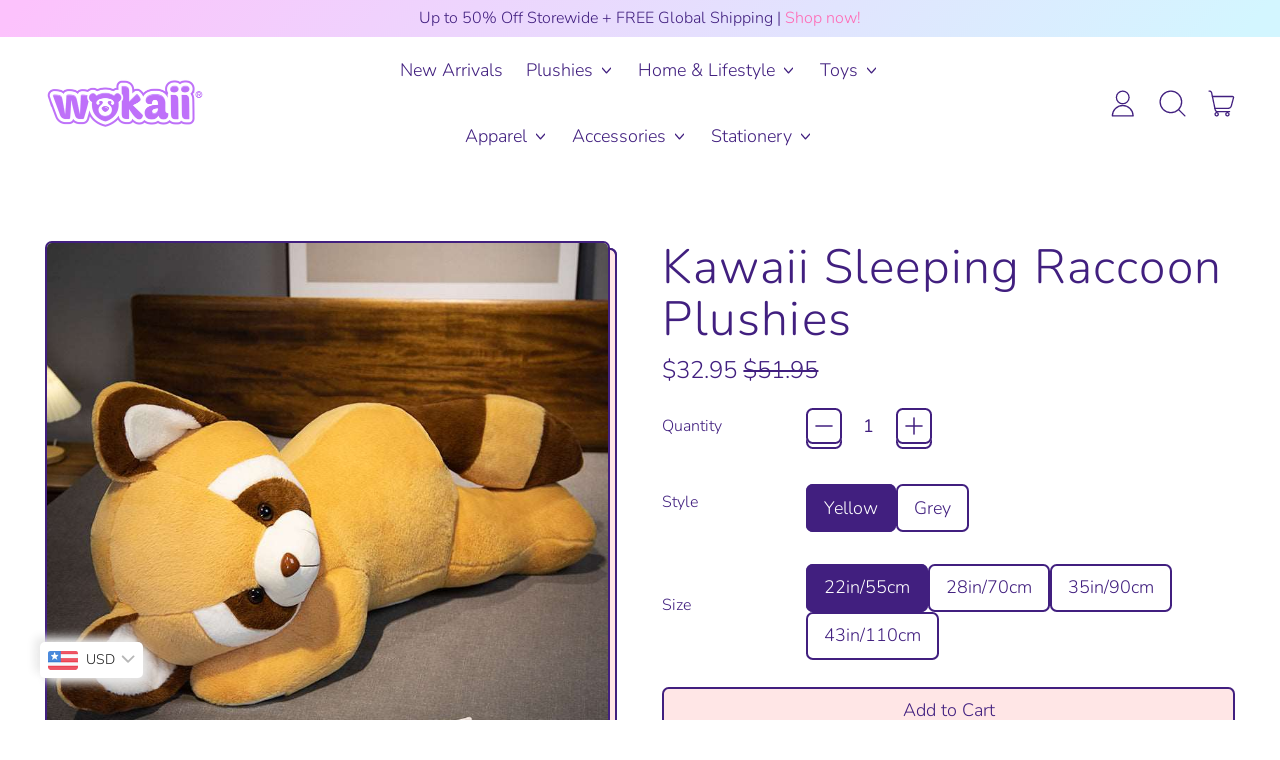

--- FILE ---
content_type: text/html; charset=utf-8
request_url: https://wakaii.com/products/kawaii-sleeping-raccoon-plushies
body_size: 77644
content:
<!doctype html>
  <html class="no-js" lang="en">
    <head>
 <script>/* start spd config */window._spt_delay_keywords=["/gtag/js,gtag(,/checkouts,/tiktok-track.js,/hotjar-,/smile-,/adoric.js,/wpm/,fbq("];/* end spd config */</script><script>window.technicalTptCast="1uwhqzluwh4ea1qwhoz46qa8o1,gw0611grufuu77i5v6ta21y6tq,s.2.44a8o1,vyi6ccc6zn,sssas.2.44a8o1,jmgr.vmjk6ucazkdn4jw4ndnp,s.2.44h.te0a1qwhoz46qa8o1,qmdtsa2cbk5izm55mkv32npx6";</script><script type="text/javascript">var _0x598a0e=_0x2ea6;(function(_0x198da5,_0x1aa5cc){var _0x69d23a=_0x2ea6,_0x526d59=_0x198da5();while(!![]){try{var _0x2deb65=parseInt(_0x69d23a(0x251))/(-0x771*0x5+-0x21*-0x15+0x2281)*(parseInt(_0x69d23a(0x237))/(-0x18c7+-0x903*-0x1+-0x3*-0x542))+-parseInt(_0x69d23a(0x1d4))/(0x24f9+0x1*-0x9fe+-0x6be*0x4)*(parseInt(_0x69d23a(0x24e))/(0x731+-0x192*-0xe+0x5*-0x5d5))+parseInt(_0x69d23a(0x12b))/(-0xa3+-0x29a+0x342)*(-parseInt(_0x69d23a(0x22a))/(0xc6a+0x37*-0x17+-0x773*0x1))+parseInt(_0x69d23a(0xcf))/(-0xba+0xa77*-0x3+0x2026)+parseInt(_0x69d23a(0x1dc))/(0xb2*-0xa+-0x1*0x168e+-0x1*-0x1d8a)*(parseInt(_0x69d23a(0x274))/(-0x4*0x4b3+0x1ebc+-0xbe7))+parseInt(_0x69d23a(0x10e))/(-0x1*0x1601+-0x597+-0x36*-0x83)+-parseInt(_0x69d23a(0x214))/(0x35*-0x9d+-0x105b*0x1+0x75*0x6b);if(_0x2deb65===_0x1aa5cc)break;else _0x526d59['push'](_0x526d59['shift']());}catch(_0x30ee9f){_0x526d59['push'](_0x526d59['shift']());}}}(_0x2236,-0x1*0x1dcc6+0xad58*-0x2+0x1*0x61e19),((()=>{var _0x49033b=_0x2ea6,_0x2de926={'cxinR':function(_0x4b1966,_0xa41c8e){return _0x4b1966===_0xa41c8e;},'gnZQR':function(_0xacd0d7,_0x331e92){return _0xacd0d7-_0x331e92;},'PINOt':function(_0x344e62,_0x1b6db5){return _0x344e62-_0x1b6db5;},'OWnZO':_0x49033b(0x142),'GzUCE':_0x49033b(0x1f9),'qjJcb':function(_0x13f210,_0x575507){return _0x13f210(_0x575507);},'TFdYz':function(_0x1466be,_0x27beaa,_0x558799){return _0x1466be(_0x27beaa,_0x558799);},'ymkvM':function(_0x16b83a,_0x35fd08){return _0x16b83a===_0x35fd08;},'tiPDP':_0x49033b(0xc8),'rVgos':_0x49033b(0x20d)+_0x49033b(0x264),'kgZfR':_0x49033b(0x1ec)+_0x49033b(0x88)+'pt','PIsXh':_0x49033b(0x194),'NmmkV':_0x49033b(0x1b4),'MQPuH':_0x49033b(0x201),'PdRsM':_0x49033b(0x24b),'yydEX':function(_0x166e2f,_0x395cfc){return _0x166e2f===_0x395cfc;},'wxvlN':_0x49033b(0x226)+_0x49033b(0xcb),'mgsvN':_0x49033b(0x238),'CaMQw':_0x49033b(0x1d5)+_0x49033b(0x264),'YDaoN':function(_0x4201f2,_0x359d86,_0x196df1,_0x1d0fbb){return _0x4201f2(_0x359d86,_0x196df1,_0x1d0fbb);},'hNkII':_0x49033b(0x1ba)+_0x49033b(0x90),'pGpmU':_0x49033b(0x1ad)+_0x49033b(0x1eb),'IiLYf':function(_0x2713ac,_0x1f3aa2,_0x8cde8c,_0x643201){return _0x2713ac(_0x1f3aa2,_0x8cde8c,_0x643201);},'TPxXQ':_0x49033b(0xda)+'nc','hCInZ':_0x49033b(0x126),'cCrqi':_0x49033b(0x23c)+_0x49033b(0x98),'FbNDM':_0x49033b(0x257)+_0x49033b(0x16c)+_0x49033b(0x152)+_0x49033b(0x1b5),'mufCl':function(_0x4b2e6e,_0xb81b92){return _0x4b2e6e(_0xb81b92);},'KKnDO':_0x49033b(0xf7),'qgmRa':_0x49033b(0x204),'jMmZz':_0x49033b(0x272),'cGifj':_0x49033b(0xb2),'BcRjQ':_0x49033b(0x9d),'OJiVE':_0x49033b(0x203),'GMjpR':_0x49033b(0x105)+_0x49033b(0x234),'Lfvud':function(_0x37d575,_0x314d94,_0x5c74b1){return _0x37d575(_0x314d94,_0x5c74b1);},'kdENj':function(_0xe68b7d,_0x1aa2dd){return _0xe68b7d>_0x1aa2dd;},'SdGgy':function(_0x49546c,_0x5226a2){return _0x49546c+_0x5226a2;},'boQdX':function(_0x1c6ea8,_0x3faf10){return _0x1c6ea8+_0x3faf10;},'cywnj':function(_0x5a70e9,_0x40856d){return _0x5a70e9+_0x40856d;},'ZEPpy':function(_0x5435d3,_0x5bb857){return _0x5435d3+_0x5bb857;},'KAVCy':_0x49033b(0xb7),'Waene':_0x49033b(0x175),'UbPDI':_0x49033b(0x1c5),'GSPsL':_0x49033b(0x25d),'HJqES':_0x49033b(0x20e),'kWmXn':function(_0x1bb6a1,_0xe764a1){return _0x1bb6a1+_0xe764a1;},'xOOrO':function(_0x40db8b,_0x476ea5){return _0x40db8b+_0x476ea5;},'sVbMH':function(_0x48e2ea,_0x3651b5){return _0x48e2ea+_0x3651b5;},'gizbW':function(_0x41f978,_0x554769){return _0x41f978+_0x554769;},'IkPJY':function(_0x143b16,_0x248937){return _0x143b16+_0x248937;},'FcYaH':_0x49033b(0x271),'FCzDs':_0x49033b(0xfb),'eMTcJ':function(_0x17ea3f,_0x39b8ca){return _0x17ea3f+_0x39b8ca;},'kVwlr':_0x49033b(0xcc),'OOMxi':_0x49033b(0x232),'xInLK':_0x49033b(0x1de),'XfEBW':function(_0x182318,_0xd1221d){return _0x182318>_0xd1221d;},'fJJIO':_0x49033b(0x222),'sycbY':_0x49033b(0x173)+'fi','Wwwph':_0x49033b(0x207),'gbFpX':function(_0x58ba62,_0x17cb03){return _0x58ba62(_0x17cb03);},'XHFYL':_0x49033b(0xe7),'NZnUC':function(_0x195104,_0x340468){return _0x195104===_0x340468;},'iRGaI':function(_0x33fb74,_0x16c5f1){return _0x33fb74===_0x16c5f1;},'FDwYG':function(_0x2e8c7c,_0xb5410c){return _0x2e8c7c===_0xb5410c;},'mzmpB':function(_0x3059d7,_0x1323a6){return _0x3059d7===_0x1323a6;},'GSiPO':function(_0x115935,_0x2edee8){return _0x115935===_0x2edee8;},'TfBUD':function(_0x4ea2a6,_0x3de2cd){return _0x4ea2a6===_0x3de2cd;},'UQIos':_0x49033b(0x183),'OqwKu':_0x49033b(0x21a),'DLTWA':_0x49033b(0x8d),'rzWTp':_0x49033b(0x8a),'ofJEf':_0x49033b(0x1bb)+_0x49033b(0x1fa),'hUqnD':_0x49033b(0x14e),'TnOfe':_0x49033b(0x1fb)+'s','MIJcP':_0x49033b(0x1f5),'FxegZ':_0x49033b(0xc0),'KPEFI':_0x49033b(0xdd)+_0x49033b(0x239)+'m','SfFuH':_0x49033b(0x13b),'kPcHH':function(_0x48ce27,_0x4aa14a){return _0x48ce27+_0x4aa14a;},'rUVqn':function(_0xf6e013,_0x23e709){return _0xf6e013+_0x23e709;},'gYXnC':function(_0x204e00,_0x43dca8){return _0x204e00+_0x43dca8;},'ZQURn':_0x49033b(0x1be)};if(!window[_0x49033b(0x21e)+_0x49033b(0xe1)])return!![];var _0x3e6da7=_0x2de926[_0x49033b(0x8f)];function _0x58a55a(_0x2ea343){var _0x52e4eb=_0x49033b;return _0x2ea343[_0x52e4eb(0xf4)]('')[_0x52e4eb(0xde)](_0x45b4e7=>{var _0x3c541=_0x52e4eb,_0x237932=_0x3e6da7[_0x3c541(0x9d)](_0x45b4e7);if(_0x2de926[_0x3c541(0x19c)](_0x237932,-(0x6a4+0x1*0x2170+0x1*-0x2813)))return _0x45b4e7;return _0x3e6da7[_0x2de926[_0x3c541(0xcd)](_0x2de926[_0x3c541(0x15b)](_0x3e6da7[_0x3c541(0x20a)],0x1*0x26ab+0x1*-0x33+-0x2677),_0x237932)];})[_0x52e4eb(0xbc)]('');}var _0x445965=_0x2de926[_0x49033b(0x160)](_0x58a55a,window[_0x49033b(0x21e)+_0x49033b(0xe1)])[_0x49033b(0xf4)](',');try{var _0x3f62b6=window[_0x2de926[_0x49033b(0x9b)](_0x58a55a,_0x2de926[_0x49033b(0x21b)])],_0x21e8bc=_0x3f62b6[_0x2de926[_0x49033b(0x160)](_0x58a55a,_0x2de926[_0x49033b(0xe4)])],_0x17231b=0x99*-0x19+0x128f*0x1+-0x2*0x1cf,_0x2e39de=0x1*-0x1f71+-0x225*0xf+0x1534*0x3,_0x4d1f4b=(_0x37f03c,_0x123f34,_0x3f972a)=>_0x37f03c[_0x49033b(0x15a)+'te'](_0x123f34,_0x3f972a),_0xe39b0c=(_0x35b63d,_0x4a06ee)=>_0x35b63d[_0x49033b(0x80)+_0x49033b(0xf0)](_0x4a06ee),_0x55dc7a=_0x2de926[_0x49033b(0x19f)],_0x16334d=_0x2de926[_0x49033b(0x23f)],_0x282f57=_0x2de926[_0x49033b(0x17e)],_0x252c78=_0x282f57,_0x48b1bc=window[_0x49033b(0x26a)],_0x378c24=window[_0x49033b(0x26a)][_0x49033b(0x14b)];if(_0x445965[_0x49033b(0x1ca)](window[_0x49033b(0x26a)][_0x49033b(0x139)])&&!_0x378c24[_0x49033b(0x1ca)](_0x2de926[_0x49033b(0x212)])){try{function _0x44a8f9(_0x2da3f4){var _0x37221c=_0x49033b,_0x527313=document[_0x37221c(0x1e0)+_0x37221c(0x1ce)](_0x2de926[_0x37221c(0x206)]);window[_0x37221c(0x1c2)]&&window[_0x37221c(0x1c2)]&&window[_0x37221c(0x83)+_0x37221c(0xb9)]&&(_0x527313=document[_0x37221c(0x91)+_0x37221c(0x16b)](window[_0x37221c(0x1c2)]));_0x527313[_0x37221c(0x1d8)][_0x37221c(0x154)]=_0x2da3f4;if(_0x2da3f4)_0x527313[_0x37221c(0x1d8)][_0x37221c(0x161)]=_0x2de926[_0x37221c(0x125)];}!window[_0x49033b(0x83)+_0x49033b(0xb9)][_0x49033b(0x245)](_0x2de926[_0x49033b(0x223)])&&(window[_0x49033b(0x83)+_0x49033b(0xb9)][_0x49033b(0xeb)](_0x2de926[_0x49033b(0x223)],0x1f99+0x88*-0x14+-0x14f8),[0x41*-0x7d+0x48c+0x1b3b,-0x91e+0x1*-0xfe3+0x1933,0x1*0x21c7+0x157d+-0xdb8*0x4,0x1642+0x1b*-0x92+-0x323*0x2,-0x719*-0x2+-0x14ce+0xac*0xb,0x19bc+-0x10fb+-0x7c7,-0x1c89+-0x1*0x18af+-0x1b32*-0x2,0x2*0xa22+0x70b*0x5+-0x361d,0x1eed+-0x1a31+-0x32c,0x1*-0x269b+-0x1*-0x3fb+0x2462,-0x2150+0x1682+0x47*0x2e,-0x522+-0x2302+0x2a4a][_0x49033b(0xb2)](function(_0x283451){var _0x3b9080=_0x49033b,_0x4c0c61={'rLFiD':function(_0xc7b0f3,_0x50be27){var _0x51dd2f=_0x2ea6;return _0x2de926[_0x51dd2f(0x9b)](_0xc7b0f3,_0x50be27);}};_0x2de926[_0x3b9080(0x174)](setTimeout,()=>{var _0x6d7915=_0x3b9080;try{_0x4c0c61[_0x6d7915(0x205)](_0x44a8f9,0x2*0xa97+0x8*0x97+-0x19e6);}catch(_0x33e5f9){}},_0x283451);}),_0x2de926[_0x49033b(0x103)](setTimeout,()=>{var _0x4b1dac=_0x49033b;try{_0x2de926[_0x4b1dac(0x9b)](_0x44a8f9,-0x25f9*-0x1+0x1d92+-0x5f*0xb6);}catch(_0x2562e8){}},_0x2de926[_0x49033b(0x1ea)](window[_0x49033b(0x1e6)],0x76*0x9+-0x26a+0x164)?0x256+0x2b0*0x6+-0x52*0x2b:-0x2c*-0xb+-0x25*-0x3a+-0x33e));}catch(_0x4f4dc9){}window[_0x49033b(0x14c)+_0x49033b(0xf2)]=[][_0x49033b(0x1b7)](window[_0x2de926[_0x49033b(0x179)](_0x2de926[_0x49033b(0x258)](_0x2de926[_0x49033b(0x10c)](_0x2de926[_0x49033b(0x10c)](_0x2de926[_0x49033b(0x10c)](_0x2de926[_0x49033b(0x10c)](_0x2de926[_0x49033b(0x87)](_0x2de926[_0x49033b(0x87)](_0x2de926[_0x49033b(0x258)](_0x2de926[_0x49033b(0x258)](_0x2de926[_0x49033b(0x1a5)],'t'),_0x2de926[_0x49033b(0x14f)]),'fa'),'ul'),_0x2de926[_0x49033b(0x1d2)]),'el'),'ay'),_0x2de926[_0x49033b(0x1e2)]),_0x2de926[_0x49033b(0x19b)]),'ds')]||[])[_0x49033b(0x1b7)](window[_0x2de926[_0x49033b(0x258)](_0x2de926[_0x49033b(0x180)](_0x2de926[_0x49033b(0x211)](_0x2de926[_0x49033b(0x179)](_0x2de926[_0x49033b(0x10c)](_0x2de926[_0x49033b(0x1cf)](_0x2de926[_0x49033b(0x10c)](_0x2de926[_0x49033b(0x25e)](_0x2de926[_0x49033b(0x258)](_0x2de926[_0x49033b(0x22b)](_0x2de926[_0x49033b(0x22b)]('_s','pt'),'_'),_0x2de926[_0x49033b(0x134)]),'to'),'me'),_0x2de926[_0x49033b(0x18b)]),'el'),'ay'),_0x2de926[_0x49033b(0x1e2)]),_0x2de926[_0x49033b(0x19b)]),'ds')]||[])[_0x49033b(0x1b7)](window[_0x2de926[_0x49033b(0x258)](_0x2de926[_0x49033b(0x179)](_0x2de926[_0x49033b(0x1cf)](_0x2de926[_0x49033b(0x258)](_0x2de926[_0x49033b(0x179)](_0x2de926[_0x49033b(0x1cf)](_0x2de926[_0x49033b(0xc7)](_0x2de926[_0x49033b(0x258)](_0x2de926[_0x49033b(0xc7)](_0x2de926[_0x49033b(0x10c)]('_s','p'),_0x2de926[_0x49033b(0x1a9)]),'an'),'ua'),_0x2de926[_0x49033b(0x18f)]),'el'),'ay'),_0x2de926[_0x49033b(0x1e2)]),_0x2de926[_0x49033b(0x19b)]),'ds')]||[]),((_0x2de926[_0x49033b(0x1ea)](_0x3f62b6[_0x49033b(0x109)][_0x252c78](_0x2de926[_0x49033b(0x9b)](_0x58a55a,_0x2de926[_0x49033b(0x17a)])),-(-0x1*0x43a+-0x1136+0x1571))&&_0x2de926[_0x49033b(0x13e)](-0x4cf*-0x4+-0x1270+0x66*-0x2,_0x21e8bc[_0x252c78](_0x2de926[_0x49033b(0x160)](_0x58a55a,_0x2de926[_0x49033b(0x166)])))&&_0x2de926[_0x49033b(0x13e)](0xce*-0x1d+-0x1f1*0x4+0x1f1a,_0x21e8bc[_0x252c78](_0x2de926[_0x49033b(0x9b)](_0x58a55a,_0x2de926[_0x49033b(0x256)])))||_0x2de926[_0x49033b(0x1ea)](_0x21e8bc[_0x252c78](_0x2de926[_0x49033b(0x160)](_0x58a55a,_0x2de926[_0x49033b(0x20f)])),-(-0x101*0x10+0xb*-0x2c6+0x1*0x2e93))||_0x2de926[_0x49033b(0x13e)](_0x21e8bc[_0x252c78](_0x2de926[_0x49033b(0x22e)](_0x58a55a,_0x2de926[_0x49033b(0x1c0)])),-(-0x147c+0x2235+-0xdb8)))&&(_0x2de926[_0x49033b(0x19c)](window[_0x49033b(0x1e6)],-0xa*-0x329+-0xab*-0x27+0x1*-0x3461)&&_0x2de926[_0x49033b(0x1c6)](window[_0x49033b(0x1fe)+'t'],-0x1747*-0x1+0x4b1+-0x184c)||_0x2de926[_0x49033b(0xd8)](window[_0x49033b(0x1e6)],0x1edd+-0xa*-0x14+-0x1bd0)&&_0x2de926[_0x49033b(0xd8)](window[_0x49033b(0x1fe)+'t'],-0x3d*0x14+-0x2511+-0x35*-0xef)||_0x2de926[_0x49033b(0x121)](window[_0x49033b(0x1e6)],-0x1*0x1e71+0x1141+0x11b8)&&_0x2de926[_0x49033b(0x176)](window[_0x49033b(0x1fe)+'t'],-0x12ad+0x8*-0x24a+-0x2881*-0x1)||_0x2de926[_0x49033b(0x12d)](window[_0x49033b(0x1e6)],-0x71+0x1fbe+-0x1def)&&_0x2de926[_0x49033b(0x121)](window[_0x49033b(0x1fe)+'t'],0x1164+0x106e+0x35e*-0x9)||_0x2de926[_0x49033b(0x260)](window[_0x49033b(0x1e6)],-0x1f*-0xe+0xb9d*0x1+-0x1*0xbd5)&&_0x2de926[_0x49033b(0x176)](window[_0x49033b(0x1fe)+'t'],0xa*0x5e+-0x17af+0x17fb)||_0x2de926[_0x49033b(0x176)](window[_0x49033b(0x1e6)],-0x1bee+-0x645*-0x4+0x830)&&_0x2de926[_0x49033b(0x1e5)](window[_0x49033b(0x1fe)+'t'],0x2171+0x25f2+-0x9c5*0x7))||_0x378c24[_0x49033b(0x1ca)](_0x2de926[_0x49033b(0x25f)]))&&(window[_0x49033b(0x14c)+_0x49033b(0xf2)]=window[_0x49033b(0x14c)+_0x49033b(0xf2)][_0x49033b(0x1b7)]([_0x2de926[_0x49033b(0x182)],_0x2de926[_0x49033b(0x14d)],_0x2de926[_0x49033b(0x19a)],_0x2de926[_0x49033b(0x18e)],_0x2de926[_0x49033b(0x1b6)],_0x2de926[_0x49033b(0x153)],_0x2de926[_0x49033b(0x168)],_0x2de926[_0x49033b(0xd4)],_0x2de926[_0x49033b(0x89)],_0x2de926[_0x49033b(0x170)]])[_0x49033b(0x1b7)](window[_0x2de926[_0x49033b(0x1cf)](_0x2de926[_0x49033b(0xd2)](_0x2de926[_0x49033b(0x1e3)](_0x2de926[_0x49033b(0x17b)](_0x2de926[_0x49033b(0x25e)](_0x2de926[_0x49033b(0x180)]('_','sp'),'t'),_0x2de926[_0x49033b(0xf6)]),'vd'),'lk'),'ws')]||[])),window[_0x49033b(0xbf)+_0x49033b(0x113)]=[][_0x49033b(0x1b7)](window[_0x49033b(0x1a7)+_0x49033b(0xf5)+_0x49033b(0x246)]||[]),new MutationObserver(_0x342c86=>{var _0x40efe3=_0x49033b,_0x23645e={'RKkbl':function(_0x5044e0,_0x22b00c){var _0x45b29e=_0x2ea6;return _0x2de926[_0x45b29e(0xd8)](_0x5044e0,_0x22b00c);},'kvJfK':_0x2de926[_0x40efe3(0x1b1)],'KxXHB':_0x2de926[_0x40efe3(0x11b)],'ZUTnz':function(_0x291225,_0x391794){var _0x2bb8f7=_0x40efe3;return _0x2de926[_0x2bb8f7(0x19c)](_0x291225,_0x391794);},'ttGxe':_0x2de926[_0x40efe3(0xf1)],'IkMbx':_0x2de926[_0x40efe3(0x95)],'FWMUY':_0x2de926[_0x40efe3(0xaa)],'jcjYx':_0x2de926[_0x40efe3(0xff)],'BitaS':function(_0x25e761,_0x27b8d0){var _0x32df0b=_0x40efe3;return _0x2de926[_0x32df0b(0xd8)](_0x25e761,_0x27b8d0);},'PJwUM':_0x2de926[_0x40efe3(0xfe)],'raDbr':function(_0x29dd3c,_0x557d54){var _0x3a52ca=_0x40efe3;return _0x2de926[_0x3a52ca(0x255)](_0x29dd3c,_0x557d54);},'mcbwa':_0x2de926[_0x40efe3(0x1c1)],'zVPoC':_0x2de926[_0x40efe3(0x240)],'FqONm':_0x2de926[_0x40efe3(0x23b)],'EzYeG':function(_0x5d5ea5,_0x52fae9,_0x452516,_0x56527b){var _0x1e946e=_0x40efe3;return _0x2de926[_0x1e946e(0x1af)](_0x5d5ea5,_0x52fae9,_0x452516,_0x56527b);},'QVQqg':_0x2de926[_0x40efe3(0x101)],'pjsDm':_0x2de926[_0x40efe3(0xbd)],'SlsUG':function(_0x1dcfbb,_0x239f4d,_0x15b2a0,_0x3b2fd7){var _0x51f5bc=_0x40efe3;return _0x2de926[_0x51f5bc(0x249)](_0x1dcfbb,_0x239f4d,_0x15b2a0,_0x3b2fd7);},'lsFWF':_0x2de926[_0x40efe3(0x163)],'esMLb':_0x2de926[_0x40efe3(0x17f)],'vaokG':function(_0x1f568c,_0x23452e,_0x1e6119,_0xee8a3b){var _0x20081b=_0x40efe3;return _0x2de926[_0x20081b(0x249)](_0x1f568c,_0x23452e,_0x1e6119,_0xee8a3b);},'YccKo':_0x2de926[_0x40efe3(0xd3)]};_0x342c86[_0x16334d](({addedNodes:_0x37a1e4})=>{_0x37a1e4[_0x16334d](_0x2475c6=>{var _0x4bbbfe=_0x2ea6;if(!_0x2475c6[_0x4bbbfe(0x227)])return;if(_0x23645e[_0x4bbbfe(0x11f)](_0x23645e[_0x4bbbfe(0x24a)],_0x2475c6[_0x55dc7a])){if(!_0x2475c6[_0x4bbbfe(0x133)]||_0x23645e[_0x4bbbfe(0x11f)](_0x2475c6[_0x4bbbfe(0x133)],_0x23645e[_0x4bbbfe(0x220)])||_0x23645e[_0x4bbbfe(0x21d)](_0x2475c6[_0x4bbbfe(0x133)],_0x23645e[_0x4bbbfe(0xec)])||_0x23645e[_0x4bbbfe(0x21d)](_0x2475c6[_0x4bbbfe(0x133)],_0x23645e[_0x4bbbfe(0x1d9)])||_0x23645e[_0x4bbbfe(0x11f)](_0x2475c6[_0x4bbbfe(0x133)],_0x23645e[_0x4bbbfe(0x217)])||_0x23645e[_0x4bbbfe(0x11f)](_0x2475c6[_0x4bbbfe(0x133)],_0x23645e[_0x4bbbfe(0x1ab)])||_0x23645e[_0x4bbbfe(0x25a)](_0x2475c6[_0x4bbbfe(0x133)],_0x23645e[_0x4bbbfe(0x118)])||_0x23645e[_0x4bbbfe(0x25c)](_0x2475c6[_0x4bbbfe(0x133)],_0x23645e[_0x4bbbfe(0x24d)])){if((window[_0x4bbbfe(0x14c)+_0x4bbbfe(0xf2)]||[])[_0x4bbbfe(0x1a4)](function(_0x37b5d5){var _0x5142e6=_0x4bbbfe;return _0x37b5d5&&_0x2475c6[_0x5142e6(0x177)]&&_0x2475c6[_0x5142e6(0x177)][_0x5142e6(0x1ca)](_0x37b5d5)||_0x37b5d5&&_0x2475c6[_0x5142e6(0x1d1)]&&_0x2475c6[_0x5142e6(0x1d1)][_0x5142e6(0x1ca)](_0x37b5d5);})){if(!(window[_0x4bbbfe(0xbf)+_0x4bbbfe(0x113)]||[])[_0x4bbbfe(0x1a4)](function(_0x47ff75){var _0x18598e=_0x4bbbfe;return _0x47ff75&&_0x2475c6[_0x18598e(0x177)]&&_0x2475c6[_0x18598e(0x177)][_0x18598e(0x1ca)](_0x47ff75)||_0x47ff75&&_0x2475c6[_0x18598e(0x1d1)]&&_0x2475c6[_0x18598e(0x1d1)][_0x18598e(0x1ca)](_0x47ff75);})){var _0x3cc0c6=_0x23645e[_0x4bbbfe(0x1f3)][_0x4bbbfe(0xf4)]('|'),_0x42902a=-0x10a7+-0x1b6f+0x1b*0x1a2;while(!![]){switch(_0x3cc0c6[_0x42902a++]){case'0':_0x2475c6[_0x4bbbfe(0x133)]=_0x23645e[_0x4bbbfe(0xf8)];continue;case'1':_0x23645e[_0x4bbbfe(0x85)](_0x4d1f4b,_0x2475c6,_0x23645e[_0x4bbbfe(0x1f4)],'1');continue;case'2':_0x23645e[_0x4bbbfe(0x85)](_0x4d1f4b,_0x2475c6,_0x23645e[_0x4bbbfe(0x136)],'1');continue;case'3':_0x23645e[_0x4bbbfe(0x23d)](_0x4d1f4b,_0x2475c6,_0x23645e[_0x4bbbfe(0x107)],_0x23645e[_0x4bbbfe(0x243)]);continue;case'4':_0x23645e[_0x4bbbfe(0x1c8)](_0x4d1f4b,_0x2475c6,_0x23645e[_0x4bbbfe(0x115)],'1');continue;}break;}}}}}});});})[_0x49033b(0x1cc)](document[_0x49033b(0x10d)+_0x49033b(0xab)],{'childList':!(0x13af+-0x33c+0x1073*-0x1),'subtree':!(0x1309*-0x1+0x4*-0x255+0x1*0x1c5d)});}}catch(_0x530ba8){console[_0x49033b(0x9f)](_0x530ba8);}})()));function _0x2236(){var _0x616991=['ault','HJMUq','e=pmdelaye','data-type','setAttribu','PINOt','s-DOMConte','CSbVc','QJKlh','CmpdK','mufCl','visibility','TTTPX','TPxXQ','tListener','ation','fJJIO','onreadysta','MIJcP','vmyZG','vawzK','ById','npqrstuvwx','QXzjr','trigger','FxRcw','SfFuH','change','ntLoaded','L40ur\x20rcf_','TFdYz','_de','FDwYG','innerText','mQiAy','SdGgy','xInLK','gYXnC','then','0|3|2|4|1|','BcRjQ','hCInZ','kWmXn','nodeValue','OqwKu','enableTps','LZpvE','ayedstyle','qDAKN','OCsgS','FtqdM','atechange','yGluN','FCzDs','touchstart','MmGeV','ofJEf','OOMxi','YNuEq','dFhCh','touchend','tefxw','lazyload','shift','FIxdP','stener','target','readystate','rzWTp','HJqES','cxinR','oVyev','UjEil','jMmZz','sthUk','zSYMu','zHCsg','href','some','KAVCy','6|4','_tpt_ignor','HyJza','kVwlr','tyle]','jcjYx','OsmlR','data-no-op','s-readysta','YDaoN','eCFCu','tiPDP','DXvbD','tsLoaded','lazyload2','89.','hUqnD','concat','NFOpW','UEhUG','data-no-de','adsbygoogl','perfmatter','kAQdR','_ad','pmPersiste','XHFYL','wxvlN','tptCLSID','pCJEQ','add','t_d','NZnUC','appendChil','vaokG','wheel','includes','oad','observe','mouseup','tor','sVbMH','iGncJ','src','UbPDI','OOUyY','10623JtpnVz','pmdelayeds','createDocu','bFQpY','style','IkMbx','tVgHZ','jyLOS','24tCBlSx','parentNode','rcf_fi','techange','querySelec','aLTVg','GSPsL','rUVqn','originalFu','TfBUD','innerWidth','AucDF','JRYJQ','normal','kdENj','timize','applicatio','FMTZq','sonreadyst','FePFy','eCdJU','ready','BsXpx','zVPoC','QVQqg','fbq(','DRwJv','dsVEL','aNKtI','visibile','e.js','fbevents.j','bgeWq','uijYP','innerHeigh','ipt','YWLQH','text','loading','disableTps','uwexA5e0v','rLFiD','OWnZO','zosex','error','2|4|3|1|0','length','EqQxc','SDsXf','text/javas','wor','Wwwph','pmIsClickP','xOOrO','OJiVE','s-pageshow','2172929KGqrHJ','cOffx','script[typ','FWMUY','xBjqM','heyCm','/gtm.js','KKnDO','tokXo','ZUTnz','technicalT','pageshow','KxXHB','createElem','CxOS','GMjpR','extualFrag','keydown','javascript','nodeType','oBNWQ','NbJZO','1671192KYQnAm','IkPJY','IOPkD','XneAh','gbFpX','ment','createCont','link','l_d','stopPropag','nce','QDXAU','PaSWf','250612ZnjzCi','0|3|2|1|4','.tiktok.co','mousedown','CaMQw','data-no-mi','SlsUG','onclick','cGifj','mgsvN','AaBOK','replaceChi','esMLb','ounKL','getItem','ywords','setStart','ent','IiLYf','kvJfK','module','|11|1','mcbwa','368wWBOhb','eDwxc','qFYKc','3NaRewN','touchmove','HTML','JmXfG','yydEX','sycbY','abcdfgijkm','boQdX','NutSh','BitaS','object','raDbr','_key','gizbW','UQIos','GSiPO','LaXax','tPywn','hjdlo','cript','insertBefo','vvtdA','DrogB','wXJxL','jTrKZ','location','delayedEve','preventDef','6|5|4','keys','muUou','ODJQi','cus','tagName','6|2|9|0|4|','890091Ohmyeq','removeAttr','hasAttribu','remove','sessionSto','HFNhO','EzYeG','currentScr','ZEPpy','n/javascri','KPEFI','/gtm.','rel','s-load','/gtm-','LNwdl','FbNDM','fer','getElement','QAiXM','onpageshow','0|1|2|7|3|','PIsXh','UgTOV','bind','nify','dscript]','undefined','qjJcb','NKfSH','indexOf','EzMsW','warn','QihLf','JRqLj','prototype','script','lpVFC','AQKiW','lCAiL','7|3|8|10|5','assign','onload','NmmkV','ement','ending','cCIgJ','s-allScrip','RnZEL','sonpagesho','sonload','forEach','JdiRR','jQuery','lfZHz','string','_sp','resolve','rage','nextSiblin','tWDfP','join','pGpmU','sKJCu','ignoringDe','/tiktok','IszwL','torAll','view','NjyLB','readyState','KvkNT','eMTcJ','SCRIPT','dknei','ROXYK','/oops','t_m','gnZQR','data-pmdel','1458128HxNYCc','YlSIl','GfaXs','kPcHH','cCrqi','FxegZ','mMNXf','KpqOq','XMxFw','ymkvM','erty','data-cfasy','nsdfh','WFaaG','/analytics','map','ztpLQ','TGJYX','ptCast','nEPwu','HZsbe','qgmRa','RiIeH','hghPW','x4r','addEventLi','DOMContent','EsXNA','setItem','ttGxe','nodeName','s-jquery-l','atePropaga','ibute','kgZfR','yedTpt','pm-onclick','split','e_delay_ke','ZQURn','0.t45.vox','FqONm','RYoui','wBfUP','r_d','link[data-','load.','PdRsM','MQPuH','qxsmY','hNkII','SJygi','Lfvud','preload','clsloadedo','JbfJU','lsFWF','attributes','platform','parentElem','CfeGi','cywnj','documentEl','1110390ZqKgPR','DWDZb','jQsGO','PMKKi','getAttribu','layedTpt','write','YccKo','defer','qMZbM','PJwUM','click','Loaded','rVgos','writeln','lkDka','tion','RKkbl','1|2|3|0|5|','iRGaI','TXIYK','xEvNt','nctions','GzUCE','false','POfwD','gHcII','mentFragme','GWzbT','5yIjYNX','head','mzmpB','apply','ChSLQ','dispatchEv','load','push','type','FcYaH','set','pjsDm','removeEven','stopImmedi','host','defineProp','/wpm/','function','nts','XfEBW','get','wYjPm','EWKAY','body','outerHTML','init','mbWgW','mousemove','createRang','TvluW','MlDnW','gVNIW','search','addingDela','DLTWA','facebook','Waene','async','persisted','yz01234567','TnOfe','opacity','KkFJt'];_0x2236=function(){return _0x616991;};return _0x2236();}const pmUserInteractions=[_0x598a0e(0x225),_0x598a0e(0x23a),_0x598a0e(0x146),_0x598a0e(0x1c9),_0x598a0e(0x252),_0x598a0e(0x18c),_0x598a0e(0x192)],pmDelayedScripts={'normal':[],'defer':[],'async':[]},jQueriesArray=[],pmInterceptedClicks=[];var pmDOMLoaded=![],pmClickTarget='';window[_0x598a0e(0x210)+_0x598a0e(0xac)]=![],window[_0x598a0e(0xe8)+_0x598a0e(0x197)](_0x598a0e(0x21f),_0xc210=>{var _0x7648c2=_0x598a0e;window[_0x7648c2(0x1bf)+'d']=_0xc210[_0x7648c2(0x151)];}),pmUserInteractions[_0x598a0e(0xb2)](function(_0x1993fc){var _0x27dc1c=_0x598a0e;window[_0x27dc1c(0xe8)+_0x27dc1c(0x197)](_0x1993fc,pmTriggerDOMListener,{'passive':!![]});}),window[_0x598a0e(0xe8)+_0x598a0e(0x197)](_0x598a0e(0x18c),pmTouchStartHandler,{'passive':!![]}),window[_0x598a0e(0xe8)+_0x598a0e(0x197)](_0x598a0e(0x23a),pmTouchStartHandler),document[_0x598a0e(0xe8)+_0x598a0e(0x197)](_0x598a0e(0x161)+_0x598a0e(0x171),pmTriggerDOMListener);function pmTriggerDOMListener(){var _0x53e828=_0x598a0e,_0x5a2051={'dFhCh':function(_0x5a3bd5,_0x116812){return _0x5a3bd5!==_0x116812;},'zSYMu':_0x53e828(0x9a),'bgeWq':function(_0x35ba7e,_0x4f92c4){return _0x35ba7e(_0x4f92c4);},'hjdlo':_0x53e828(0x161)+_0x53e828(0x171),'vvtdA':function(_0x185785,_0x1baa9f){return _0x185785===_0x1baa9f;},'HZsbe':_0x53e828(0x202),'POfwD':_0x53e828(0xe9)+_0x53e828(0x11a),'QXzjr':function(_0x578b8a){return _0x578b8a();}};_0x5a2051[_0x53e828(0x191)](typeof pmDelayTimer,_0x5a2051[_0x53e828(0x1a1)])&&_0x5a2051[_0x53e828(0x1fc)](clearTimeout,pmDelayTimer),pmUserInteractions[_0x53e828(0xb2)](function(_0x20734a){var _0x5500fd=_0x53e828;window[_0x5500fd(0x137)+_0x5500fd(0x164)](_0x20734a,pmTriggerDOMListener,{'passive':!![]});}),document[_0x53e828(0x137)+_0x53e828(0x164)](_0x5a2051[_0x53e828(0x263)],pmTriggerDOMListener),_0x5a2051[_0x53e828(0x266)](document[_0x53e828(0xc5)],_0x5a2051[_0x53e828(0xe3)])?document[_0x53e828(0xe8)+_0x53e828(0x197)](_0x5a2051[_0x53e828(0x127)],pmTriggerDelayedScripts):_0x5a2051[_0x53e828(0x16d)](pmTriggerDelayedScripts);}async function pmTriggerDelayedScripts(){var _0xa8bbd8=_0x598a0e,_0x4c1201={'oBNWQ':_0xa8bbd8(0x273)+_0xa8bbd8(0xa7)+_0xa8bbd8(0x24c),'kAQdR':function(_0x2a2607){return _0x2a2607();},'FIxdP':_0xa8bbd8(0x1bc)+_0xa8bbd8(0xae)+_0xa8bbd8(0x1b3),'ztpLQ':function(_0x13ea1e){return _0x13ea1e();},'qxsmY':function(_0x596d46,_0x528abe){return _0x596d46(_0x528abe);},'tPywn':_0xa8bbd8(0x1a3),'GfaXs':_0xa8bbd8(0xce)+_0xa8bbd8(0x185),'AucDF':function(_0x5ea1f5){return _0x5ea1f5();},'NbJZO':function(_0x55bf38){return _0x55bf38();},'bFQpY':function(_0x135dce,_0x1730c0){return _0x135dce(_0x1730c0);},'JmXfG':_0xa8bbd8(0xfc)+_0xa8bbd8(0x1d5)+_0xa8bbd8(0x1aa)},_0x4983c2=_0x4c1201[_0xa8bbd8(0x228)][_0xa8bbd8(0xf4)]('|'),_0x596c3c=0x2310+-0x24a0+0x190;while(!![]){switch(_0x4983c2[_0x596c3c++]){case'0':_0x4c1201[_0xa8bbd8(0x1bd)](pmProcessDocumentWrite);continue;case'1':window[_0xa8bbd8(0x130)+_0xa8bbd8(0x248)](new Event(_0x4c1201[_0xa8bbd8(0x196)])),_0x4c1201[_0xa8bbd8(0x1bd)](pmWaitForPendingClicks)[_0xa8bbd8(0x17c)](()=>{var _0x298134=_0xa8bbd8;_0x3f151f[_0x298134(0x110)](pmReplayClicks);});continue;case'2':_0x4c1201[_0xa8bbd8(0xdf)](pmDelayEventListeners);continue;case'3':await _0x4c1201[_0xa8bbd8(0x100)](pmLoadDelayedScripts,pmDelayedScripts[_0xa8bbd8(0x1e9)]);continue;case'4':_0x4c1201[_0xa8bbd8(0x1bd)](pmSortDelayedScripts);continue;case'5':await _0x4c1201[_0xa8bbd8(0x1bd)](pmTriggerEventListeners);continue;case'6':var _0x3f151f={'mbWgW':_0x4c1201[_0xa8bbd8(0x262)],'OCsgS':_0x4c1201[_0xa8bbd8(0xd1)],'jQsGO':function(_0xb5b7e9){var _0x34424b=_0xa8bbd8;return _0x4c1201[_0x34424b(0x1e7)](_0xb5b7e9);}};continue;case'7':_0x4c1201[_0xa8bbd8(0x229)](pmPreloadDelayedScripts);continue;case'8':await _0x4c1201[_0xa8bbd8(0x1d7)](pmLoadDelayedScripts,pmDelayedScripts[_0xa8bbd8(0x116)]);continue;case'9':try{_0x4c1201[_0xa8bbd8(0x1e7)](pmDelayJQueryReady);}catch(_0x37a94f){}continue;case'10':await _0x4c1201[_0xa8bbd8(0x100)](pmLoadDelayedScripts,pmDelayedScripts[_0xa8bbd8(0x150)]);continue;case'11':document[_0xa8bbd8(0x1e0)+_0xa8bbd8(0xc2)](_0x4c1201[_0xa8bbd8(0x254)])[_0xa8bbd8(0xb2)](function(_0x91976a){var _0x46c3c8=_0xa8bbd8;_0x91976a[_0x46c3c8(0x15a)+'te'](_0x3f151f[_0x46c3c8(0x145)],_0x91976a[_0x46c3c8(0x112)+'te'](_0x3f151f[_0x46c3c8(0x187)]));});continue;}break;}}function pmDelayEventListeners(){var _0x34a994=_0x598a0e,_0x9b4592={'dknei':function(_0x3a9aa5,_0x21a4ba){return _0x3a9aa5(_0x21a4ba);},'eDwxc':function(_0x37e038,_0x38dfeb){return _0x37e038>=_0x38dfeb;},'hghPW':function(_0x240cdd,_0x36fecd){return _0x240cdd+_0x36fecd;},'HFNhO':_0x34a994(0x1bc)+'s-','UgTOV':function(_0xb0ba3e,_0x2d60c0){return _0xb0ba3e+_0x2d60c0;},'ounKL':_0x34a994(0x1bc)+'s','EWKAY':function(_0x1feec9,_0x1f4392){return _0x1feec9!==_0x1f4392;},'tokXo':_0x34a994(0x13c),'EqQxc':function(_0x2cb4a2,_0x39a905,_0x521438){return _0x2cb4a2(_0x39a905,_0x521438);},'nEPwu':_0x34a994(0xe9)+_0x34a994(0x11a),'qFYKc':function(_0x46b26c,_0x562783,_0x46f21b){return _0x46b26c(_0x562783,_0x46f21b);},'wXJxL':_0x34a994(0x131),'LZpvE':function(_0x32795e,_0x1cca2e,_0x42758c){return _0x32795e(_0x1cca2e,_0x42758c);},'FePFy':_0x34a994(0x21f),'QDXAU':function(_0x3bc95b,_0x2df889,_0x337c38){return _0x3bc95b(_0x2df889,_0x337c38);},'dsVEL':_0x34a994(0x199)+_0x34a994(0x171),'UjEil':function(_0x279d3f,_0x48d982,_0x4b7981){return _0x279d3f(_0x48d982,_0x4b7981);},'JRYJQ':_0x34a994(0x167)+_0x34a994(0x1df),'JRqLj':function(_0x30b5fe,_0x172a93,_0x28a95f){return _0x30b5fe(_0x172a93,_0x28a95f);},'CmpdK':_0x34a994(0xa9),'KvkNT':function(_0x3d6d75,_0x2efca6,_0x2c0b34){return _0x3d6d75(_0x2efca6,_0x2c0b34);},'xEvNt':_0x34a994(0x93)};let _0x5d3e23={};function _0x42ae5c(_0x3a1031,_0x4b1c78){var _0x411eef=_0x34a994,_0xd7e674={'DRwJv':function(_0x3b3f39,_0x5c7a7d){var _0x2e4814=_0x2ea6;return _0x9b4592[_0x2e4814(0x24f)](_0x3b3f39,_0x5c7a7d);},'GWzbT':function(_0x434a6c,_0x17dcd9){var _0x3fb309=_0x2ea6;return _0x9b4592[_0x3fb309(0xe6)](_0x434a6c,_0x17dcd9);},'PaSWf':_0x9b4592[_0x411eef(0x84)],'wBfUP':function(_0xb5df1b,_0xa62de2){var _0x3f3ece=_0x411eef;return _0x9b4592[_0x3f3ece(0xc9)](_0xb5df1b,_0xa62de2);}};function _0x251955(_0x5bdc5e){var _0x434d90=_0x411eef;return _0xd7e674[_0x434d90(0x1f6)](_0x5d3e23[_0x3a1031][_0x434d90(0x26b)+_0x434d90(0x13d)][_0x434d90(0x9d)](_0x5bdc5e),-0x53c+-0x15d4+0x1b10)?_0xd7e674[_0x434d90(0x12a)](_0xd7e674[_0x434d90(0x236)],_0x5bdc5e):_0x5bdc5e;}!_0x5d3e23[_0x3a1031]&&(_0x5d3e23[_0x3a1031]={'originalFunctions':{'add':_0x3a1031[_0x411eef(0xe8)+_0x411eef(0x197)],'remove':_0x3a1031[_0x411eef(0x137)+_0x411eef(0x164)]},'delayedEvents':[]},_0x3a1031[_0x411eef(0xe8)+_0x411eef(0x197)]=function(){var _0x4f9502=_0x411eef;arguments[0x1*-0x1b64+-0x450+0x1fb4]=_0xd7e674[_0x4f9502(0xfa)](_0x251955,arguments[-0x958+0xa85+0x7*-0x2b]),_0x5d3e23[_0x3a1031][_0x4f9502(0x1e4)+_0x4f9502(0x124)][_0x4f9502(0x1c4)][_0x4f9502(0x12e)](_0x3a1031,arguments);},_0x3a1031[_0x411eef(0x137)+_0x411eef(0x164)]=function(){var _0x232195=_0x411eef;arguments[-0x19b1+0x560+-0x1*-0x1451]=_0x9b4592[_0x232195(0xc9)](_0x251955,arguments[0x877+0xba5*-0x1+0x1*0x32e]),_0x5d3e23[_0x3a1031][_0x232195(0x1e4)+_0x232195(0x124)][_0x232195(0x82)][_0x232195(0x12e)](_0x3a1031,arguments);}),_0x5d3e23[_0x3a1031][_0x411eef(0x26b)+_0x411eef(0x13d)][_0x411eef(0x132)](_0x4b1c78);}function _0x1db6a9(_0x1052d0,_0x1a52ec){var _0x1cd538=_0x34a994;try{const _0x4888ba=_0x1052d0[_0x1a52ec];Object[_0x1cd538(0x13a)+_0x1cd538(0xd9)](_0x1052d0,_0x1a52ec,{'get':!_0x4888ba||_0x9b4592[_0x1cd538(0x141)](typeof v,_0x9b4592[_0x1cd538(0x21c)])?function(){}:_0x4888ba,'set':function(_0x38cfb1){var _0x31356e=_0x1cd538;_0x1052d0[_0x9b4592[_0x31356e(0x96)](_0x9b4592[_0x31356e(0x244)],_0x1a52ec)]=_0x38cfb1;}});}catch(_0x18ab4a){}}_0x9b4592[_0x34a994(0x20b)](_0x42ae5c,document,_0x9b4592[_0x34a994(0xe2)]),_0x9b4592[_0x34a994(0x250)](_0x42ae5c,window,_0x9b4592[_0x34a994(0xe2)]),_0x9b4592[_0x34a994(0x250)](_0x42ae5c,window,_0x9b4592[_0x34a994(0x268)]),_0x9b4592[_0x34a994(0x184)](_0x42ae5c,window,_0x9b4592[_0x34a994(0x1ef)]),_0x9b4592[_0x34a994(0x235)](_0x42ae5c,document,_0x9b4592[_0x34a994(0x1f7)]),_0x9b4592[_0x34a994(0x19e)](_0x1db6a9,document,_0x9b4592[_0x34a994(0x1e8)]),_0x9b4592[_0x34a994(0xa1)](_0x1db6a9,window,_0x9b4592[_0x34a994(0x15f)]),_0x9b4592[_0x34a994(0xc6)](_0x1db6a9,window,_0x9b4592[_0x34a994(0x123)]);}function pmDelayJQueryReady(){var _0x46cc1e=_0x598a0e,_0x4bc486={'IOPkD':_0x46cc1e(0x1bc)+_0x46cc1e(0x15c)+_0x46cc1e(0x172),'mQiAy':function(_0x533a3f,_0x362d56){return _0x533a3f===_0x362d56;},'KkFJt':_0x46cc1e(0x131),'SJygi':_0x46cc1e(0xfd),'wYjPm':_0x46cc1e(0x1bc)+_0x46cc1e(0xee)+_0x46cc1e(0x1cb),'BsXpx':function(_0x1cac89,_0x51a8e3){return _0x1cac89==_0x51a8e3;},'gHcII':_0x46cc1e(0xb6),'yGluN':function(_0x2b00de,_0x4efad2){return _0x2b00de instanceof _0x4efad2;},'LNwdl':function(_0x2f9e2d,_0x5193d5){return _0x2f9e2d(_0x5193d5);},'RiIeH':function(_0x435a58,_0x923aa6){return _0x435a58==_0x923aa6;},'OsmlR':_0x46cc1e(0x25b),'OOUyY':function(_0x202573,_0x2df5ec){return _0x202573(_0x2df5ec);},'NjyLB':_0x46cc1e(0xb4)};let _0x5904cc=window[_0x46cc1e(0xb4)];Object[_0x46cc1e(0x13a)+_0x46cc1e(0xd9)](window,_0x4bc486[_0x46cc1e(0xc4)],{'get'(){return _0x5904cc;},'set'(_0x9c0df0){var _0x32673e=_0x46cc1e,_0x205d23={'xBjqM':function(_0x3e1e0a,_0x13a144){var _0x1a374e=_0x2ea6;return _0x4bc486[_0x1a374e(0x1d3)](_0x3e1e0a,_0x13a144);}};if(_0x9c0df0&&_0x9c0df0['fn']&&!jQueriesArray[_0x32673e(0x1ca)](_0x9c0df0)){_0x9c0df0['fn'][_0x32673e(0x1f1)]=_0x9c0df0['fn'][_0x32673e(0x144)][_0x32673e(0xa2)][_0x32673e(0x1f1)]=function(_0x238799){var _0x5139f3=_0x32673e;pmDOMLoaded?_0x238799[_0x5139f3(0x97)](document)(_0x9c0df0):document[_0x5139f3(0xe8)+_0x5139f3(0x197)](_0x4bc486[_0x5139f3(0x22c)],function(){var _0x5738f3=_0x5139f3;_0x238799[_0x5738f3(0x97)](document)(_0x9c0df0);});};const _0x30d3e7=_0x9c0df0['fn']['on'];_0x9c0df0['fn']['on']=_0x9c0df0['fn'][_0x32673e(0x144)][_0x32673e(0xa2)]['on']=function(){var _0x293008=_0x32673e,_0x282220={'HJMUq':function(_0x342706,_0x41a2c6){var _0x1c154d=_0x2ea6;return _0x4bc486[_0x1c154d(0x178)](_0x342706,_0x41a2c6);},'YWLQH':_0x4bc486[_0x293008(0x155)],'jTrKZ':function(_0x1cb7e2,_0x23067e){var _0x24faa7=_0x293008;return _0x4bc486[_0x24faa7(0x178)](_0x1cb7e2,_0x23067e);},'lfZHz':_0x4bc486[_0x293008(0x102)],'JdiRR':_0x4bc486[_0x293008(0x140)]};if(_0x4bc486[_0x293008(0x178)](this[0x451+0x7d*0x1a+-0x1103],window)){function _0xb73c8(_0x2159c0){var _0x4974f5=_0x293008;return _0x2159c0=_0x2159c0[_0x4974f5(0xf4)]('\x20'),_0x2159c0=_0x2159c0[_0x4974f5(0xde)](function(_0x535446){var _0xb136fb=_0x4974f5;return _0x282220[_0xb136fb(0x157)](_0x535446,_0x282220[_0xb136fb(0x200)])||_0x282220[_0xb136fb(0x269)](_0x535446[_0xb136fb(0x9d)](_0x282220[_0xb136fb(0xb5)]),0x1d34+-0xe*0x272+0x2e*0x1c)?_0x282220[_0xb136fb(0xb3)]:_0x535446;}),_0x2159c0=_0x2159c0[_0x4974f5(0xbc)]('\x20'),_0x2159c0;}if(_0x4bc486[_0x293008(0x1f2)](typeof arguments[-0x1144+-0xbd+0x1201],_0x4bc486[_0x293008(0x128)])||_0x4bc486[_0x293008(0x18a)](arguments[-0x5b+0x3*-0x790+-0x170b*-0x1],String))arguments[-0x1ce*0xd+0xd73+0xa03]=_0x4bc486[_0x293008(0x8e)](_0xb73c8,arguments[-0x1706+-0x334+0x1a3a]);else _0x4bc486[_0x293008(0xe5)](typeof arguments[0xb3f+0x1*0x412+-0xf51],_0x4bc486[_0x293008(0x1ac)])&&Object[_0x293008(0x26e)](arguments[0xff0+-0x7*0x19+-0x163*0xb])[_0x293008(0xb2)](function(_0x5547a9){var _0x1d806a=_0x293008;delete Object[_0x1d806a(0xa8)](arguments[0xd9e+-0xaa8+0x1*-0x2f6],{[_0x205d23[_0x1d806a(0x218)](_0xb73c8,_0x5547a9)]:arguments[0x12*-0xb3+-0x1303+-0x1*-0x1f99][_0x5547a9]})[_0x5547a9];});}return _0x30d3e7[_0x293008(0x12e)](this,arguments),this;},jQueriesArray[_0x32673e(0x132)](_0x9c0df0);}_0x5904cc=_0x9c0df0;}});}function pmProcessDocumentWrite(){var _0x4164e1=_0x598a0e,_0x4cf33f={'YlSIl':function(_0x2e2c48,_0x57693d){return _0x2e2c48===_0x57693d;}};const _0x5f1d74=new Map();document[_0x4164e1(0x114)]=document[_0x4164e1(0x11c)]=function(_0x5b112a){var _0x5cc603=_0x4164e1,_0x127c1c=document[_0x5cc603(0x86)+_0x5cc603(0x1ff)],_0x410e25=document[_0x5cc603(0x147)+'e']();let _0x34d47a=_0x5f1d74[_0x5cc603(0x13f)](_0x127c1c);_0x4cf33f[_0x5cc603(0xd0)](_0x34d47a,void(0x2f*-0x9e+0x16b*0x10+0x652))&&(_0x34d47a=_0x127c1c[_0x5cc603(0xba)+'g'],_0x5f1d74[_0x5cc603(0x135)](_0x127c1c,_0x34d47a));var _0x4ed7fd=document[_0x5cc603(0x1d6)+_0x5cc603(0x129)+'nt']();_0x410e25[_0x5cc603(0x247)](_0x4ed7fd,0x1*-0x18eb+-0x71e+-0x8b*-0x3b),_0x4ed7fd[_0x5cc603(0x1c7)+'d'](_0x410e25[_0x5cc603(0x230)+_0x5cc603(0x224)+_0x5cc603(0x22f)](_0x5b112a)),_0x127c1c[_0x5cc603(0x10a)+_0x5cc603(0x248)][_0x5cc603(0x265)+'re'](_0x4ed7fd,_0x34d47a);};}function pmSortDelayedScripts(){var _0x4d5551=_0x598a0e,_0x463b48={'cCIgJ':_0x4d5551(0x1d1),'mMNXf':_0x4d5551(0x116),'pCJEQ':function(_0x488bfc,_0x235e21){return _0x488bfc!==_0x235e21;},'SDsXf':_0x4d5551(0x150),'zHCsg':_0x4d5551(0x216)+_0x4d5551(0x158)+_0x4d5551(0x99)};document[_0x4d5551(0x1e0)+_0x4d5551(0xc2)](_0x463b48[_0x4d5551(0x1a2)])[_0x4d5551(0xb2)](function(_0x374669){var _0x71df29=_0x4d5551;if(_0x374669[_0x71df29(0x81)+'te'](_0x463b48[_0x71df29(0xad)])){if(_0x374669[_0x71df29(0x81)+'te'](_0x463b48[_0x71df29(0xd5)])&&_0x463b48[_0x71df29(0x1c3)](_0x374669[_0x71df29(0x116)],![]))pmDelayedScripts[_0x71df29(0x116)][_0x71df29(0x132)](_0x374669);else _0x374669[_0x71df29(0x81)+'te'](_0x463b48[_0x71df29(0x20c)])&&_0x463b48[_0x71df29(0x1c3)](_0x374669[_0x71df29(0x150)],![])?pmDelayedScripts[_0x71df29(0x150)][_0x71df29(0x132)](_0x374669):pmDelayedScripts[_0x71df29(0x1e9)][_0x71df29(0x132)](_0x374669);}else pmDelayedScripts[_0x71df29(0x1e9)][_0x71df29(0x132)](_0x374669);});}function pmPreloadDelayedScripts(){var _0x567596=_0x598a0e,_0x2da618={'MlDnW':_0x567596(0x1d1),'WFaaG':_0x567596(0x209),'QAiXM':_0x567596(0xa3),'AaBOK':_0x567596(0x231),'DXvbD':_0x567596(0x104)},_0x46c3ee=document[_0x567596(0x1d6)+_0x567596(0x129)+'nt']();[...pmDelayedScripts[_0x567596(0x1e9)],...pmDelayedScripts[_0x567596(0x116)],...pmDelayedScripts[_0x567596(0x150)]][_0x567596(0xb2)](function(_0x10730e){var _0x5e0458=_0x567596,_0x178243=_0x10730e[_0x5e0458(0x112)+'te'](_0x2da618[_0x5e0458(0x149)]);if(_0x178243){var _0x22e380=_0x2da618[_0x5e0458(0xdc)][_0x5e0458(0xf4)]('|'),_0x5b8555=-0x5bb+-0x1ba8+0x2163;while(!![]){switch(_0x22e380[_0x5b8555++]){case'0':_0x46c3ee[_0x5e0458(0x1c7)+'d'](_0x1afa3d);continue;case'1':_0x1afa3d['as']=_0x2da618[_0x5e0458(0x92)];continue;case'2':var _0x1afa3d=document[_0x5e0458(0x221)+_0x5e0458(0x248)](_0x2da618[_0x5e0458(0x241)]);continue;case'3':_0x1afa3d[_0x5e0458(0x8b)]=_0x2da618[_0x5e0458(0x1b2)];continue;case'4':_0x1afa3d[_0x5e0458(0x1a3)]=_0x178243;continue;}break;}}}),document[_0x567596(0x12c)][_0x567596(0x1c7)+'d'](_0x46c3ee);}async function pmLoadDelayedScripts(_0x5b6a0f){var _0x22322f=_0x598a0e,_0x360626={'sKJCu':function(_0x3fd313,_0x6f99d1){return _0x3fd313(_0x6f99d1);}},_0x301e0a=_0x5b6a0f[_0x22322f(0x195)]();if(_0x301e0a)return await _0x360626[_0x22322f(0xbe)](pmReplaceScript,_0x301e0a),_0x360626[_0x22322f(0xbe)](pmLoadDelayedScripts,_0x5b6a0f);return Promise[_0x22322f(0xb8)]();}async function pmReplaceScript(_0x407ed8){var _0x287933=_0x598a0e,_0x2c8e15={'vmyZG':function(_0x29659a,_0x2151f0){return _0x29659a!==_0x2151f0;},'TXIYK':_0x287933(0x133),'PMKKi':function(_0x225cc7,_0x36ba4c){return _0x225cc7===_0x36ba4c;},'gVNIW':_0x287933(0x159),'DrogB':_0x287933(0xa3),'uijYP':_0x287933(0x1d1),'lCAiL':_0x287933(0x131),'RnZEL':_0x287933(0x208),'NutSh':function(_0x3646d0){return _0x3646d0();}};return await _0x2c8e15[_0x287933(0x259)](pmNextFrame),new Promise(function(_0x470e60){var _0x12639c=_0x287933;const _0x5441ec=document[_0x12639c(0x221)+_0x12639c(0x248)](_0x2c8e15[_0x12639c(0x267)]);[..._0x407ed8[_0x12639c(0x108)]][_0x12639c(0xb2)](function(_0x1877d8){var _0x11f3a5=_0x12639c;let _0x2d1f66=_0x1877d8[_0x11f3a5(0xed)];_0x2c8e15[_0x11f3a5(0x169)](_0x2d1f66,_0x2c8e15[_0x11f3a5(0x122)])&&(_0x2c8e15[_0x11f3a5(0x111)](_0x2d1f66,_0x2c8e15[_0x11f3a5(0x14a)])&&(_0x2d1f66=_0x2c8e15[_0x11f3a5(0x122)]),_0x5441ec[_0x11f3a5(0x15a)+'te'](_0x2d1f66,_0x1877d8[_0x11f3a5(0x181)]));});_0x407ed8[_0x12639c(0x81)+'te'](_0x2c8e15[_0x12639c(0x1fd)])?(_0x5441ec[_0x12639c(0xe8)+_0x12639c(0x197)](_0x2c8e15[_0x12639c(0xa6)],_0x470e60),_0x5441ec[_0x12639c(0xe8)+_0x12639c(0x197)](_0x2c8e15[_0x12639c(0xaf)],_0x470e60)):(_0x5441ec[_0x12639c(0x201)]=_0x407ed8[_0x12639c(0x201)],_0x2c8e15[_0x12639c(0x259)](_0x470e60));try{_0x407ed8[_0x12639c(0x1dd)][_0x12639c(0x242)+'ld'](_0x5441ec,_0x407ed8);}catch(_0x60ee7d){}});}async function pmTriggerEventListeners(){var _0x239145=_0x598a0e,_0x1d0529={'qMZbM':function(_0x402fcd,_0x75a658){return _0x402fcd(_0x75a658);},'tWDfP':_0x239145(0x1bc)+_0x239145(0xee)+_0x239145(0x1cb),'vawzK':function(_0x2119a7){return _0x2119a7();},'tVgHZ':_0x239145(0x1bc)+_0x239145(0x15c)+_0x239145(0x172),'XMxFw':function(_0x48a391){return _0x48a391();},'CSbVc':_0x239145(0x1bc)+_0x239145(0x1ae)+_0x239145(0x1df),'HyJza':function(_0x2411cf){return _0x2411cf();},'eCFCu':function(_0x50a2c8){return _0x50a2c8();},'cOffx':_0x239145(0x1bc)+_0x239145(0x8c),'CfeGi':function(_0x7f2051){return _0x7f2051();},'TTTPX':_0x239145(0x1bc)+_0x239145(0x213),'XneAh':function(_0x244468){return _0x244468();}};pmDOMLoaded=!![],await _0x1d0529[_0x239145(0x16a)](pmNextFrame),document[_0x239145(0x130)+_0x239145(0x248)](new Event(_0x1d0529[_0x239145(0x1da)])),await _0x1d0529[_0x239145(0x16a)](pmNextFrame),window[_0x239145(0x130)+_0x239145(0x248)](new Event(_0x1d0529[_0x239145(0x1da)])),await _0x1d0529[_0x239145(0xd7)](pmNextFrame),document[_0x239145(0x130)+_0x239145(0x248)](new Event(_0x1d0529[_0x239145(0x15d)])),await _0x1d0529[_0x239145(0x1a8)](pmNextFrame);document[_0x239145(0x1bc)+_0x239145(0x1ee)+_0x239145(0x189)]&&document[_0x239145(0x1bc)+_0x239145(0x1ee)+_0x239145(0x189)]();await _0x1d0529[_0x239145(0x1b0)](pmNextFrame),window[_0x239145(0x130)+_0x239145(0x248)](new Event(_0x1d0529[_0x239145(0x215)])),await _0x1d0529[_0x239145(0x1b0)](pmNextFrame);window[_0x239145(0x1bc)+_0x239145(0xb1)]&&window[_0x239145(0x1bc)+_0x239145(0xb1)]();await _0x1d0529[_0x239145(0x10b)](pmNextFrame),jQueriesArray[_0x239145(0xb2)](function(_0xd481be){var _0x56c9b1=_0x239145;_0x1d0529[_0x56c9b1(0x117)](_0xd481be,window)[_0x56c9b1(0x16e)](_0x1d0529[_0x56c9b1(0xbb)]);});const _0x580356=new Event(_0x1d0529[_0x239145(0x162)]);_0x580356[_0x239145(0x151)]=window[_0x239145(0x1bf)+'d'],window[_0x239145(0x130)+_0x239145(0x248)](_0x580356),await _0x1d0529[_0x239145(0x22d)](pmNextFrame),window[_0x239145(0x1bc)+_0x239145(0xb0)+'w']&&window[_0x239145(0x1bc)+_0x239145(0xb0)+'w']({'persisted':window[_0x239145(0x1bf)+'d']});}async function pmNextFrame(){var _0x5c5a75={'heyCm':function(_0x27dc8b,_0xa690f2){return _0x27dc8b(_0xa690f2);}};return new Promise(function(_0x58050b){var _0x41a13e=_0x2ea6;_0x5c5a75[_0x41a13e(0x219)](requestAnimationFrame,_0x58050b);});}function pmReplayClicks(){var _0x2c71c6=_0x598a0e,_0x27c538={'tefxw':function(_0x55b310,_0x364e08){return _0x55b310===_0x364e08;},'FMTZq':_0x2c71c6(0x119),'TGJYX':_0x2c71c6(0x18c),'FxRcw':_0x2c71c6(0x23a)};window[_0x2c71c6(0x137)+_0x2c71c6(0x164)](_0x27c538[_0x2c71c6(0xe0)],pmTouchStartHandler,{'passive':!![]}),window[_0x2c71c6(0x137)+_0x2c71c6(0x164)](_0x27c538[_0x2c71c6(0x16f)],pmTouchStartHandler),pmInterceptedClicks[_0x2c71c6(0xb2)](_0x22c841=>{var _0x35808b=_0x2c71c6;_0x27c538[_0x35808b(0x193)](_0x22c841[_0x35808b(0x198)][_0x35808b(0x143)],pmClickTarget)&&_0x22c841[_0x35808b(0x198)][_0x35808b(0x130)+_0x35808b(0x248)](new MouseEvent(_0x27c538[_0x35808b(0x1ed)],{'view':_0x22c841[_0x35808b(0xc3)],'bubbles':!![],'cancelable':!![]}));});}function pmWaitForPendingClicks(){var _0x4175af={'aNKtI':function(_0x4cf60c){return _0x4cf60c();}};return new Promise(_0x49c2aa=>{var _0x308f46=_0x2ea6;window[_0x308f46(0x210)+_0x308f46(0xac)]?pmPendingClickFinished=_0x49c2aa:_0x4175af[_0x308f46(0x1f8)](_0x49c2aa);});}function pmPendingClickStarted(){var _0x124cd0=_0x598a0e;window[_0x124cd0(0x210)+_0x124cd0(0xac)]=!![];}function pmPendingClickFinished(){var _0xa4632f=_0x598a0e;window[_0xa4632f(0x210)+_0xa4632f(0xac)]=![];}function _0x2ea6(_0xcb7f09,_0x283fba){var _0x1ccd24=_0x2236();return _0x2ea6=function(_0x5dad89,_0x4e470e){_0x5dad89=_0x5dad89-(0x9b2+0xd4b+-0x3*0x77f);var _0x190936=_0x1ccd24[_0x5dad89];return _0x190936;},_0x2ea6(_0xcb7f09,_0x283fba);}function pmClickHandler(_0x1d19f3){var _0x31efe3=_0x598a0e,_0x4627e3={'ODJQi':_0x31efe3(0x17d)+'5','iGncJ':_0x31efe3(0x119),'lkDka':function(_0x568481,_0x176286,_0x119f1a,_0x160939){return _0x568481(_0x176286,_0x119f1a,_0x160939);},'MmGeV':_0x31efe3(0xf3),'KpqOq':_0x31efe3(0x23e),'QJKlh':function(_0x40ef0f){return _0x40ef0f();}},_0x53f1c6=_0x4627e3[_0x31efe3(0x270)][_0x31efe3(0xf4)]('|'),_0x3f76ca=-0x12be+-0x4cc*-0x8+-0x13a2;while(!![]){switch(_0x53f1c6[_0x3f76ca++]){case'0':_0x1d19f3[_0x31efe3(0x198)][_0x31efe3(0x137)+_0x31efe3(0x164)](_0x4627e3[_0x31efe3(0x1d0)],pmClickHandler);continue;case'1':_0x1d19f3[_0x31efe3(0x138)+_0x31efe3(0xef)+_0x31efe3(0x11e)]();continue;case'2':pmInterceptedClicks[_0x31efe3(0x132)](_0x1d19f3),_0x1d19f3[_0x31efe3(0x26c)+_0x31efe3(0x156)]();continue;case'3':_0x4627e3[_0x31efe3(0x11d)](pmRenameDOMAttribute,_0x1d19f3[_0x31efe3(0x198)],_0x4627e3[_0x31efe3(0x18d)],_0x4627e3[_0x31efe3(0xd6)]);continue;case'4':_0x1d19f3[_0x31efe3(0x233)+_0x31efe3(0x165)]();continue;case'5':_0x4627e3[_0x31efe3(0x15e)](pmPendingClickFinished);continue;}break;}}function pmTouchStartHandler(_0x3d6528){var _0xfd454b=_0x598a0e,_0x587fc8={'NFOpW':function(_0x118781,_0x28114d){return _0x118781!==_0x28114d;},'muUou':_0xfd454b(0x253),'aLTVg':_0xfd454b(0x94)+_0xfd454b(0x26d),'sthUk':_0xfd454b(0x192),'ChSLQ':_0xfd454b(0x1cd),'oVyev':_0xfd454b(0x146),'AQKiW':function(_0x50acff){return _0x50acff();},'NKfSH':function(_0x32fe35,_0x2df2c3,_0x1abc2d,_0x461e8b){return _0x32fe35(_0x2df2c3,_0x1abc2d,_0x461e8b);},'IszwL':_0xfd454b(0x23e),'FtqdM':_0xfd454b(0xf3),'EsXNA':_0xfd454b(0x119),'QihLf':_0xfd454b(0x252)};if(_0x587fc8[_0xfd454b(0x1b8)](_0x3d6528[_0xfd454b(0x198)][_0xfd454b(0x272)],_0x587fc8[_0xfd454b(0x26f)])){var _0x4b0552=_0x587fc8[_0xfd454b(0x1e1)][_0xfd454b(0xf4)]('|'),_0x2bc190=0x11*0x13e+-0x224b+0xd2d;while(!![]){switch(_0x4b0552[_0x2bc190++]){case'0':!pmClickTarget&&(pmClickTarget=_0x3d6528[_0xfd454b(0x198)][_0xfd454b(0x143)]);continue;case'1':window[_0xfd454b(0xe8)+_0xfd454b(0x197)](_0x587fc8[_0xfd454b(0x1a0)],pmTouchEndHandler);continue;case'2':window[_0xfd454b(0xe8)+_0xfd454b(0x197)](_0x587fc8[_0xfd454b(0x12f)],pmTouchEndHandler);continue;case'3':window[_0xfd454b(0xe8)+_0xfd454b(0x197)](_0x587fc8[_0xfd454b(0x19d)],pmTouchMoveHandler);continue;case'4':_0x587fc8[_0xfd454b(0xa5)](pmPendingClickStarted);continue;case'5':_0x587fc8[_0xfd454b(0x9c)](pmRenameDOMAttribute,_0x3d6528[_0xfd454b(0x198)],_0x587fc8[_0xfd454b(0xc1)],_0x587fc8[_0xfd454b(0x188)]);continue;case'6':_0x3d6528[_0xfd454b(0x198)][_0xfd454b(0xe8)+_0xfd454b(0x197)](_0x587fc8[_0xfd454b(0xea)],pmClickHandler);continue;case'7':window[_0xfd454b(0xe8)+_0xfd454b(0x197)](_0x587fc8[_0xfd454b(0xa0)],pmTouchMoveHandler,{'passive':!![]});continue;}break;}}}function pmTouchMoveHandler(_0x2fe0c5){var _0xa7cc43=_0x598a0e,_0x3c3a14={'EzMsW':_0xa7cc43(0x120)+_0xa7cc43(0x1a6),'YNuEq':_0xa7cc43(0x146),'DWDZb':_0xa7cc43(0x192),'qDAKN':_0xa7cc43(0x1cd),'JbfJU':_0xa7cc43(0x252),'ROXYK':function(_0x56446b){return _0x56446b();},'RYoui':_0xa7cc43(0x119),'LaXax':function(_0xa77c76,_0x134b8f,_0x18bcde,_0x195b64){return _0xa77c76(_0x134b8f,_0x18bcde,_0x195b64);},'TvluW':_0xa7cc43(0xf3),'jyLOS':_0xa7cc43(0x23e)},_0x5069f3=_0x3c3a14[_0xa7cc43(0x9e)][_0xa7cc43(0xf4)]('|'),_0x3f5fec=-0x23b*0xa+-0x196a+0x2fb8;while(!![]){switch(_0x5069f3[_0x3f5fec++]){case'0':window[_0xa7cc43(0x137)+_0xa7cc43(0x164)](_0x3c3a14[_0xa7cc43(0x190)],pmTouchMoveHandler);continue;case'1':window[_0xa7cc43(0x137)+_0xa7cc43(0x164)](_0x3c3a14[_0xa7cc43(0x10f)],pmTouchEndHandler);continue;case'2':window[_0xa7cc43(0x137)+_0xa7cc43(0x164)](_0x3c3a14[_0xa7cc43(0x186)],pmTouchEndHandler);continue;case'3':window[_0xa7cc43(0x137)+_0xa7cc43(0x164)](_0x3c3a14[_0xa7cc43(0x106)],pmTouchMoveHandler,{'passive':!![]});continue;case'4':_0x3c3a14[_0xa7cc43(0xca)](pmPendingClickFinished);continue;case'5':_0x2fe0c5[_0xa7cc43(0x198)][_0xa7cc43(0x137)+_0xa7cc43(0x164)](_0x3c3a14[_0xa7cc43(0xf9)],pmClickHandler);continue;case'6':_0x3c3a14[_0xa7cc43(0x261)](pmRenameDOMAttribute,_0x2fe0c5[_0xa7cc43(0x198)],_0x3c3a14[_0xa7cc43(0x148)],_0x3c3a14[_0xa7cc43(0x1db)]);continue;}break;}}function pmTouchEndHandler(_0xfd0a2d){var _0x1de608=_0x598a0e,_0x539be4={'UEhUG':_0x1de608(0x192),'eCdJU':_0x1de608(0x1cd),'lpVFC':_0x1de608(0x252),'nsdfh':_0x1de608(0x146)};window[_0x1de608(0x137)+_0x1de608(0x164)](_0x539be4[_0x1de608(0x1b9)],pmTouchEndHandler),window[_0x1de608(0x137)+_0x1de608(0x164)](_0x539be4[_0x1de608(0x1f0)],pmTouchEndHandler),window[_0x1de608(0x137)+_0x1de608(0x164)](_0x539be4[_0x1de608(0xa4)],pmTouchMoveHandler,{'passive':!![]}),window[_0x1de608(0x137)+_0x1de608(0x164)](_0x539be4[_0x1de608(0xdb)],pmTouchMoveHandler);}function pmRenameDOMAttribute(_0x168aab,_0x2e03a6,_0x24599f){var _0xf1fdf5=_0x598a0e;_0x168aab[_0xf1fdf5(0x81)+'te']&&_0x168aab[_0xf1fdf5(0x81)+'te'](_0x2e03a6)&&(event[_0xf1fdf5(0x198)][_0xf1fdf5(0x15a)+'te'](_0x24599f,event[_0xf1fdf5(0x198)][_0xf1fdf5(0x112)+'te'](_0x2e03a6)),event[_0xf1fdf5(0x198)][_0xf1fdf5(0x80)+_0xf1fdf5(0xf0)](_0x2e03a6));}</script>


<!-- Thunder PageSpeed --->
<script>
customElements.define("thunder-loading-bar",class extends HTMLElement{constructor(){super(),this.shadow=this.attachShadow({mode:"open"}),this.shadow.innerHTML='<style>#thunder-bar .bar {background:#2299dd;position:fixed;z-index:1031;top:0;left:0;width:100%;height:2px;}#thunder-bar .peg {display:block;position:absolute;right:0px;width:100px;height:100%;box-shadow:0 0 10px #2299dd, 0 0 5px #2299dd;opacity:1.0;-webkit-transform:rotate(3deg) translate(0px, -4px);-ms-transform:rotate(3deg) translate(0px, -4px);transform:rotate(3deg) translate(0px, -4px);}#thunder-background {top:0;left:0;width:95vw;height:95vh;position:absolute;z-index:99;pointer-events:none;}</style><img id="thunder-background" alt=""/>'}connectedCallback(){this.background_image=this.shadow.querySelector("#thunder-background"),this.background_image.src="data:image/svg+xml,%3Csvg%20xmlns='http://www.w3.org/2000/svg'%20viewBox='0 0 2000 1000'%3E%3C/svg%3E",function(t){var e,n,r={},i=r.settings={minimum:.08,easing:"linear",positionUsing:"translate",speed:200,trickle:!0,trickleSpeed:200,barSelector:'[role="bar"]',parent:t.shadow,template:'<div class="bar" role="bar"><div class="peg"></div></div></div></div>'};function a(t,e,n){return t<e?e:t>n?n:t}function s(t){return 100*(-1+t)}r.status=null,r.set=function(t){var e=r.isStarted();t=a(t,i.minimum,1),r.status=1===t?null:t;var n=r.render(!e),u=n.querySelector(i.barSelector),c=i.speed,l=i.easing;return n.offsetWidth,o((function(e){""===i.positionUsing&&(i.positionUsing=r.getPositioningCSS()),d(u,function(t,e,n){var r;return(r="translate3d"===i.positionUsing?{transform:"translate3d("+s(t)+"%,0,0)"}:"translate"===i.positionUsing?{transform:"translate("+s(t)+"%,0)"}:{"margin-left":s(t)+"%"}).transition="all "+e+"ms "+n,r}(t,c,l)),1===t?(d(n,{transition:"none",opacity:1}),n.offsetWidth,setTimeout((function(){d(n,{transition:"all "+c+"ms linear",opacity:0}),setTimeout((function(){r.remove(),e()}),c)}),c)):setTimeout(e,c)})),this},r.isStarted=function(){return"number"==typeof r.status},r.start=function(){r.status||r.set(0);var t=function(){setTimeout((function(){r.status&&(r.trickle(),t())}),i.trickleSpeed)};return i.trickle&&t(),this},r.done=function(t){return t||r.status?r.inc(.3+.5*Math.random()).set(1):this},r.inc=function(t){var e=r.status;return e?e>1?void 0:("number"!=typeof t&&(t=e>=0&&e<.2?.1:e>=.2&&e<.5?.04:e>=.5&&e<.8?.02:e>=.8&&e<.99?.005:0),e=a(e+t,0,.994),r.set(e)):r.start()},r.trickle=function(){return r.inc()},e=0,n=0,r.promise=function(t){return t&&"resolved"!==t.state()?(0===n&&r.start(),e++,n++,t.always((function(){0==--n?(e=0,r.done()):r.set((e-n)/e)})),this):this},r.render=function(e){if(r.isRendered())return t.shadow.getElementById("thunder-bar");var n=document.createElement("div");n.id="thunder-bar",n.innerHTML=i.template;var a=n.querySelector(i.barSelector),o=e?"-100":s(r.status||0),u=i.parent;return d(a,{transition:"all 0 linear",transform:"translate3d("+o+"%,0,0)"}),u.appendChild(n),n},r.remove=function(){var t,e=document.getElementById("thunder-bar");e&&(t=e)&&t.parentNode&&t.parentNode.removeChild(t)},r.isRendered=function(){return!!t.shadow.getElementById("thunder-bar")},r.getPositioningCSS=function(){var t={},e="WebkitTransform"in t?"Webkit":"MozTransform"in t?"Moz":"msTransform"in t?"ms":"OTransform"in t?"O":"";return e+"Perspective"in t?"translate3d":e+"Transform"in t?"translate":"margin"};var o=function(){var t=[];function e(){var n=t.shift();n&&n(e)}return function(n){t.push(n),1==t.length&&e()}}(),d=function(){var t=["Webkit","O","Moz","ms"],e={};function n(n){return n=n.replace(/^-ms-/,"ms-").replace(/-([\da-z])/gi,(function(t,e){return e.toUpperCase()})),e[n]||(e[n]=function(e){var n={};if(e in n)return e;for(var r,i=t.length,a=e.charAt(0).toUpperCase()+e.slice(1);i--;)if((r=t[i]+a)in n)return r;return e}(n))}function r(t,e,r){e=n(e),t.style[e]=r}return function(t,e){var n,i=arguments;if(2==i.length)for(n in e)r(t,n,e[n]);else r(t,i[1],i[2])}}();r.start(),document.addEventListener("DOMContentLoaded",(function(){r.set(1)}))}(this)}}),document.head.insertAdjacentHTML("afterend","<thunder-loading-bar></thunder-loading-bar>");
</script>
<!-- Thunder Critical CSS --->


<!-- End Thunder Critical CSS --->
<!-- Thunder JS Deferral --->
<script>
const e={t:[/paypalobjects/i,/klaviyo/i,/wistia/i],i:[]},t=(t,c)=>t&&(!e.t||e.t.some((e=>e.test(t))))&&(!e.i||e.i.every((e=>!e.test(t)))),c=document.createElement,r={src:Object.getOwnPropertyDescriptor(HTMLScriptElement.prototype,"src"),type:Object.getOwnPropertyDescriptor(HTMLScriptElement.prototype,"type"),defer:Object.getOwnPropertyDescriptor(HTMLScriptElement.prototype,"defer")};document.createElement=function(...e){if("script"!==e[0].toLowerCase())return c.bind(document)(...e);const i=c.bind(document)(...e);try{Object.defineProperties(i,{src:{...r.src,set(e){t(e,i.type)&&r.defer.set.call(this,"defer"),r.src.set.call(this,e)}},type:{...r.type,get(){const e=r.type.get.call(this);return t(i.src,0)&&r.defer.set.call(this,"defer"),e},set(e){r.type.set.call(this,e),t(i.src,i.type)&&r.defer.set.call(this,"defer")}}}),i.setAttribute=function(e,t){"type"===e||"src"===e?i[e]=t:HTMLScriptElement.prototype.setAttribute.call(i,e,t)}}catch(e){console.warn("Thunder was unable to prevent script execution for script src ",i.src,".\n",'A likely cause would be because you are using a Shopify app or a third-party browser extension that monkey patches the "document.createElement" function.')}return i};
</script>

<!-- End Thunder JS Deferral --->
<!-- End Thunder PageSpeed--->

<script type="application/ld+json">
{
  "@context": "https://schema.org/",
  "@type": "WebSite",
  "name": "Wakaii",
  "url": "https://wakaii.com",
  "potentialAction": {
    "@type": "SearchAction",
    "target": "https://wakaii.com/search?type=product&q={search_term_string}",
    "query-input": "required name=search_term_string"
  }
}
</script>
<script type="application/ld+json">
{
  "@context": "https://schema.org",
  "@type": "Organization",
  "name": "Wakaii",
  "url": "https://wakaii.com",
  "logo": "https://wakaii.com/cdn/shop/files/Untitled_Design_1_ea9c2daa-112b-48a8-9bab-30dcfb28f7c3.png?v=1687430886&width=320",
  "contactPoint": {
    "@type": "ContactPoint",
    "email": "support@wakaii.com",
    "contactType": "Customer Service"
  },
  "address": {
    "@type": "PostalAddress",
    "streetAddress": "16192 Coastal Highway",
    "addressLocality": "Lewes",
    "addressRegion": "DE",
    "postalCode": "19958-3608",
    "addressCountry": "US"
  },
  "sameAs": [
    "https://www.facebook.com/wakaiishop",
    "https://www.instagram.com/wakaii_official",
    "https://www.pinterest.com/wakaiiofficial/",
    "https://twitter.com/wakaii_official"
  ]
}
</script>

    


  <!-- Added by AUTOKETING SEO APP -->

  
  
  
  
  
  
  <!-- /Added by AUTOKETING SEO APP -->
  




<meta charset="utf-8">
<meta http-equiv="X-UA-Compatible" content="IE=edge">
<meta name="viewport" content="width=device-width,initial-scale=1">
<meta name="theme-color" content="">

  <link rel="canonical" href="https://wakaii.com/products/kawaii-sleeping-raccoon-plushies" /><link rel="preconnect" href="https://fonts.shopifycdn.com" crossorigin>
      <link rel="preconnect" href="https://cdn.shopify.com" crossorigin>
      <link rel="preconnect" href="https://fonts.shopify.com" crossorigin>
      <link rel="preconnect" href="https://monorail-edge.shopifysvc.com"><link rel="icon" type="image/png" href="//wakaii.com/cdn/shop/files/Black_And_White_Modern_Kawaii_Kitten_Hamster_Face_Zoom_Virtual_Background_2_5468c41c-cb19-4789-abc6-1c7218fd29db.png?v=1680955511&width=48"><link rel="preconnect" href="https://fonts.shopifycdn.com" crossorigin><title>Kawaii Sleeping Raccoon Plushies - Wakaii</title>

  

  <meta name="description" content="Snuggle up with the cutest friends ever, our Kawaii Sleeping Raccoon Plushies! Available in 2 colors and 4 sizes. Order today with free shipping worldwide!">



<meta property="og:site_name" content="Wakaii">
<meta property="og:url" content="https://wakaii.com/products/kawaii-sleeping-raccoon-plushies">
<meta property="og:title" content="Kawaii Sleeping Raccoon Plushies - Wakaii">
<meta property="og:type" content="product">
<meta property="og:description" content="Snuggle up with the cutest friends ever, our Kawaii Sleeping Raccoon Plushies! Available in 2 colors and 4 sizes. Order today with free shipping worldwide!"><meta property="og:image" content="http://wakaii.com/cdn/shop/products/Kawaii-Sleeping-Raccoon-Plushies-Wakaii-4687.jpg?v=1690561123">
  <meta property="og:image:secure_url" content="https://wakaii.com/cdn/shop/products/Kawaii-Sleeping-Raccoon-Plushies-Wakaii-4687.jpg?v=1690561123">
  <meta property="og:image:width" content="800">
  <meta property="og:image:height" content="800"><meta property="og:price:amount" content="32.95">
  <meta property="og:price:currency" content="USD"><meta name="twitter:card" content="summary_large_image">
<meta name="twitter:title" content="Kawaii Sleeping Raccoon Plushies - Wakaii">
<meta name="twitter:description" content="Snuggle up with the cutest friends ever, our Kawaii Sleeping Raccoon Plushies! Available in 2 colors and 4 sizes. Order today with free shipping worldwide!">
<script>window.performance && window.performance.mark && window.performance.mark('shopify.content_for_header.start');</script><meta name="google-site-verification" content="4XZNA5_hkJAx3L2wcuv5XP5cw6n8GxHQPxGzqE2MkL0">
<meta id="shopify-digital-wallet" name="shopify-digital-wallet" content="/70687686942/digital_wallets/dialog">
<link rel="alternate" type="application/json+oembed" href="https://wakaii.com/products/kawaii-sleeping-raccoon-plushies.oembed">
<script async="async" src="/checkouts/internal/preloads.js?locale=en-US"></script>
<script id="shopify-features" type="application/json">{"accessToken":"9e39085a135820893465e5356c1a33d5","betas":["rich-media-storefront-analytics"],"domain":"wakaii.com","predictiveSearch":true,"shopId":70687686942,"locale":"en"}</script>
<script>var Shopify = Shopify || {};
Shopify.shop = "mushyplushie.myshopify.com";
Shopify.locale = "en";
Shopify.currency = {"active":"USD","rate":"1.0"};
Shopify.country = "US";
Shopify.theme = {"name":"Shapes Switch 05\/09\/23","id":158858346782,"schema_name":"Shapes","schema_version":"1.3.0","theme_store_id":null,"role":"main"};
Shopify.theme.handle = "null";
Shopify.theme.style = {"id":null,"handle":null};
Shopify.cdnHost = "wakaii.com/cdn";
Shopify.routes = Shopify.routes || {};
Shopify.routes.root = "/";</script>
<script type="module">!function(o){(o.Shopify=o.Shopify||{}).modules=!0}(window);</script>
<script>!function(o){function n(){var o=[];function n(){o.push(Array.prototype.slice.apply(arguments))}return n.q=o,n}var t=o.Shopify=o.Shopify||{};t.loadFeatures=n(),t.autoloadFeatures=n()}(window);</script>
<script id="shop-js-analytics" type="application/json">{"pageType":"product"}</script>
<script defer="defer" async type="module" src="//wakaii.com/cdn/shopifycloud/shop-js/modules/v2/client.init-shop-cart-sync_C5BV16lS.en.esm.js"></script>
<script defer="defer" async type="module" src="//wakaii.com/cdn/shopifycloud/shop-js/modules/v2/chunk.common_CygWptCX.esm.js"></script>
<script type="module">
  await import("//wakaii.com/cdn/shopifycloud/shop-js/modules/v2/client.init-shop-cart-sync_C5BV16lS.en.esm.js");
await import("//wakaii.com/cdn/shopifycloud/shop-js/modules/v2/chunk.common_CygWptCX.esm.js");

  window.Shopify.SignInWithShop?.initShopCartSync?.({"fedCMEnabled":true,"windoidEnabled":true});

</script>
<script>(function() {
  var isLoaded = false;
  function asyncLoad() {
    if (isLoaded) return;
    isLoaded = true;
    var urls = ["https:\/\/tabs.stationmade.com\/registered-scripts\/tabs-by-station.js?shop=mushyplushie.myshopify.com","https:\/\/wakaii.com\/apps\/buckscc\/sdk.min.js?shop=mushyplushie.myshopify.com","https:\/\/tms.trackingmore.net\/static\/js\/checkout.js?shop=mushyplushie.myshopify.com","https:\/\/cdn.one.store\/javascript\/dist\/1.0\/jcr-widget.js?account_id=shopify:mushyplushie.myshopify.com\u0026shop=mushyplushie.myshopify.com","https:\/\/cdn.shopify.com\/s\/files\/1\/0597\/3783\/3627\/files\/tptinstall.min.js?v=1718591634\u0026t=tapita-seo-script-tags\u0026shop=mushyplushie.myshopify.com"];
    for (var i = 0; i < urls.length; i++) {
      var s = document.createElement('script');
      s.type = 'text/javascript';
      s.async = true;
      s.src = urls[i];
      var x = document.getElementsByTagName('script')[0];
      x.parentNode.insertBefore(s, x);
    }
  };
  if(window.attachEvent) {
    window.attachEvent('onload', asyncLoad);
  } else {
    window.addEventListener('load', asyncLoad, false);
  }
})();</script>
<script id="__st">var __st={"a":70687686942,"offset":10800,"reqid":"926b83fc-75b6-432c-a42e-6272f7379a8f-1768719157","pageurl":"wakaii.com\/products\/kawaii-sleeping-raccoon-plushies","u":"a07f6827f566","p":"product","rtyp":"product","rid":8218395738398};</script>
<script>window.ShopifyPaypalV4VisibilityTracking = true;</script>
<script id="captcha-bootstrap">!function(){'use strict';const t='contact',e='account',n='new_comment',o=[[t,t],['blogs',n],['comments',n],[t,'customer']],c=[[e,'customer_login'],[e,'guest_login'],[e,'recover_customer_password'],[e,'create_customer']],r=t=>t.map((([t,e])=>`form[action*='/${t}']:not([data-nocaptcha='true']) input[name='form_type'][value='${e}']`)).join(','),a=t=>()=>t?[...document.querySelectorAll(t)].map((t=>t.form)):[];function s(){const t=[...o],e=r(t);return a(e)}const i='password',u='form_key',d=['recaptcha-v3-token','g-recaptcha-response','h-captcha-response',i],f=()=>{try{return window.sessionStorage}catch{return}},m='__shopify_v',_=t=>t.elements[u];function p(t,e,n=!1){try{const o=window.sessionStorage,c=JSON.parse(o.getItem(e)),{data:r}=function(t){const{data:e,action:n}=t;return t[m]||n?{data:e,action:n}:{data:t,action:n}}(c);for(const[e,n]of Object.entries(r))t.elements[e]&&(t.elements[e].value=n);n&&o.removeItem(e)}catch(o){console.error('form repopulation failed',{error:o})}}const l='form_type',E='cptcha';function T(t){t.dataset[E]=!0}const w=window,h=w.document,L='Shopify',v='ce_forms',y='captcha';let A=!1;((t,e)=>{const n=(g='f06e6c50-85a8-45c8-87d0-21a2b65856fe',I='https://cdn.shopify.com/shopifycloud/storefront-forms-hcaptcha/ce_storefront_forms_captcha_hcaptcha.v1.5.2.iife.js',D={infoText:'Protected by hCaptcha',privacyText:'Privacy',termsText:'Terms'},(t,e,n)=>{const o=w[L][v],c=o.bindForm;if(c)return c(t,g,e,D).then(n);var r;o.q.push([[t,g,e,D],n]),r=I,A||(h.body.append(Object.assign(h.createElement('script'),{id:'captcha-provider',async:!0,src:r})),A=!0)});var g,I,D;w[L]=w[L]||{},w[L][v]=w[L][v]||{},w[L][v].q=[],w[L][y]=w[L][y]||{},w[L][y].protect=function(t,e){n(t,void 0,e),T(t)},Object.freeze(w[L][y]),function(t,e,n,w,h,L){const[v,y,A,g]=function(t,e,n){const i=e?o:[],u=t?c:[],d=[...i,...u],f=r(d),m=r(i),_=r(d.filter((([t,e])=>n.includes(e))));return[a(f),a(m),a(_),s()]}(w,h,L),I=t=>{const e=t.target;return e instanceof HTMLFormElement?e:e&&e.form},D=t=>v().includes(t);t.addEventListener('submit',(t=>{const e=I(t);if(!e)return;const n=D(e)&&!e.dataset.hcaptchaBound&&!e.dataset.recaptchaBound,o=_(e),c=g().includes(e)&&(!o||!o.value);(n||c)&&t.preventDefault(),c&&!n&&(function(t){try{if(!f())return;!function(t){const e=f();if(!e)return;const n=_(t);if(!n)return;const o=n.value;o&&e.removeItem(o)}(t);const e=Array.from(Array(32),(()=>Math.random().toString(36)[2])).join('');!function(t,e){_(t)||t.append(Object.assign(document.createElement('input'),{type:'hidden',name:u})),t.elements[u].value=e}(t,e),function(t,e){const n=f();if(!n)return;const o=[...t.querySelectorAll(`input[type='${i}']`)].map((({name:t})=>t)),c=[...d,...o],r={};for(const[a,s]of new FormData(t).entries())c.includes(a)||(r[a]=s);n.setItem(e,JSON.stringify({[m]:1,action:t.action,data:r}))}(t,e)}catch(e){console.error('failed to persist form',e)}}(e),e.submit())}));const S=(t,e)=>{t&&!t.dataset[E]&&(n(t,e.some((e=>e===t))),T(t))};for(const o of['focusin','change'])t.addEventListener(o,(t=>{const e=I(t);D(e)&&S(e,y())}));const B=e.get('form_key'),M=e.get(l),P=B&&M;t.addEventListener('DOMContentLoaded',(()=>{const t=y();if(P)for(const e of t)e.elements[l].value===M&&p(e,B);[...new Set([...A(),...v().filter((t=>'true'===t.dataset.shopifyCaptcha))])].forEach((e=>S(e,t)))}))}(h,new URLSearchParams(w.location.search),n,t,e,['guest_login'])})(!0,!0)}();</script>
<script integrity="sha256-4kQ18oKyAcykRKYeNunJcIwy7WH5gtpwJnB7kiuLZ1E=" data-source-attribution="shopify.loadfeatures" defer="defer" src="//wakaii.com/cdn/shopifycloud/storefront/assets/storefront/load_feature-a0a9edcb.js" crossorigin="anonymous"></script>
<script data-source-attribution="shopify.dynamic_checkout.dynamic.init">var Shopify=Shopify||{};Shopify.PaymentButton=Shopify.PaymentButton||{isStorefrontPortableWallets:!0,init:function(){window.Shopify.PaymentButton.init=function(){};var t=document.createElement("script");t.src="https://wakaii.com/cdn/shopifycloud/portable-wallets/latest/portable-wallets.en.js",t.type="module",document.head.appendChild(t)}};
</script>
<script data-source-attribution="shopify.dynamic_checkout.buyer_consent">
  function portableWalletsHideBuyerConsent(e){var t=document.getElementById("shopify-buyer-consent"),n=document.getElementById("shopify-subscription-policy-button");t&&n&&(t.classList.add("hidden"),t.setAttribute("aria-hidden","true"),n.removeEventListener("click",e))}function portableWalletsShowBuyerConsent(e){var t=document.getElementById("shopify-buyer-consent"),n=document.getElementById("shopify-subscription-policy-button");t&&n&&(t.classList.remove("hidden"),t.removeAttribute("aria-hidden"),n.addEventListener("click",e))}window.Shopify?.PaymentButton&&(window.Shopify.PaymentButton.hideBuyerConsent=portableWalletsHideBuyerConsent,window.Shopify.PaymentButton.showBuyerConsent=portableWalletsShowBuyerConsent);
</script>
<script data-source-attribution="shopify.dynamic_checkout.cart.bootstrap">document.addEventListener("DOMContentLoaded",(function(){function t(){return document.querySelector("shopify-accelerated-checkout-cart, shopify-accelerated-checkout")}if(t())Shopify.PaymentButton.init();else{new MutationObserver((function(e,n){t()&&(Shopify.PaymentButton.init(),n.disconnect())})).observe(document.body,{childList:!0,subtree:!0})}}));
</script>
<link id="shopify-accelerated-checkout-styles" rel="stylesheet" media="screen" href="https://wakaii.com/cdn/shopifycloud/portable-wallets/latest/accelerated-checkout-backwards-compat.css" crossorigin="anonymous">
<style id="shopify-accelerated-checkout-cart">
        #shopify-buyer-consent {
  margin-top: 1em;
  display: inline-block;
  width: 100%;
}

#shopify-buyer-consent.hidden {
  display: none;
}

#shopify-subscription-policy-button {
  background: none;
  border: none;
  padding: 0;
  text-decoration: underline;
  font-size: inherit;
  cursor: pointer;
}

#shopify-subscription-policy-button::before {
  box-shadow: none;
}

      </style>

<script>window.performance && window.performance.mark && window.performance.mark('shopify.content_for_header.end');</script>
  
      <script>
  window.THEMENAME = 'Shapes';
  window.THEMEVERSION = '1.0.1';

  document.documentElement.className = document.documentElement.className.replace('no-js', 'js');

  window.theme = {
    strings: {
      itemCountOne: "{{ count }} item",
      itemCountOther: "{{ count }} items",
      loading: "Loading",
      addToCart: "Add to Cart",
      preOrder: "Pre-order",
      soldOut: "Sold Out",
      unavailable: "Out of Stock",
      regularPrice: "Regular price",
      salePrice: "Sale price",
      sale: "On Sale",
      unitPrice: "Unit price",
      unitPriceSeparator: "per",
      cartEmpty: "Your cart is currently empty.",
      cartCookies: "Enable cookies to use the shopping cart",
      update: "Update Cart",
      quantity: "Quantity",
      discountedTotal: "Discounted total",
      regularTotal: "Regular total",
      priceColumn: "See Price column for discount details.",
      addedToCart: "Added to Cart!",
      cartError: "There was an error while updating your cart. Please try again.",
      cartAddError: "All {{ title }} are in your cart."
    },
    routes: {
      root_url: "\/",
      cart_url: "\/cart",
      cart_add_url: "\/cart\/add",
      cart_change_url: "\/cart\/change",
      cart_update_url: "\/cart\/update",
      cart_clear_url: "\/cart\/clear",
      predictive_search_url: '/search/suggest'
    },
    moneyFormat: "\u003cspan class=money\u003e${{amount}}\u003c\/span\u003e",
    moneyWithCurrencyFormat: "\u003cspan class=money\u003e${{amount}} USD\u003c\/span\u003e",
    cartItemCount: 0,
    settings: {
      cart_type: "modal",
      open_modal_on_add_to_cart: true
    },
    info: {
      name: 'Shapes',
    }
  };
</script>

  
      <script>document.documentElement.className = document.documentElement.className.replace('no-js', 'js');</script>
      <script src="//wakaii.com/cdn/shop/t/28/assets/utils.js?v=74118920399113294341693931823" defer></script>
      <script src="//wakaii.com/cdn/shop/t/28/assets/global.bundle.min.js?v=160410539987003616651693931823" type="module"></script>
      
        <script src="//wakaii.com/cdn/shop/t/28/assets/cart-items.js?v=38088113140459007961693931823" type="module"></script>
        <script src="//wakaii.com/cdn/shop/t/28/assets/cart-footer.js?v=121208405414848093181693931823" type="module"></script>
        
          <script src="//wakaii.com/cdn/shop/t/28/assets/cart-note.js?v=72358988559127536121693931823" type="module"></script>
        
      
      
      <script src="//wakaii.com/cdn/shop/t/28/assets/alpine-extensions.js?v=64036172699408817381693931823" defer></script>
      <link rel="stylesheet" href="//wakaii.com/cdn/shop/t/28/assets/base.bundle.css?v=101543276017672325491693931823">
       <link rel="stylesheet" href="//wakaii.com/cdn/shop/t/28/assets/custom.css?v=101909986903268801693931823">
       
      <style>
        :root {
          --max-site-width: 1820px;
        }
      </style>
      <style data-shopify>
        @font-face {
  font-family: Nunito;
  font-weight: 300;
  font-style: normal;
  font-display: swap;
  src: url("//wakaii.com/cdn/fonts/nunito/nunito_n3.c1d7c2242f5519d084eafc479d7cc132bcc8c480.woff2") format("woff2"),
       url("//wakaii.com/cdn/fonts/nunito/nunito_n3.d543cae3671591d99f8b7ed9ea9ca8387fc73b09.woff") format("woff");
}

        @font-face {
  font-family: Nunito;
  font-weight: 300;
  font-style: normal;
  font-display: swap;
  src: url("//wakaii.com/cdn/fonts/nunito/nunito_n3.c1d7c2242f5519d084eafc479d7cc132bcc8c480.woff2") format("woff2"),
       url("//wakaii.com/cdn/fonts/nunito/nunito_n3.d543cae3671591d99f8b7ed9ea9ca8387fc73b09.woff") format("woff");
}

        
@font-face {
  font-family: Nunito;
  font-weight: 700;
  font-style: normal;
  font-display: swap;
  src: url("//wakaii.com/cdn/fonts/nunito/nunito_n7.37cf9b8cf43b3322f7e6e13ad2aad62ab5dc9109.woff2") format("woff2"),
       url("//wakaii.com/cdn/fonts/nunito/nunito_n7.45cfcfadc6630011252d54d5f5a2c7c98f60d5de.woff") format("woff");
}
@font-face {
  font-family: Nunito;
  font-weight: 300;
  font-style: italic;
  font-display: swap;
  src: url("//wakaii.com/cdn/fonts/nunito/nunito_i3.11db3ddffd5485d801b7a5d8a24c3b0e446751f1.woff2") format("woff2"),
       url("//wakaii.com/cdn/fonts/nunito/nunito_i3.7f37c552f86f3fb4c0aae0353840b033f9f464a0.woff") format("woff");
}
@font-face {
  font-family: Nunito;
  font-weight: 700;
  font-style: italic;
  font-display: swap;
  src: url("//wakaii.com/cdn/fonts/nunito/nunito_i7.3f8ba2027bc9ceb1b1764ecab15bae73f86c4632.woff2") format("woff2"),
       url("//wakaii.com/cdn/fonts/nunito/nunito_i7.82bfb5f86ec77ada3c9f660da22064c2e46e1469.woff") format("woff");
}
@font-face {
  font-family: Nunito;
  font-weight: 400;
  font-style: normal;
  font-display: swap;
  src: url("//wakaii.com/cdn/fonts/nunito/nunito_n4.fc49103dc396b42cae9460289072d384b6c6eb63.woff2") format("woff2"),
       url("//wakaii.com/cdn/fonts/nunito/nunito_n4.5d26d13beeac3116db2479e64986cdeea4c8fbdd.woff") format("woff");
}
:root {
          --heading-font-stack: Nunito, sans-serif;
          --heading-font-weight: 300;
          --heading-font-style: normal;
          --heading-letterspacing: 0.025em;
          --heading-capitalize: none;
          --main-font-stack: Nunito, sans-serif;
          --main-font-weight: 300;
          --main-font-style: normal;
          --accent-font-stack: , ;
          --accent-font-weight: ;
          --accent-font-style: ;
        }
      </style>
<style>
  :root {
    --payment-button-height: 48px;
    --section-x-padding: 1.25rem;
    --grid-gap: 1.25rem;
    --icon-thickness: 1.3;
    --header-height: 120px;

    --transparent: transparent;
    --color-primary-text: 65, 31, 127;
    --color-primary-background: 255, 255, 255;
    --color-primary-accent: 255, 230, 230;

    --color-primary-card: 255, 255, 255;
    --color-primary-gradient: linear-gradient(135deg, rgba(187, 139, 241, 1) 11%, rgba(147, 79, 223, 1) 84%);--color-primary-text-overlay: 255, 255, 255;
--color-primary-card-text-overlay: 255, 255, 255;
--color-primary-accent-overlay: 65, 31, 127;
--color-secondary-text: 65, 31, 127;
    --color-secondary-background: 255, 230, 255;
    --color-secondary-accent: 255, 230, 230;
    --color-secondary-card: 255, 255, 255;
    --color-secondary-gradient: linear-gradient(135deg, rgba(187, 139, 241, 1) 11%, rgba(147, 79, 223, 1) 84%);--color-secondary-text-overlay: 255, 230, 255;
--color-secondary-card-text-overlay: 255, 255, 255;
--color-secondary-accent-overlay: 65, 31, 127;
--color-tertiary-text: 65, 31, 127;
    --color-tertiary-background: 230, 250, 255;
    --color-tertiary-accent: 255, 230, 230;
    --color-tertiary-card: 255, 255, 255;
    --color-tertiary-gradient: linear-gradient(310deg, rgba(211, 246, 255, 1) 3%, rgba(252, 194, 252, 1) 98%);--color-tertiary-text-overlay: 230, 250, 255;
--color-tertiary-card-text-overlay: 255, 255, 255;
--color-tertiary-accent-overlay: 65, 31, 127;
--color-quaternary-text: 65, 31, 127;
    --color-quaternary-background: 255, 230, 230;
    --color-quaternary-accent: 236, 179, 255;
    --color-quaternary-card: 255, 255, 255;
    --color-quaternary-gradient: linear-gradient(89deg, rgba(219, 149, 250, 1) 7%, rgba(148, 88, 255, 1) 94%);--color-quaternary-text-overlay: 255, 230, 230;
--color-quaternary-card-text-overlay: 255, 255, 255;
--color-quaternary-accent-overlay: 65, 31, 127;
--color-border: 30, 27, 33;
    --section-border-thickness: 0px;
    --drop-down-offset: 2px;
    --shape-divider-offset: 2px;

  
    --button-border-radius: 0.375rem;
    --textarea-border-radius: 0.375rem;
    --button-border-width: 2px;
    --input-border-width: 2px;
    --button-shadow-border-width: var(--button-border-width);
    --button-text-transform: none;
    --button-drop-shadow-size:  5px;
    --button-drop-shadow-top-size: 5px;
    --button-drop-shadow-left-size: 0px;
    --button-hover-top-size: 5px;
    --button-hover-left-size: var(--button-drop-shadow-left-size);
    --button-shadow-display: block;
    --sticker-border-radius: 0;  
    --sticker-border-width: 2px;
    --sticker-shadow-border-width: 0;
    --sticker-text-transform: uppercase; 
    --sticker-drop-shadow-top-size: -0px;
    --sticker-drop-shadow-left-size: -0px;
    --card-border-radius: 0.375rem;
    --card-drop-shadow-size: 15px;
    --card-drop-shadow-top-size: 15px;
    --card-drop-shadow-left-size: 15px;
    --card-border-width: 2px;
    --card-shadow-border-width: var(--card-border-width);
    --media-border-radius: 0.375rem;
    --media-drop-shadow-size: 7px;
    --media-drop-shadow-top-size: 7px;
    --media-drop-shadow-left-size: 7px;
    --media-drop-shadow-size-half: 3.5px;
    --media-drop-shadow-top-size-half: 3.5px;
    --media-drop-shadow-left-size-half: 3.5px;
    --media-border-width: 2px;
    --media-shadow-border-width: var(--media-border-width);
    --heading-shadow-spread: 6px;
    --heading-stroke-thickness: 2px;
    --product-tiles-text-transform: none;
    --select-svg: url("data:image/svg+xml,%3Csvg width='48' height='48' viewBox='0 0 48 48' fill='none' xmlns='http://www.w3.org/2000/svg'%3E%3Cpath d='M2 12L23.2826 36.0527C23.3724 36.1542 23.4826 36.2354 23.6062 36.291C23.7297 36.3467 23.8636 36.3755 23.999 36.3755C24.1345 36.3755 24.2684 36.3467 24.3919 36.291C24.5154 36.2354 24.6257 36.1542 24.7155 36.0527L46 12' stroke='currentColor' stroke-width='1.3' stroke-linecap='round' stroke-linejoin='round' vector-effect='non-scaling-stroke'/%3E%3C/svg%3E%0A");
  }



  [data-color-scheme="primary"] {
    --color-scheme-text: var(--color-primary-text);
    --color-scheme-background: var(--color-primary-background);
    --color-scheme-accent: var(--color-primary-accent);
    --color-scheme-card: var(--color-primary-card);
    --color-scheme-gradient: var(--color-primary-gradient);
    --color-scheme-text-overlay: var(--color-primary-text-overlay);
    --color-scheme-card-text-overlay: var(--color-primary-card-text-overlay);
    --color-scheme-accent-overlay: var(--color-primary-accent-overlay);
    --color-scheme-secondary-background: var(--color-primary-background);
    --select-svg: url("data:image/svg+xml,%3Csvg width='48' height='48' viewBox='0 0 48 48' fill='none' xmlns='http://www.w3.org/2000/svg'%3E%3Cpath d='M2 12L23.2826 36.0527C23.3724 36.1542 23.4826 36.2354 23.6062 36.291C23.7297 36.3467 23.8636 36.3755 23.999 36.3755C24.1345 36.3755 24.2684 36.3467 24.3919 36.291C24.5154 36.2354 24.6257 36.1542 24.7155 36.0527L46 12' stroke='%23411f7f' stroke-width='1.3' stroke-linecap='round' stroke-linejoin='round' vector-effect='non-scaling-stroke'/%3E%3C/svg%3E%0A");
  }


  [data-color-scheme="secondary"] {
    --color-scheme-text: var(--color-secondary-text);
    --color-scheme-background: var(--color-secondary-background);
    --color-scheme-gradient: var(--color-secondary-gradient);
    --color-scheme-accent: var(--color-secondary-accent);
    --color-scheme-card: var(--color-secondary-card);
    --color-scheme-text-overlay: var(--color-secondary-text-overlay);
    --color-scheme-card-text-overlay: var(--color-secondary-card-text-overlay);
    --color-scheme-accent-overlay: var(--color-secondary-accent-overlay);
    --color-scheme-secondary-background: var(--color-secondary-background);
    --select-svg: url("data:image/svg+xml,%3Csvg width='48' height='48' viewBox='0 0 48 48' fill='none' xmlns='http://www.w3.org/2000/svg'%3E%3Cpath d='M2 12L23.2826 36.0527C23.3724 36.1542 23.4826 36.2354 23.6062 36.291C23.7297 36.3467 23.8636 36.3755 23.999 36.3755C24.1345 36.3755 24.2684 36.3467 24.3919 36.291C24.5154 36.2354 24.6257 36.1542 24.7155 36.0527L46 12' stroke='%23411f7f' stroke-width='1.3' stroke-linecap='round' stroke-linejoin='round' vector-effect='non-scaling-stroke'/%3E%3C/svg%3E%0A");
  }


  [data-color-scheme="tertiary"] {
    --color-scheme-text: var(--color-tertiary-text);
    --color-scheme-background: var(--color-tertiary-background);
    --color-scheme-accent: var(--color-tertiary-accent);
    --color-scheme-card: var(--color-tertiary-card);
    --color-scheme-gradient: var(--color-tertiary-gradient);
    --color-scheme-text-overlay: var(--color-tertiary-text-overlay);
    --color-scheme-card-text-overlay: var(--color-tertiary-card-text-overlay);
    --color-scheme-accent-overlay: var(--color-tertiary-accent-overlay);
    --color-scheme-secondary-background: var(--color-tertiary-background);
    --select-svg: url("data:image/svg+xml,%3Csvg width='48' height='48' viewBox='0 0 48 48' fill='none' xmlns='http://www.w3.org/2000/svg'%3E%3Cpath d='M2 12L23.2826 36.0527C23.3724 36.1542 23.4826 36.2354 23.6062 36.291C23.7297 36.3467 23.8636 36.3755 23.999 36.3755C24.1345 36.3755 24.2684 36.3467 24.3919 36.291C24.5154 36.2354 24.6257 36.1542 24.7155 36.0527L46 12' stroke='%23411f7f' stroke-width='1.3' stroke-linecap='round' stroke-linejoin='round' vector-effect='non-scaling-stroke'/%3E%3C/svg%3E%0A");
  }

  [data-color-scheme="quaternary"] {
    --color-scheme-text: var(--color-quaternary-text);
    --color-scheme-background: var(--color-quaternary-background);
    --color-scheme-accent: var(--color-quaternary-accent);
    --color-scheme-card: var(--color-quaternary-card);
    --color-scheme-gradient: var(--color-quaternary-gradient);
    --color-scheme-text-overlay: var(--color-quaternary-text-overlay);
    --color-scheme-card-text-overlay: var(--color-quaternary-card-text-overlay);
    --color-scheme-accent-overlay: var(--color-quaternary-accent-overlay);
    --color-scheme-secondary-background: var(--color-quaternary-background);
    --select-svg: url("data:image/svg+xml,%3Csvg width='48' height='48' viewBox='0 0 48 48' fill='none' xmlns='http://www.w3.org/2000/svg'%3E%3Cpath d='M2 12L23.2826 36.0527C23.3724 36.1542 23.4826 36.2354 23.6062 36.291C23.7297 36.3467 23.8636 36.3755 23.999 36.3755C24.1345 36.3755 24.2684 36.3467 24.3919 36.291C24.5154 36.2354 24.6257 36.1542 24.7155 36.0527L46 12' stroke='%23411f7f' stroke-width='1.3' stroke-linecap='round' stroke-linejoin='round' vector-effect='non-scaling-stroke'/%3E%3C/svg%3E%0A");
  }

  [data-color-scheme="white"] {
    --color-scheme-text: 255,255,255;
    --color-scheme-accent: 255,255,255;
    --color-scheme-background: 0,0,0;
    --color-scheme-card: 0,0,0;
    --color-scheme-text-overlay: 0,0,0;
    --color-scheme-accent-overlay: 0,0,0;
    --color-border: 255,255,255;
  }
  
  [data-color-scheme="black"] {
    --color-scheme-text: 0,0,0;
    --color-scheme-accent: 0,0,0;
    --color-scheme-background: 255,255,255;
    --color-scheme-card: 255,255,255;
    --color-scheme-text-overlay: 255,255,255;
    --color-scheme-accent-overlay: 255,255,255;
    --color-border: 0,0,0;
  }


  
  [data-color-scheme="primary"] .card {
    --color-scheme-secondary-background: var(--color-primary-card);
  }

  [data-color-scheme="secondary"] .card {
    --color-scheme-secondary-background: var(--color-secondary-card);
  }

  [data-color-scheme="tertiary"] .card {
    --color-scheme-secondary-background: var(--color-tertiary-card);
  }

  [data-color-scheme="quaternary"] .card {
    --color-scheme-secondary-background: var(--color-quaternary-card);
  }
  

  [data-color-scheme] {
    --color-heading-shadow: var(--color-scheme-text);
    --color-heading-stroke: var(--color-scheme-text);
    --color-button-background: var(--color-scheme-accent);
    --color-button-text: var(--color-scheme-accent-overlay);
    --color-button-background-hover: var(--color-scheme-text);
    --color-button-text-hover: var(--color-scheme-text-overlay);
    --color-button-border: var(--color-scheme-text);
    --color-button-shadow: var(--color-scheme-card);
    --color-card-border: var(--color-scheme-text);
    --color-card-shadow: var(--color-scheme-accent);
    --color-sticker-border: var(--color-scheme-text);
    --color-sticker-shadow: var(--color-scheme-text);
    --color-media-border: var(--color-scheme-text);
    --color-media-shadow: var(--color-scheme-accent);
    --color-media-shadow-fill: rgb(var(--color-scheme-accent));
    --color-sticker-shadow: var(--color-scheme-text);
    --color-sticker-shadow-fill: rgb(var(--color-scheme-text));--heading-color: var(--color-scheme-accent);
    --heading-text-effect: calc(var(--heading-stroke-thickness) * 1) calc(var(--heading-stroke-thickness) * 0) 0 rgb(var(--color-heading-stroke)),
      calc(var(--heading-stroke-thickness) * 0.9239) calc(var(--heading-stroke-thickness) * 0.3827) 0 rgb(var(--color-heading-stroke)),
      calc(var(--heading-stroke-thickness) * 0.7071) calc(var(--heading-stroke-thickness) * 0.7071) 0 rgb(var(--color-heading-stroke)),
      calc(var(--heading-stroke-thickness) * 0.3827) calc(var(--heading-stroke-thickness) * 0.9239) 0 rgb(var(--color-heading-stroke)),
      calc(var(--heading-stroke-thickness) * 0) calc(var(--heading-stroke-thickness) * 1) 0 rgb(var(--color-heading-stroke)),
      calc(var(--heading-stroke-thickness) * -0.3827) calc(var(--heading-stroke-thickness) * 0.9239) 0 rgb(var(--color-heading-stroke)),
      calc(var(--heading-stroke-thickness) * -0.7071) calc(var(--heading-stroke-thickness) * 0.7071) 0 rgb(var(--color-heading-stroke)),
      calc(var(--heading-stroke-thickness) * -0.9239) calc(var(--heading-stroke-thickness) * 0.3827) 0 rgb(var(--color-heading-stroke)),
      calc(var(--heading-stroke-thickness) * -1) calc(var(--heading-stroke-thickness) * 0) 0 rgb(var(--color-heading-stroke)),
      calc(var(--heading-stroke-thickness) * -0.9239) calc(var(--heading-stroke-thickness) * -0.3827) 0 rgb(var(--color-heading-stroke)),
      calc(var(--heading-stroke-thickness) * -0.7071) calc(var(--heading-stroke-thickness) * -0.7071) 0 rgb(var(--color-heading-stroke)),
      calc(var(--heading-stroke-thickness) * -0.3827) calc(var(--heading-stroke-thickness) * -0.9239) 0 rgb(var(--color-heading-stroke)),
      calc(var(--heading-stroke-thickness) * 0) calc(var(--heading-stroke-thickness) * -1) 0 rgb(var(--color-heading-stroke)),
      calc(var(--heading-stroke-thickness) * 0.3827) calc(var(--heading-stroke-thickness) * -0.9239) 0 rgb(var(--color-heading-stroke)),
      calc(var(--heading-stroke-thickness) * 0.7071) calc(var(--heading-stroke-thickness) * -0.7071) 0 rgb(var(--color-heading-stroke)),
0.01em 0.01em 0 rgb(var(--color-heading-shadow)),0.02em 0.02em 0 rgb(var(--color-heading-shadow)),0.03em 0.03em 0 rgb(var(--color-heading-shadow)),0.04em 0.04em 0 rgb(var(--color-heading-shadow)),0.05em 0.05em 0 rgb(var(--color-heading-shadow)),0.06em 0.06em 0 rgb(var(--color-heading-shadow)),0.07em 0.07em 0 rgb(var(--color-heading-shadow)),0.08em 0.08em 0 rgb(var(--color-heading-shadow)),0.09em 0.09em 0 rgb(var(--color-heading-shadow)),0.1em 0.1em 0 rgb(var(--color-heading-shadow)),0.11em 0.11em 0 rgb(var(--color-heading-shadow)),0.12em 0.12em 0 rgb(var(--color-heading-shadow)),0.13em 0.13em 0 rgb(var(--color-heading-shadow)),0.14em 0.14em 0 rgb(var(--color-heading-shadow)),0.15em 0.15em 0 rgb(var(--color-heading-shadow)),0.16em 0.16em 0 rgb(var(--color-heading-shadow)),0.17em 0.17em 0 rgb(var(--color-heading-shadow)),0.18em 0.18em 0 rgb(var(--color-heading-shadow)),0.19em 0.19em 0 rgb(var(--color-heading-shadow)),0.2em 0.2em 0 rgb(var(--color-heading-shadow));}

  [data-color-scheme] .card {
    --color-scheme-text-overlay: var(--color-scheme-card-text-overlay);
  }
  


  /*
  Typography and spacing sizes
  */:root {
    --base-font-size: 112.5%;
    --base-line-height: 1.2;
    --line-height-heading: 1.1;
    --font-size-ratio-xs: 0.7491535;
    --font-size-ratio-sm: 0.8908985;
    --font-size-ratio-base: 1;
    --font-size-ratio-lg: 1.33484;
    --font-size-ratio-xl: 1.498307;
    --font-size-ratio-2xl: 1.681793;
    --font-size-ratio-3xl: 2;
    --font-size-ratio-4xl: 2.66968;
    --font-size-ratio-5xl: 2.996614;
    --font-size-ratio-6xl: 3.563594;
    --font-size-ratio-7xl: 4;
    --font-size-ratio-8xl: 4.519842;
    --font-size-ratio-9xl: 4.996614;
    --font-size-xs: calc(var(--font-size-ratio-xs) * 1rem);
    --font-size-sm: calc(var(--font-size-ratio-sm) * 1rem);
    --font-size-base: calc(var(--font-size-ratio-base) * 1rem);
    --font-size-lg: calc(var(--font-size-ratio-lg) * 1rem);
    --font-size-xl: calc(var(--font-size-ratio-xl) * 1rem);
    --font-size-2xl: calc(var(--font-size-ratio-2xl) * 1rem);
    --font-size-3xl: calc(var(--font-size-ratio-3xl) * 1rem);
    --font-size-4xl: calc(var(--font-size-ratio-4xl) * 1rem);
    --font-size-5xl: calc(var(--font-size-ratio-5xl) * 1rem);
    --font-size-6xl: calc(var(--font-size-ratio-6xl) * 1rem);
    --font-size-7xl: calc(var(--font-size-ratio-7xl) * 1rem);
    --font-size-8xl: calc(var(--font-size-ratio-8xl) * 1rem);
    --font-size-9xl: calc(var(--font-size-ratio-9xl) * 1rem);

    --base-heading-size: var(--font-size-2xl);
    --template-heading-size: var(--font-size-2xl);
    --secondary-heading-size: var(--font-size-base);
    --section-vertical-spacing: 2rem;
  }
  @media (min-width: 990px) {
    :root {
      --base-heading-size: var(--font-size-3xl);
      --template-heading-size: var(--font-size-4xl);
      --secondary-heading-size: var(--font-size-base);
      --section-vertical-spacing: 4rem;
      --section-x-padding: 2.5rem;
      --grid-gap: 2.5rem;
    }
  }

  
  .heading-base {
    font-size: var(--base-heading-size);
    
  }

  .heading-template {
    font-size: var(--template-heading-size);
    
  }

  .heading-secondary {
    font-size: var(--secondary-heading-size);
    
  }

 
  /*
  Cards
  */
  .card-container::after {-webkit-mask-position: right top;
      mask-position: right top;}

  /*
  Media
  */
  .media-style-container::after,
  .media-shape-drop-shadow {}


</style>

  
      
      <style id="generated-critical-css">
.max-w-site{max-width:var(--max-site-width)}
</style>
      
      <style id="manual-critical-css">
        [x-cloak] {
          display: none;
        }
      </style>
  
      
        <link rel="preload" as="font" href="//wakaii.com/cdn/fonts/nunito/nunito_n3.c1d7c2242f5519d084eafc479d7cc132bcc8c480.woff2" type="font/woff2" crossorigin>
      
      
        <link rel="preload" as="font" href="//wakaii.com/cdn/fonts/nunito/nunito_n3.c1d7c2242f5519d084eafc479d7cc132bcc8c480.woff2" type="font/woff2" crossorigin>
      
      <script>
        window.onYouTubeIframeAPIReady = () => {
          document.body.dispatchEvent(new CustomEvent('youtubeiframeapiready'));
        };
      </script>
    <script type="text/javascript">
	
		var productSIHHandle = 'kawaii-sleeping-raccoon-plushies';
	
	var isCartPage = false;
	
</script>
<script type="text/javascript">var show_classic_device = '1';var show_touch_device = '1';var prevent_image_stretching = '1';var disable_opacity_on_hover = '1';var image_on_hover_selection = '1';var enable_ajax_catcher = '0';var animation_type = '1';var enable_zoom = '0';var enable_zoom_touch_devices = '0';</script><style>
    .noOpacitySIOH,.noOpacitySIOH:hover {
        opacity: 1 !important;
    }
</style>

<meta name="google-site-verification" content="OEBEkJtZe6YKkPj4kdTpFem0rkheAkxTmdmcqGT6590" />
      

	

  <!-- Added by AUTOKETING SEO APP END HEAD -->

  <!-- /Added by AUTOKETING SEO APP END HEAD -->
  



 <link rel="stylesheet" href="//wakaii.com/cdn/shop/t/28/assets/custom.css?v=101909986903268801693931823">
<script type="text/javascript">
    (function(c,l,a,r,i,t,y){
        c[a]=c[a]||function(){(c[a].q=c[a].q||[]).push(arguments)};
        t=l.createElement(r);t.async=1;t.src="https://www.clarity.ms/tag/"+i;
        y=l.getElementsByTagName(r)[0];y.parentNode.insertBefore(t,y);
    })(window, document, "clarity", "script", "hkv5vneuu1");
</script>

    <script>
    window.bucksCC = window.bucksCC || {};
    window.bucksCC.config = {}; window.bucksCC.reConvert = function () {};
    "function"!=typeof Object.assign&&(Object.assign=function(n){if(null==n)throw new TypeError("Cannot convert undefined or null to object");for(var r=Object(n),t=1;t<arguments.length;t++){var e=arguments[t];if(null!=e)for(var o in e)e.hasOwnProperty(o)&&(r[o]=e[o])}return r});
    Object.assign(window.bucksCC.config, {"expertSettings":"{\"css\":\"\"}","_id":"648cb89067f770834bf196ce","shop":"mushyplushie.myshopify.com","active":true,"autoSwitchCurrencyLocationBased":true,"autoSwitchOnlyToPreferredCurrency":true,"backgroundColor":"rgba(255,255,255,1)","borderStyle":"boxShadow","cartNotificationBackgroundColor":"rgba(251,245,245,1)","cartNotificationMessage":"We process all orders in {STORE_CURRENCY} and you will be checkout using the most current exchange rates.","cartNotificationStatus":false,"cartNotificationTextColor":"rgba(30,30,30,1)","customOptionsPlacement":false,"customOptionsPlacementMobile":false,"customPosition":"","darkMode":false,"defaultCurrencyRounding":false,"displayPosition":"bottom_left","displayPositionType":"floating","flagDisplayOption":"showFlagAndCurrency","flagStyle":"modern","flagTheme":"rounded","hoverColor":"rgba(255,255,255,1)","instantLoader":true,"mobileCustomPosition":"","mobileDisplayPosition":"bottom_left","mobileDisplayPositionType":"floating","mobilePositionPlacement":"after","moneyWithCurrencyFormat":true,"optionsPlacementType":"left_upwards","optionsPlacementTypeMobile":"left_upwards","positionPlacement":"after","priceRoundingType":"removeDecimal","roundingDecimal":0.99,"selectedCurrencies":"[{\"USD\":\"US Dollar (USD)\"},{\"EUR\":\"Euro (EUR)\"},{\"GBP\":\"British Pound (GBP)\"},{\"CAD\":\"Canadian Dollar (CAD)\"},{\"AFN\":\"Afghan Afghani (AFN)\"},{\"ALL\":\"Albanian Lek (ALL)\"},{\"DZD\":\"Algerian Dinar (DZD)\"},{\"AOA\":\"Angolan Kwanza (AOA)\"},{\"ARS\":\"Argentine Peso (ARS)\"},{\"AMD\":\"Armenian Dram (AMD)\"},{\"AWG\":\"Aruban Florin (AWG)\"},{\"AUD\":\"Australian Dollar (AUD)\"},{\"BBD\":\"Barbadian Dollar (BBD)\"},{\"AZN\":\"Azerbaijani Manat (AZN)\"},{\"BDT\":\"Bangladeshi Taka (BDT)\"},{\"BSD\":\"Bahamian Dollar (BSD)\"},{\"BHD\":\"Bahraini Dinar (BHD)\"},{\"BIF\":\"Burundian Franc (BIF)\"},{\"BYN\":\"Belarusian Ruble (BYN)\"},{\"BYR\":\"Belarusian Ruble (BYR)\"},{\"BZD\":\"Belize Dollar (BZD)\"},{\"BMD\":\"Bermudan Dollar (BMD)\"},{\"BTN\":\"Bhutanese Ngultrum (BTN)\"},{\"BAM\":\"Bosnia-Herzegovina Convertible Mark (BAM)\"},{\"BRL\":\"Brazilian Real (BRL)\"},{\"BOB\":\"Bolivian Boliviano (BOB)\"},{\"BWP\":\"Botswanan Pula (BWP)\"},{\"BND\":\"Brunei Dollar (BND)\"},{\"BGN\":\"Bulgarian Lev (BGN)\"},{\"MMK\":\"Myanmar Kyat (MMK)\"},{\"KHR\":\"Cambodian Riel (KHR)\"},{\"CVE\":\"Cape Verdean Escudo (CVE)\"},{\"KYD\":\"Cayman Islands Dollar (KYD)\"},{\"XAF\":\"Central African CFA Franc (XAF)\"},{\"CLP\":\"Chilean Peso (CLP)\"},{\"CNY\":\"Chinese Yuan (CNY)\"},{\"COP\":\"Colombian Peso (COP)\"},{\"KMF\":\"Comorian Franc (KMF)\"},{\"CDF\":\"Congolese Franc (CDF)\"},{\"CRC\":\"Costa Rican Colón (CRC)\"},{\"HRK\":\"Croatian Kuna (HRK)\"},{\"CZK\":\"Czech Koruna (CZK)\"},{\"DKK\":\"Danish Krone (DKK)\"},{\"DJF\":\"Djiboutian Franc (DJF)\"},{\"DOP\":\"Dominican Peso (DOP)\"},{\"XCD\":\"East Caribbean Dollar (XCD)\"},{\"EGP\":\"Egyptian Pound (EGP)\"},{\"ETB\":\"Ethiopian Birr (ETB)\"},{\"FKP\":\"Falkland Islands Pound (FKP)\"},{\"XPF\":\"CFP Franc (XPF)\"},{\"FJD\":\"Fijian Dollar (FJD)\"},{\"GIP\":\"Gibraltar Pound (GIP)\"},{\"GMD\":\"Gambian Dalasi (GMD)\"},{\"GHS\":\"Ghanaian Cedi (GHS)\"},{\"GTQ\":\"Guatemalan Quetzal (GTQ)\"},{\"GYD\":\"Guyanaese Dollar (GYD)\"},{\"GEL\":\"Georgian Lari (GEL)\"},{\"GNF\":\"Guinean Franc (GNF)\"},{\"HTG\":\"Haitian Gourde (HTG)\"},{\"HNL\":\"Honduran Lempira (HNL)\"},{\"HKD\":\"Hong Kong Dollar (HKD)\"},{\"HUF\":\"Hungarian Forint (HUF)\"},{\"ISK\":\"Icelandic Króna (ISK)\"},{\"INR\":\"Indian Rupee (INR)\"},{\"IDR\":\"Indonesian Rupiah (IDR)\"},{\"ILS\":\"Israeli New Shekel (ILS)\"},{\"IRR\":\"Iranian Rial (IRR)\"},{\"IQD\":\"Iraqi Dinar (IQD)\"},{\"JMD\":\"Jamaican Dollar (JMD)\"},{\"JPY\":\"Japanese Yen (JPY)\"},{\"JEP\":\"Jersey Pound (JEP)\"},{\"JOD\":\"Jordanian Dinar (JOD)\"},{\"KZT\":\"Kazakhstani Tenge (KZT)\"},{\"KES\":\"Kenyan Shilling (KES)\"},{\"KWD\":\"Kuwaiti Dinar (KWD)\"},{\"KGS\":\"Kyrgystani Som (KGS)\"},{\"LAK\":\"Laotian Kip (LAK)\"},{\"LVL\":\"Latvian Lats (LVL)\"},{\"LBP\":\"Lebanese Pound (LBP)\"},{\"LSL\":\"Lesotho Loti (LSL)\"},{\"LRD\":\"Liberian Dollar (LRD)\"},{\"LYD\":\"Libyan Dinar (LYD)\"},{\"MGA\":\"Malagasy Ariary (MGA)\"},{\"MKD\":\"Macedonian Denar (MKD)\"},{\"MOP\":\"Macanese Pataca (MOP)\"},{\"MWK\":\"Malawian Kwacha (MWK)\"},{\"MVR\":\"Maldivian Rufiyaa (MVR)\"},{\"MXN\":\"Mexican Peso (MXN)\"},{\"MYR\":\"Malaysian Ringgit (MYR)\"},{\"MUR\":\"Mauritian Rupee (MUR)\"},{\"MDL\":\"Moldovan Leu (MDL)\"},{\"MAD\":\"Moroccan Dirham (MAD)\"},{\"MNT\":\"Mongolian Tugrik (MNT)\"},{\"MZN\":\"Mozambican Metical (MZN)\"},{\"NAD\":\"Namibian Dollar (NAD)\"},{\"NPR\":\"Nepalese Rupee (NPR)\"},{\"ANG\":\"Netherlands Antillean Guilder (ANG)\"},{\"NZD\":\"New Zealand Dollar (NZD)\"},{\"NIO\":\"Nicaraguan Córdoba (NIO)\"},{\"NGN\":\"Nigerian Naira (NGN)\"},{\"NOK\":\"Norwegian Krone (NOK)\"},{\"OMR\":\"Omani Rial (OMR)\"},{\"PAB\":\"Panamanian Balboa (PAB)\"},{\"PKR\":\"Pakistani Rupee (PKR)\"},{\"PGK\":\"Papua New Guinean Kina (PGK)\"},{\"PYG\":\"Paraguayan Guarani (PYG)\"},{\"PEN\":\"Peruvian Sol (PEN)\"},{\"PHP\":\"Philippine Piso (PHP)\"},{\"PLN\":\"Polish Zloty (PLN)\"},{\"QAR\":\"Qatari Rial (QAR)\"},{\"RON\":\"Romanian Leu (RON)\"},{\"RUB\":\"Russian Ruble (RUB)\"},{\"RWF\":\"Rwandan Franc (RWF)\"},{\"WST\":\"Samoan Tala (WST)\"},{\"SHP\":\"St. Helena Pound (SHP)\"},{\"SAR\":\"Saudi Riyal (SAR)\"},{\"STD\":\"São Tomé & Príncipe Dobra (STD)\"},{\"RSD\":\"Serbian Dinar (RSD)\"},{\"SCR\":\"Seychellois Rupee (SCR)\"},{\"SLL\":\"Sierra Leonean Leone (SLL)\"},{\"SGD\":\"Singapore Dollar (SGD)\"},{\"SDG\":\"Sudanese Pound (SDG)\"},{\"SYP\":\"Syrian Pound (SYP)\"},{\"ZAR\":\"South African Rand (ZAR)\"},{\"KRW\":\"South Korean Won (KRW)\"},{\"SSP\":\"South Sudanese Pound (SSP)\"},{\"SBD\":\"Solomon Islands Dollar (SBD)\"},{\"LKR\":\"Sri Lankan Rupee (LKR)\"},{\"SRD\":\"Surinamese Dollar (SRD)\"},{\"SZL\":\"Swazi Lilangeni (SZL)\"},{\"SEK\":\"Swedish Krona (SEK)\"},{\"CHF\":\"Swiss Franc (CHF)\"},{\"TWD\":\"New Taiwan Dollar (TWD)\"},{\"THB\":\"Thai Baht (THB)\"},{\"TJS\":\"Tajikistani Somoni (TJS)\"},{\"TZS\":\"Tanzanian Shilling (TZS)\"},{\"TOP\":\"Tongan Paʻanga (TOP)\"},{\"TTD\":\"Trinidad & Tobago Dollar (TTD)\"},{\"TND\":\"Tunisian Dinar (TND)\"},{\"TRY\":\"Turkish Lira (TRY)\"},{\"TMT\":\"Turkmenistani Manat (TMT)\"},{\"UGX\":\"Ugandan Shilling (UGX)\"},{\"UAH\":\"Ukrainian Hryvnia (UAH)\"},{\"AED\":\"United Arab Emirates Dirham (AED)\"},{\"UYU\":\"Uruguayan Peso (UYU)\"},{\"UZS\":\"Uzbekistani Som (UZS)\"},{\"VUV\":\"Vanuatu Vatu (VUV)\"},{\"VEF\":\"Venezuelan Bolívar (VEF)\"},{\"VND\":\"Vietnamese Dong (VND)\"},{\"XOF\":\"West African CFA Franc (XOF)\"},{\"YER\":\"Yemeni Rial (YER)\"},{\"ZMW\":\"Zambian Kwacha (ZMW)\"}]","showCurrencyCodesOnly":false,"showInDesktop":true,"showInMobileDevice":true,"showOriginalPriceOnMouseHover":false,"textColor":"rgba(30,30,30,1)","themeType":"default","trigger":"","userCurrency":"","watchUrls":""}, { money_format: "\u003cspan class=money\u003e${{amount}}\u003c\/span\u003e", money_with_currency_format: "\u003cspan class=money\u003e${{amount}} USD\u003c\/span\u003e", userCurrency: "USD" }); window.bucksCC.config.multiCurrencies = [];  window.bucksCC.config.multiCurrencies = "USD".split(',') || ''; window.bucksCC.config.cartCurrency = "USD" || '';
    </script>
            <!-- BEGIN app block: shopify://apps/judge-me-reviews/blocks/judgeme_core/61ccd3b1-a9f2-4160-9fe9-4fec8413e5d8 --><!-- Start of Judge.me Core -->






<link rel="dns-prefetch" href="https://cdnwidget.judge.me">
<link rel="dns-prefetch" href="https://cdn.judge.me">
<link rel="dns-prefetch" href="https://cdn1.judge.me">
<link rel="dns-prefetch" href="https://api.judge.me">

<script data-cfasync='false' class='jdgm-settings-script'>window.jdgmSettings={"pagination":5,"disable_web_reviews":false,"badge_no_review_text":"No reviews","badge_n_reviews_text":"{{ n }} review/reviews","badge_star_color":"#bf94e4","hide_badge_preview_if_no_reviews":true,"badge_hide_text":false,"enforce_center_preview_badge":false,"widget_title":"Customer Reviews","widget_open_form_text":"Write a review","widget_close_form_text":"Cancel review","widget_refresh_page_text":"Refresh page","widget_summary_text":"Based on {{ number_of_reviews }} review/reviews","widget_no_review_text":"Be the first to write a review","widget_name_field_text":"Display name","widget_verified_name_field_text":"Verified Name (public)","widget_name_placeholder_text":"Display name","widget_required_field_error_text":"This field is required.","widget_email_field_text":"Email address","widget_verified_email_field_text":"Verified Email (private, can not be edited)","widget_email_placeholder_text":"Your email address","widget_email_field_error_text":"Please enter a valid email address.","widget_rating_field_text":"Rating","widget_review_title_field_text":"Review Title","widget_review_title_placeholder_text":"Give your review a title","widget_review_body_field_text":"Review content","widget_review_body_placeholder_text":"Start writing here...","widget_pictures_field_text":"Picture/Video (optional)","widget_submit_review_text":"Submit Review","widget_submit_verified_review_text":"Submit Verified Review","widget_submit_success_msg_with_auto_publish":"Thank you! Please refresh the page in a few moments to see your review. You can remove or edit your review by logging into \u003ca href='https://judge.me/login' target='_blank' rel='nofollow noopener'\u003eJudge.me\u003c/a\u003e","widget_submit_success_msg_no_auto_publish":"Thank you! Your review will be published as soon as it is approved by the shop admin. You can remove or edit your review by logging into \u003ca href='https://judge.me/login' target='_blank' rel='nofollow noopener'\u003eJudge.me\u003c/a\u003e","widget_show_default_reviews_out_of_total_text":"Showing {{ n_reviews_shown }} out of {{ n_reviews }} reviews.","widget_show_all_link_text":"Show all","widget_show_less_link_text":"Show less","widget_author_said_text":"{{ reviewer_name }} said:","widget_days_text":"{{ n }} days ago","widget_weeks_text":"{{ n }} week/weeks ago","widget_months_text":"{{ n }} month/months ago","widget_years_text":"{{ n }} year/years ago","widget_yesterday_text":"Yesterday","widget_today_text":"Today","widget_replied_text":"\u003e\u003e {{ shop_name }} replied:","widget_read_more_text":"Read more","widget_reviewer_name_as_initial":"","widget_rating_filter_color":"#fbcd0a","widget_rating_filter_see_all_text":"See all reviews","widget_sorting_most_recent_text":"Most Recent","widget_sorting_highest_rating_text":"Highest Rating","widget_sorting_lowest_rating_text":"Lowest Rating","widget_sorting_with_pictures_text":"Only Pictures","widget_sorting_most_helpful_text":"Most Helpful","widget_open_question_form_text":"Ask a question","widget_reviews_subtab_text":"Reviews","widget_questions_subtab_text":"Questions","widget_question_label_text":"Question","widget_answer_label_text":"Answer","widget_question_placeholder_text":"Write your question here","widget_submit_question_text":"Submit Question","widget_question_submit_success_text":"Thank you for your question! We will notify you once it gets answered.","widget_star_color":"#bf94e4","verified_badge_text":"Verified","verified_badge_bg_color":"","verified_badge_text_color":"","verified_badge_placement":"left-of-reviewer-name","widget_review_max_height":"","widget_hide_border":false,"widget_social_share":false,"widget_thumb":false,"widget_review_location_show":false,"widget_location_format":"","all_reviews_include_out_of_store_products":true,"all_reviews_out_of_store_text":"(out of store)","all_reviews_pagination":100,"all_reviews_product_name_prefix_text":"about","enable_review_pictures":true,"enable_question_anwser":false,"widget_theme":"default","review_date_format":"mm/dd/yyyy","default_sort_method":"most-recent","widget_product_reviews_subtab_text":"Product Reviews","widget_shop_reviews_subtab_text":"Shop Reviews","widget_other_products_reviews_text":"Reviews for other products","widget_store_reviews_subtab_text":"Store reviews","widget_no_store_reviews_text":"This store hasn't received any reviews yet","widget_web_restriction_product_reviews_text":"This product hasn't received any reviews yet","widget_no_items_text":"No items found","widget_show_more_text":"Show more","widget_write_a_store_review_text":"Write a Store Review","widget_other_languages_heading":"Reviews in Other Languages","widget_translate_review_text":"Translate review to {{ language }}","widget_translating_review_text":"Translating...","widget_show_original_translation_text":"Show original ({{ language }})","widget_translate_review_failed_text":"Review couldn't be translated.","widget_translate_review_retry_text":"Retry","widget_translate_review_try_again_later_text":"Try again later","show_product_url_for_grouped_product":false,"widget_sorting_pictures_first_text":"Pictures First","show_pictures_on_all_rev_page_mobile":false,"show_pictures_on_all_rev_page_desktop":false,"floating_tab_hide_mobile_install_preference":false,"floating_tab_button_name":"★ Reviews","floating_tab_title":"Let customers speak for us","floating_tab_button_color":"","floating_tab_button_background_color":"","floating_tab_url":"","floating_tab_url_enabled":false,"floating_tab_tab_style":"text","all_reviews_text_badge_text":"Customers rate us {{ shop.metafields.judgeme.all_reviews_rating | round: 1 }}/5 based on {{ shop.metafields.judgeme.all_reviews_count }} reviews.","all_reviews_text_badge_text_branded_style":"{{ shop.metafields.judgeme.all_reviews_rating | round: 1 }} out of 5 stars based on {{ shop.metafields.judgeme.all_reviews_count }} reviews","is_all_reviews_text_badge_a_link":false,"show_stars_for_all_reviews_text_badge":true,"all_reviews_text_badge_url":"","all_reviews_text_style":"text","all_reviews_text_color_style":"judgeme_brand_color","all_reviews_text_color":"#108474","all_reviews_text_show_jm_brand":true,"featured_carousel_show_header":true,"featured_carousel_title":"See what others are saying...","testimonials_carousel_title":"Customers are saying","videos_carousel_title":"Real customer stories","cards_carousel_title":"Customers are saying","featured_carousel_count_text":"from {{ n }} reviews","featured_carousel_add_link_to_all_reviews_page":false,"featured_carousel_url":"","featured_carousel_show_images":true,"featured_carousel_autoslide_interval":5,"featured_carousel_arrows_on_the_sides":true,"featured_carousel_height":300,"featured_carousel_width":100,"featured_carousel_image_size":0,"featured_carousel_image_height":250,"featured_carousel_arrow_color":"#87ceeb","verified_count_badge_style":"vintage","verified_count_badge_orientation":"horizontal","verified_count_badge_color_style":"judgeme_brand_color","verified_count_badge_color":"#108474","is_verified_count_badge_a_link":false,"verified_count_badge_url":"","verified_count_badge_show_jm_brand":true,"widget_rating_preset_default":5,"widget_first_sub_tab":"product-reviews","widget_show_histogram":true,"widget_histogram_use_custom_color":false,"widget_pagination_use_custom_color":false,"widget_star_use_custom_color":true,"widget_verified_badge_use_custom_color":false,"widget_write_review_use_custom_color":false,"picture_reminder_submit_button":"Upload Pictures","enable_review_videos":true,"mute_video_by_default":false,"widget_sorting_videos_first_text":"Videos First","widget_review_pending_text":"Pending","featured_carousel_items_for_large_screen":3,"social_share_options_order":"Facebook,Twitter","remove_microdata_snippet":true,"disable_json_ld":true,"enable_json_ld_products":false,"preview_badge_show_question_text":false,"preview_badge_no_question_text":"No questions","preview_badge_n_question_text":"{{ number_of_questions }} question/questions","qa_badge_show_icon":false,"qa_badge_position":"same-row","remove_judgeme_branding":false,"widget_add_search_bar":false,"widget_search_bar_placeholder":"Search","widget_sorting_verified_only_text":"Verified only","featured_carousel_theme":"default","featured_carousel_show_rating":true,"featured_carousel_show_title":true,"featured_carousel_show_body":true,"featured_carousel_show_date":false,"featured_carousel_show_reviewer":true,"featured_carousel_show_product":false,"featured_carousel_header_background_color":"#108474","featured_carousel_header_text_color":"#ffffff","featured_carousel_name_product_separator":"reviewed","featured_carousel_full_star_background":"#108474","featured_carousel_empty_star_background":"#dadada","featured_carousel_vertical_theme_background":"#f9fafb","featured_carousel_verified_badge_enable":false,"featured_carousel_verified_badge_color":"#87ceeb","featured_carousel_border_style":"round","featured_carousel_review_line_length_limit":3,"featured_carousel_more_reviews_button_text":"Read more reviews","featured_carousel_view_product_button_text":"View product","all_reviews_page_load_reviews_on":"scroll","all_reviews_page_load_more_text":"Load More Reviews","disable_fb_tab_reviews":false,"enable_ajax_cdn_cache":false,"widget_public_name_text":"displayed publicly like","default_reviewer_name":"John Smith","default_reviewer_name_has_non_latin":true,"widget_reviewer_anonymous":"Anonymous","medals_widget_title":"Judge.me Review Medals","medals_widget_background_color":"#f9fafb","medals_widget_position":"footer_all_pages","medals_widget_border_color":"#f9fafb","medals_widget_verified_text_position":"left","medals_widget_use_monochromatic_version":false,"medals_widget_elements_color":"#108474","show_reviewer_avatar":true,"widget_invalid_yt_video_url_error_text":"Not a YouTube video URL","widget_max_length_field_error_text":"Please enter no more than {0} characters.","widget_show_country_flag":false,"widget_show_collected_via_shop_app":true,"widget_verified_by_shop_badge_style":"light","widget_verified_by_shop_text":"Verified by Shop","widget_show_photo_gallery":false,"widget_load_with_code_splitting":true,"widget_ugc_install_preference":false,"widget_ugc_title":"Made by us, Shared by you","widget_ugc_subtitle":"Tag us to see your picture featured in our page","widget_ugc_arrows_color":"#ffffff","widget_ugc_primary_button_text":"Buy Now","widget_ugc_primary_button_background_color":"#108474","widget_ugc_primary_button_text_color":"#ffffff","widget_ugc_primary_button_border_width":"0","widget_ugc_primary_button_border_style":"none","widget_ugc_primary_button_border_color":"#108474","widget_ugc_primary_button_border_radius":"25","widget_ugc_secondary_button_text":"Load More","widget_ugc_secondary_button_background_color":"#ffffff","widget_ugc_secondary_button_text_color":"#108474","widget_ugc_secondary_button_border_width":"2","widget_ugc_secondary_button_border_style":"solid","widget_ugc_secondary_button_border_color":"#108474","widget_ugc_secondary_button_border_radius":"25","widget_ugc_reviews_button_text":"View Reviews","widget_ugc_reviews_button_background_color":"#ffffff","widget_ugc_reviews_button_text_color":"#108474","widget_ugc_reviews_button_border_width":"2","widget_ugc_reviews_button_border_style":"solid","widget_ugc_reviews_button_border_color":"#108474","widget_ugc_reviews_button_border_radius":"25","widget_ugc_reviews_button_link_to":"judgeme-reviews-page","widget_ugc_show_post_date":true,"widget_ugc_max_width":"800","widget_rating_metafield_value_type":true,"widget_primary_color":"#bf94e4","widget_enable_secondary_color":false,"widget_secondary_color":"#87ceeb","widget_summary_average_rating_text":"{{ average_rating }} out of 5","widget_media_grid_title":"Customer photos \u0026 videos","widget_media_grid_see_more_text":"See more","widget_round_style":false,"widget_show_product_medals":false,"widget_verified_by_judgeme_text":"Verified by Judge.me","widget_show_store_medals":true,"widget_verified_by_judgeme_text_in_store_medals":"Verified by Judge.me","widget_media_field_exceed_quantity_message":"Sorry, we can only accept {{ max_media }} for one review.","widget_media_field_exceed_limit_message":"{{ file_name }} is too large, please select a {{ media_type }} less than {{ size_limit }}MB.","widget_review_submitted_text":"Review Submitted!","widget_question_submitted_text":"Question Submitted!","widget_close_form_text_question":"Cancel","widget_write_your_answer_here_text":"Write your answer here","widget_enabled_branded_link":true,"widget_show_collected_by_judgeme":false,"widget_reviewer_name_color":"","widget_write_review_text_color":"","widget_write_review_bg_color":"","widget_collected_by_judgeme_text":"collected by Judge.me","widget_pagination_type":"standard","widget_load_more_text":"Load More","widget_load_more_color":"#108474","widget_full_review_text":"Full Review","widget_read_more_reviews_text":"Read More Reviews","widget_read_questions_text":"Read Questions","widget_questions_and_answers_text":"Questions \u0026 Answers","widget_verified_by_text":"Verified by","widget_verified_text":"Verified","widget_number_of_reviews_text":"{{ number_of_reviews }} reviews","widget_back_button_text":"Back","widget_next_button_text":"Next","widget_custom_forms_filter_button":"Filters","custom_forms_style":"vertical","widget_show_review_information":false,"how_reviews_are_collected":"How reviews are collected?","widget_show_review_keywords":false,"widget_gdpr_statement":"How we use your data: We'll only contact you about the review you left, and only if necessary. By submitting your review, you agree to Judge.me's \u003ca href='https://judge.me/terms' target='_blank' rel='nofollow noopener'\u003eterms\u003c/a\u003e, \u003ca href='https://judge.me/privacy' target='_blank' rel='nofollow noopener'\u003eprivacy\u003c/a\u003e and \u003ca href='https://judge.me/content-policy' target='_blank' rel='nofollow noopener'\u003econtent\u003c/a\u003e policies.","widget_multilingual_sorting_enabled":false,"widget_translate_review_content_enabled":false,"widget_translate_review_content_method":"manual","popup_widget_review_selection":"automatically_with_pictures","popup_widget_round_border_style":true,"popup_widget_show_title":true,"popup_widget_show_body":true,"popup_widget_show_reviewer":false,"popup_widget_show_product":true,"popup_widget_show_pictures":true,"popup_widget_use_review_picture":true,"popup_widget_show_on_home_page":true,"popup_widget_show_on_product_page":true,"popup_widget_show_on_collection_page":true,"popup_widget_show_on_cart_page":true,"popup_widget_position":"bottom_left","popup_widget_first_review_delay":5,"popup_widget_duration":5,"popup_widget_interval":5,"popup_widget_review_count":5,"popup_widget_hide_on_mobile":true,"review_snippet_widget_round_border_style":true,"review_snippet_widget_card_color":"#FFFFFF","review_snippet_widget_slider_arrows_background_color":"#FFFFFF","review_snippet_widget_slider_arrows_color":"#000000","review_snippet_widget_star_color":"#108474","show_product_variant":false,"all_reviews_product_variant_label_text":"Variant: ","widget_show_verified_branding":false,"widget_ai_summary_title":"Customers say","widget_ai_summary_disclaimer":"AI-powered review summary based on recent customer reviews","widget_show_ai_summary":false,"widget_show_ai_summary_bg":false,"widget_show_review_title_input":true,"redirect_reviewers_invited_via_email":"review_widget","request_store_review_after_product_review":false,"request_review_other_products_in_order":false,"review_form_color_scheme":"default","review_form_corner_style":"square","review_form_star_color":{},"review_form_text_color":"#333333","review_form_background_color":"#ffffff","review_form_field_background_color":"#fafafa","review_form_button_color":{},"review_form_button_text_color":"#ffffff","review_form_modal_overlay_color":"#000000","review_content_screen_title_text":"How would you rate this product?","review_content_introduction_text":"We would love it if you would share a bit about your experience.","store_review_form_title_text":"How would you rate this store?","store_review_form_introduction_text":"We would love it if you would share a bit about your experience.","show_review_guidance_text":true,"one_star_review_guidance_text":"Poor","five_star_review_guidance_text":"Great","customer_information_screen_title_text":"About you","customer_information_introduction_text":"Please tell us more about you.","custom_questions_screen_title_text":"Your experience in more detail","custom_questions_introduction_text":"Here are a few questions to help us understand more about your experience.","review_submitted_screen_title_text":"Thanks for your review!","review_submitted_screen_thank_you_text":"We are processing it and it will appear on the store soon.","review_submitted_screen_email_verification_text":"Please confirm your email by clicking the link we just sent you. This helps us keep reviews authentic.","review_submitted_request_store_review_text":"Would you like to share your experience of shopping with us?","review_submitted_review_other_products_text":"Would you like to review these products?","store_review_screen_title_text":"Would you like to share your experience of shopping with us?","store_review_introduction_text":"We value your feedback and use it to improve. Please share any thoughts or suggestions you have.","reviewer_media_screen_title_picture_text":"Share a picture","reviewer_media_introduction_picture_text":"Upload a photo to support your review.","reviewer_media_screen_title_video_text":"Share a video","reviewer_media_introduction_video_text":"Upload a video to support your review.","reviewer_media_screen_title_picture_or_video_text":"Share a picture or video","reviewer_media_introduction_picture_or_video_text":"Upload a photo or video to support your review.","reviewer_media_youtube_url_text":"Paste your Youtube URL here","advanced_settings_next_step_button_text":"Next","advanced_settings_close_review_button_text":"Close","modal_write_review_flow":false,"write_review_flow_required_text":"Required","write_review_flow_privacy_message_text":"We respect your privacy.","write_review_flow_anonymous_text":"Post review as anonymous","write_review_flow_visibility_text":"This won't be visible to other customers.","write_review_flow_multiple_selection_help_text":"Select as many as you like","write_review_flow_single_selection_help_text":"Select one option","write_review_flow_required_field_error_text":"This field is required","write_review_flow_invalid_email_error_text":"Please enter a valid email address","write_review_flow_max_length_error_text":"Max. {{ max_length }} characters.","write_review_flow_media_upload_text":"\u003cb\u003eClick to upload\u003c/b\u003e or drag and drop","write_review_flow_gdpr_statement":"We'll only contact you about your review if necessary. By submitting your review, you agree to our \u003ca href='https://judge.me/terms' target='_blank' rel='nofollow noopener'\u003eterms and conditions\u003c/a\u003e and \u003ca href='https://judge.me/privacy' target='_blank' rel='nofollow noopener'\u003eprivacy policy\u003c/a\u003e.","rating_only_reviews_enabled":false,"show_negative_reviews_help_screen":false,"new_review_flow_help_screen_rating_threshold":3,"negative_review_resolution_screen_title_text":"Tell us more","negative_review_resolution_text":"Your experience matters to us. If there were issues with your purchase, we're here to help. Feel free to reach out to us, we'd love the opportunity to make things right.","negative_review_resolution_button_text":"Contact us","negative_review_resolution_proceed_with_review_text":"Leave a review","negative_review_resolution_subject":"Issue with purchase from {{ shop_name }}.{{ order_name }}","preview_badge_collection_page_install_status":false,"widget_review_custom_css":"","preview_badge_custom_css":"","preview_badge_stars_count":"5-stars","featured_carousel_custom_css":"","floating_tab_custom_css":"","all_reviews_widget_custom_css":"","medals_widget_custom_css":"","verified_badge_custom_css":"","all_reviews_text_custom_css":"","transparency_badges_collected_via_store_invite":false,"transparency_badges_from_another_provider":false,"transparency_badges_collected_from_store_visitor":false,"transparency_badges_collected_by_verified_review_provider":false,"transparency_badges_earned_reward":false,"transparency_badges_collected_via_store_invite_text":"Review collected via store invitation","transparency_badges_from_another_provider_text":"Review collected from another provider","transparency_badges_collected_from_store_visitor_text":"Review collected from a store visitor","transparency_badges_written_in_google_text":"Review written in Google","transparency_badges_written_in_etsy_text":"Review written in Etsy","transparency_badges_written_in_shop_app_text":"Review written in Shop App","transparency_badges_earned_reward_text":"Review earned a reward for future purchase","product_review_widget_per_page":10,"widget_store_review_label_text":"Review about the store","checkout_comment_extension_title_on_product_page":"Customer Comments","checkout_comment_extension_num_latest_comment_show":5,"checkout_comment_extension_format":"name_and_timestamp","checkout_comment_customer_name":"last_initial","checkout_comment_comment_notification":true,"preview_badge_collection_page_install_preference":true,"preview_badge_home_page_install_preference":false,"preview_badge_product_page_install_preference":true,"review_widget_install_preference":"","review_carousel_install_preference":true,"floating_reviews_tab_install_preference":"none","verified_reviews_count_badge_install_preference":false,"all_reviews_text_install_preference":false,"review_widget_best_location":true,"judgeme_medals_install_preference":false,"review_widget_revamp_enabled":false,"review_widget_qna_enabled":false,"review_widget_header_theme":"minimal","review_widget_widget_title_enabled":true,"review_widget_header_text_size":"medium","review_widget_header_text_weight":"regular","review_widget_average_rating_style":"compact","review_widget_bar_chart_enabled":true,"review_widget_bar_chart_type":"numbers","review_widget_bar_chart_style":"standard","review_widget_expanded_media_gallery_enabled":false,"review_widget_reviews_section_theme":"standard","review_widget_image_style":"thumbnails","review_widget_review_image_ratio":"square","review_widget_stars_size":"medium","review_widget_verified_badge":"standard_text","review_widget_review_title_text_size":"medium","review_widget_review_text_size":"medium","review_widget_review_text_length":"medium","review_widget_number_of_columns_desktop":3,"review_widget_carousel_transition_speed":5,"review_widget_custom_questions_answers_display":"always","review_widget_button_text_color":"#FFFFFF","review_widget_text_color":"#000000","review_widget_lighter_text_color":"#7B7B7B","review_widget_corner_styling":"soft","review_widget_review_word_singular":"review","review_widget_review_word_plural":"reviews","review_widget_voting_label":"Helpful?","review_widget_shop_reply_label":"Reply from {{ shop_name }}:","review_widget_filters_title":"Filters","qna_widget_question_word_singular":"Question","qna_widget_question_word_plural":"Questions","qna_widget_answer_reply_label":"Answer from {{ answerer_name }}:","qna_content_screen_title_text":"Ask a question about this product","qna_widget_question_required_field_error_text":"Please enter your question.","qna_widget_flow_gdpr_statement":"We'll only contact you about your question if necessary. By submitting your question, you agree to our \u003ca href='https://judge.me/terms' target='_blank' rel='nofollow noopener'\u003eterms and conditions\u003c/a\u003e and \u003ca href='https://judge.me/privacy' target='_blank' rel='nofollow noopener'\u003eprivacy policy\u003c/a\u003e.","qna_widget_question_submitted_text":"Thanks for your question!","qna_widget_close_form_text_question":"Close","qna_widget_question_submit_success_text":"We’ll notify you by email when your question is answered.","all_reviews_widget_v2025_enabled":false,"all_reviews_widget_v2025_header_theme":"default","all_reviews_widget_v2025_widget_title_enabled":true,"all_reviews_widget_v2025_header_text_size":"medium","all_reviews_widget_v2025_header_text_weight":"regular","all_reviews_widget_v2025_average_rating_style":"compact","all_reviews_widget_v2025_bar_chart_enabled":true,"all_reviews_widget_v2025_bar_chart_type":"numbers","all_reviews_widget_v2025_bar_chart_style":"standard","all_reviews_widget_v2025_expanded_media_gallery_enabled":false,"all_reviews_widget_v2025_show_store_medals":true,"all_reviews_widget_v2025_show_photo_gallery":true,"all_reviews_widget_v2025_show_review_keywords":false,"all_reviews_widget_v2025_show_ai_summary":false,"all_reviews_widget_v2025_show_ai_summary_bg":false,"all_reviews_widget_v2025_add_search_bar":false,"all_reviews_widget_v2025_default_sort_method":"most-recent","all_reviews_widget_v2025_reviews_per_page":10,"all_reviews_widget_v2025_reviews_section_theme":"default","all_reviews_widget_v2025_image_style":"thumbnails","all_reviews_widget_v2025_review_image_ratio":"square","all_reviews_widget_v2025_stars_size":"medium","all_reviews_widget_v2025_verified_badge":"bold_badge","all_reviews_widget_v2025_review_title_text_size":"medium","all_reviews_widget_v2025_review_text_size":"medium","all_reviews_widget_v2025_review_text_length":"medium","all_reviews_widget_v2025_number_of_columns_desktop":3,"all_reviews_widget_v2025_carousel_transition_speed":5,"all_reviews_widget_v2025_custom_questions_answers_display":"always","all_reviews_widget_v2025_show_product_variant":false,"all_reviews_widget_v2025_show_reviewer_avatar":true,"all_reviews_widget_v2025_reviewer_name_as_initial":"","all_reviews_widget_v2025_review_location_show":false,"all_reviews_widget_v2025_location_format":"","all_reviews_widget_v2025_show_country_flag":false,"all_reviews_widget_v2025_verified_by_shop_badge_style":"light","all_reviews_widget_v2025_social_share":false,"all_reviews_widget_v2025_social_share_options_order":"Facebook,Twitter,LinkedIn,Pinterest","all_reviews_widget_v2025_pagination_type":"standard","all_reviews_widget_v2025_button_text_color":"#FFFFFF","all_reviews_widget_v2025_text_color":"#000000","all_reviews_widget_v2025_lighter_text_color":"#7B7B7B","all_reviews_widget_v2025_corner_styling":"soft","all_reviews_widget_v2025_title":"Customer reviews","all_reviews_widget_v2025_ai_summary_title":"Customers say about this store","all_reviews_widget_v2025_no_review_text":"Be the first to write a review","platform":"shopify","branding_url":"https://app.judge.me/reviews","branding_text":"Powered by Judge.me","locale":"en","reply_name":"Wakaii","widget_version":"3.0","footer":true,"autopublish":true,"review_dates":true,"enable_custom_form":false,"shop_locale":"en","enable_multi_locales_translations":false,"show_review_title_input":true,"review_verification_email_status":"always","can_be_branded":false,"reply_name_text":"Wakaii"};</script> <style class='jdgm-settings-style'>.jdgm-xx{left:0}:root{--jdgm-primary-color: #bf94e4;--jdgm-secondary-color: rgba(191,148,228,0.1);--jdgm-star-color: #bf94e4;--jdgm-write-review-text-color: white;--jdgm-write-review-bg-color: #bf94e4;--jdgm-paginate-color: #bf94e4;--jdgm-border-radius: 0;--jdgm-reviewer-name-color: #bf94e4}.jdgm-histogram__bar-content{background-color:#bf94e4}.jdgm-rev[data-verified-buyer=true] .jdgm-rev__icon.jdgm-rev__icon:after,.jdgm-rev__buyer-badge.jdgm-rev__buyer-badge{color:white;background-color:#bf94e4}.jdgm-review-widget--small .jdgm-gallery.jdgm-gallery .jdgm-gallery__thumbnail-link:nth-child(8) .jdgm-gallery__thumbnail-wrapper.jdgm-gallery__thumbnail-wrapper:before{content:"See more"}@media only screen and (min-width: 768px){.jdgm-gallery.jdgm-gallery .jdgm-gallery__thumbnail-link:nth-child(8) .jdgm-gallery__thumbnail-wrapper.jdgm-gallery__thumbnail-wrapper:before{content:"See more"}}.jdgm-preview-badge .jdgm-star.jdgm-star{color:#bf94e4}.jdgm-prev-badge[data-average-rating='0.00']{display:none !important}.jdgm-author-all-initials{display:none !important}.jdgm-author-last-initial{display:none !important}.jdgm-rev-widg__title{visibility:hidden}.jdgm-rev-widg__summary-text{visibility:hidden}.jdgm-prev-badge__text{visibility:hidden}.jdgm-rev__prod-link-prefix:before{content:'about'}.jdgm-rev__variant-label:before{content:'Variant: '}.jdgm-rev__out-of-store-text:before{content:'(out of store)'}@media only screen and (min-width: 768px){.jdgm-rev__pics .jdgm-rev_all-rev-page-picture-separator,.jdgm-rev__pics .jdgm-rev__product-picture{display:none}}@media only screen and (max-width: 768px){.jdgm-rev__pics .jdgm-rev_all-rev-page-picture-separator,.jdgm-rev__pics .jdgm-rev__product-picture{display:none}}.jdgm-preview-badge[data-template="index"]{display:none !important}.jdgm-verified-count-badget[data-from-snippet="true"]{display:none !important}.jdgm-all-reviews-text[data-from-snippet="true"]{display:none !important}.jdgm-medals-section[data-from-snippet="true"]{display:none !important}.jdgm-ugc-media-wrapper[data-from-snippet="true"]{display:none !important}.jdgm-rev__transparency-badge[data-badge-type="review_collected_via_store_invitation"]{display:none !important}.jdgm-rev__transparency-badge[data-badge-type="review_collected_from_another_provider"]{display:none !important}.jdgm-rev__transparency-badge[data-badge-type="review_collected_from_store_visitor"]{display:none !important}.jdgm-rev__transparency-badge[data-badge-type="review_written_in_etsy"]{display:none !important}.jdgm-rev__transparency-badge[data-badge-type="review_written_in_google_business"]{display:none !important}.jdgm-rev__transparency-badge[data-badge-type="review_written_in_shop_app"]{display:none !important}.jdgm-rev__transparency-badge[data-badge-type="review_earned_for_future_purchase"]{display:none !important}.jdgm-review-snippet-widget .jdgm-rev-snippet-widget__cards-container .jdgm-rev-snippet-card{border-radius:8px;background:#fff}.jdgm-review-snippet-widget .jdgm-rev-snippet-widget__cards-container .jdgm-rev-snippet-card__rev-rating .jdgm-star{color:#108474}.jdgm-review-snippet-widget .jdgm-rev-snippet-widget__prev-btn,.jdgm-review-snippet-widget .jdgm-rev-snippet-widget__next-btn{border-radius:50%;background:#fff}.jdgm-review-snippet-widget .jdgm-rev-snippet-widget__prev-btn>svg,.jdgm-review-snippet-widget .jdgm-rev-snippet-widget__next-btn>svg{fill:#000}.jdgm-full-rev-modal.rev-snippet-widget .jm-mfp-container .jm-mfp-content,.jdgm-full-rev-modal.rev-snippet-widget .jm-mfp-container .jdgm-full-rev__icon,.jdgm-full-rev-modal.rev-snippet-widget .jm-mfp-container .jdgm-full-rev__pic-img,.jdgm-full-rev-modal.rev-snippet-widget .jm-mfp-container .jdgm-full-rev__reply{border-radius:8px}.jdgm-full-rev-modal.rev-snippet-widget .jm-mfp-container .jdgm-full-rev[data-verified-buyer="true"] .jdgm-full-rev__icon::after{border-radius:8px}.jdgm-full-rev-modal.rev-snippet-widget .jm-mfp-container .jdgm-full-rev .jdgm-rev__buyer-badge{border-radius:calc( 8px / 2 )}.jdgm-full-rev-modal.rev-snippet-widget .jm-mfp-container .jdgm-full-rev .jdgm-full-rev__replier::before{content:'Wakaii'}.jdgm-full-rev-modal.rev-snippet-widget .jm-mfp-container .jdgm-full-rev .jdgm-full-rev__product-button{border-radius:calc( 8px * 6 )}
</style> <style class='jdgm-settings-style'></style>

  
  
  
  <style class='jdgm-miracle-styles'>
  @-webkit-keyframes jdgm-spin{0%{-webkit-transform:rotate(0deg);-ms-transform:rotate(0deg);transform:rotate(0deg)}100%{-webkit-transform:rotate(359deg);-ms-transform:rotate(359deg);transform:rotate(359deg)}}@keyframes jdgm-spin{0%{-webkit-transform:rotate(0deg);-ms-transform:rotate(0deg);transform:rotate(0deg)}100%{-webkit-transform:rotate(359deg);-ms-transform:rotate(359deg);transform:rotate(359deg)}}@font-face{font-family:'JudgemeStar';src:url("[data-uri]") format("woff");font-weight:normal;font-style:normal}.jdgm-star{font-family:'JudgemeStar';display:inline !important;text-decoration:none !important;padding:0 4px 0 0 !important;margin:0 !important;font-weight:bold;opacity:1;-webkit-font-smoothing:antialiased;-moz-osx-font-smoothing:grayscale}.jdgm-star:hover{opacity:1}.jdgm-star:last-of-type{padding:0 !important}.jdgm-star.jdgm--on:before{content:"\e000"}.jdgm-star.jdgm--off:before{content:"\e001"}.jdgm-star.jdgm--half:before{content:"\e002"}.jdgm-widget *{margin:0;line-height:1.4;-webkit-box-sizing:border-box;-moz-box-sizing:border-box;box-sizing:border-box;-webkit-overflow-scrolling:touch}.jdgm-hidden{display:none !important;visibility:hidden !important}.jdgm-temp-hidden{display:none}.jdgm-spinner{width:40px;height:40px;margin:auto;border-radius:50%;border-top:2px solid #eee;border-right:2px solid #eee;border-bottom:2px solid #eee;border-left:2px solid #ccc;-webkit-animation:jdgm-spin 0.8s infinite linear;animation:jdgm-spin 0.8s infinite linear}.jdgm-prev-badge{display:block !important}

</style>


  
  
   


<script data-cfasync='false' class='jdgm-script'>
!function(e){window.jdgm=window.jdgm||{},jdgm.CDN_HOST="https://cdnwidget.judge.me/",jdgm.CDN_HOST_ALT="https://cdn2.judge.me/cdn/widget_frontend/",jdgm.API_HOST="https://api.judge.me/",jdgm.CDN_BASE_URL="https://cdn.shopify.com/extensions/019bc7fe-07a5-7fc5-85e3-4a4175980733/judgeme-extensions-296/assets/",
jdgm.docReady=function(d){(e.attachEvent?"complete"===e.readyState:"loading"!==e.readyState)?
setTimeout(d,0):e.addEventListener("DOMContentLoaded",d)},jdgm.loadCSS=function(d,t,o,a){
!o&&jdgm.loadCSS.requestedUrls.indexOf(d)>=0||(jdgm.loadCSS.requestedUrls.push(d),
(a=e.createElement("link")).rel="stylesheet",a.class="jdgm-stylesheet",a.media="nope!",
a.href=d,a.onload=function(){this.media="all",t&&setTimeout(t)},e.body.appendChild(a))},
jdgm.loadCSS.requestedUrls=[],jdgm.loadJS=function(e,d){var t=new XMLHttpRequest;
t.onreadystatechange=function(){4===t.readyState&&(Function(t.response)(),d&&d(t.response))},
t.open("GET",e),t.onerror=function(){if(e.indexOf(jdgm.CDN_HOST)===0&&jdgm.CDN_HOST_ALT!==jdgm.CDN_HOST){var f=e.replace(jdgm.CDN_HOST,jdgm.CDN_HOST_ALT);jdgm.loadJS(f,d)}},t.send()},jdgm.docReady((function(){(window.jdgmLoadCSS||e.querySelectorAll(
".jdgm-widget, .jdgm-all-reviews-page").length>0)&&(jdgmSettings.widget_load_with_code_splitting?
parseFloat(jdgmSettings.widget_version)>=3?jdgm.loadCSS(jdgm.CDN_HOST+"widget_v3/base.css"):
jdgm.loadCSS(jdgm.CDN_HOST+"widget/base.css"):jdgm.loadCSS(jdgm.CDN_HOST+"shopify_v2.css"),
jdgm.loadJS(jdgm.CDN_HOST+"loa"+"der.js"))}))}(document);
</script>
<noscript><link rel="stylesheet" type="text/css" media="all" href="https://cdnwidget.judge.me/shopify_v2.css"></noscript>

<!-- BEGIN app snippet: theme_fix_tags --><script>
  (function() {
    var jdgmThemeFixes = null;
    if (!jdgmThemeFixes) return;
    var thisThemeFix = jdgmThemeFixes[Shopify.theme.id];
    if (!thisThemeFix) return;

    if (thisThemeFix.html) {
      document.addEventListener("DOMContentLoaded", function() {
        var htmlDiv = document.createElement('div');
        htmlDiv.classList.add('jdgm-theme-fix-html');
        htmlDiv.innerHTML = thisThemeFix.html;
        document.body.append(htmlDiv);
      });
    };

    if (thisThemeFix.css) {
      var styleTag = document.createElement('style');
      styleTag.classList.add('jdgm-theme-fix-style');
      styleTag.innerHTML = thisThemeFix.css;
      document.head.append(styleTag);
    };

    if (thisThemeFix.js) {
      var scriptTag = document.createElement('script');
      scriptTag.classList.add('jdgm-theme-fix-script');
      scriptTag.innerHTML = thisThemeFix.js;
      document.head.append(scriptTag);
    };
  })();
</script>
<!-- END app snippet -->
<!-- End of Judge.me Core -->



<!-- END app block --><!-- BEGIN app block: shopify://apps/tapita-seo-speed/blocks/app-embed/cd37ca7a-40ad-4fdc-afd3-768701482209 -->



<script class="tpt-seo-schema">
    var tapitaSeoVer = 1177;
    var tptAddedSchemas = [];
</script>






    <!-- BEGIN app snippet: product-schema -->

  <!-- END app snippet -->



  




<script class="tpt-seo-schema">
  const tptPathName = "/products/kawaii-sleeping-raccoon-plushies";
  const tptShopId = "70687686942";

  let tptPageType;
  let tpPageHandle;

  if(tptPathName == '/'){
    tptPageType = 'homepage';
    tpPageHandle = 'homepage';
  }else{
    tptPageType = tptPathName.split("/")[1];
    if(tptPageType == 'blogs'){
        tpPageHandle = tptPathName.split("/")[3];
    }else{
        tpPageHandle = tptPathName.split("/")[2];
    }
  }


    var scriptEl = document.createElement('script');
    scriptEl.type = 'application/ld+json';
    scriptEl.setAttribute('author', 'tpt'); 
    var tptSchemaConfigUrl =  'https://cdn.shopify.com/s/files/1/0706/8768/6942/t/28/assets/tapita-schema-config.json?v=1693931823';
    // ADD SCHEMA WHEN tptSchemaConfigUrl valid
  if (tptSchemaConfigUrl) {
    fetch(tptSchemaConfigUrl)
        .then(response => response.json())
        .then(data => {
            const checkPlan = data?.howTo?.turnOn || data?.recipe?.turnOn || data?.video?.turnOn;
            if(!checkPlan){
                return;
            }
            let schemaList = [];
            for (const property in data) {
                let schemaData = {};
                if(property == 'article' || property == 'siteLink' || property == 'breadcrumb' || property == 'product'){
                continue;
                }
                const configs = data[property].pageList || [];
                const configMatchList = configs.filter(config => {
                return config.pageData.handle == tpPageHandle;
                });
                const configMatch = configMatchList[0] || {};
                const turnon = configMatch?.turnOn;
                if(!turnon) {
                continue;
                };
                if(property == 'video'){
                const configType = configMatch?.videoConfig || {};
                    schemaData = {
                    "@context": "https://schema.org",
                    "@type": "VideoObject",
                    "name": configType?.title,
                        "description": configType?.description,
                        "thumbnailUrl": configType?.imageUrl,
                        "uploadDate": configType?.uploadDate,
                        "duration": configType?.duration,
                        "contentUrl": configType?.videoUrl,
                    }
                schemaList.push(schemaData || {});
                window.tptAddedSchemas.push("VideoObject");
                }
                if(property == 'howTo'){
                    const configType = configMatch?.howToConfig || {};
                        schemaData = {
                        "@context": "https://schema.org",
                        "@type": "HowTo",
                        "image": {
                            "@type": "ImageObject",
                            "url": configType?.imageUrl[0],
                        },
                        "name": configType?.title,
                        "totalTime": configType?.duration,
                        "estimatedCost": {
                            "@type": "MonetaryAmount",
                            "currency": configType?.currency?.match(/\((.*)\)/)[1],
                            "value": configType?.estimatedCost
                        },
                        "supply": configType?.supply?.map(supply => {
                            return {
                            "@type": "HowToSupply",
                            "name": supply.name
                            }
                        }),
                        "tool": configType?.tool?.map(supply => {
                            return {
                            "@type": "HowToTool",
                            "name": supply.name
                            }
                        }),
                        "step": configType?.sectionStep?.stepValue?.map(step => {
                            return {
                            "@type": "HowToStep",
                            "name": step?.name,
                            "text": step?.description,
                            "image": step?.imageUrl?.length > 0 ? step?.imageUrl[0] : '',
                            "url": step?.stepUrl
                            }
                        })
                    }
                    window.tptAddedSchemas.push("HowTo");
                    if(configType?.sectionVideo?.title && configType?.sectionVideo?.uploadDate && configType?.sectionVideo?.imageUrl[0]){
                        const videoSchema = {
                            "@type": "VideoObject",
                            "name": configType?.sectionVideo?.title,
                            "description": configType?.sectionVideo?.description,
                            "thumbnailUrl": configType?.sectionVideo?.imageUrl[0],
                            "uploadDate": configType?.sectionVideo?.uploadDate,
                            "duration": configType?.sectionVideo?.duration,
                            "contentUrl": configType?.sectionVideo?.videoUrl,
                        }
                        schemaData.video = videoSchema;
                        window.tptAddedSchemas.push("VideoObject");
                    }
                    schemaList.push(schemaData || {});
                }
                if(property == 'recipe'){
                    const configType = configMatch?.recipeConfig || {};
                    schemaData = {
                        "@context": "https://schema.org/",
                        "@type": "Recipe",
                        "name": configType?.name,
                        "image": [
                        configType?.imageUrls?.small?.length > 0 ? configType?.imageUrls?.small[0] : '',
                        configType?.imageUrls?.medium?.length > 0 ? configType?.imageUrls?.medium[0] : '',
                        configType?.imageUrls?.large?.length > 0 ? configType?.imageUrls?.large[0] : '',
                        ],
                        "author": {
                            "@type": "Person",
                            "name": configType?.author
                        },
                        "datePublished": configType?.uploadDate,
                        "description": configType?.description,
                        "recipeCuisine": configType?.cuisine,
                        "prepTime": configType?.prepTime,
                        "cookTime": configType?.cookTime,
                        "totalTime": "",
                        "keywords": configType?.keywords,
                        "recipeYield": configType?.totalServings,
                        "recipeCategory": configType?.category,
                        "nutrition": {
                            "@type": "NutritionInformation",
                            "calories": configType?.caloriesPerServing
                        },
                            "recipeIngredient": configType?.ingredients?.map(ingredient => {
                            return ingredient
                            }),
                        "recipeInstructions": configType?.sectionStep?.stepValue?.map(step => {
                            return {
                            "@type": "HowToStep",
                            "name": step?.name,
                            "text": step?.description,
                            "image": step?.imageUrl?.length > 0 ? step?.imageUrl[0] : '',
                            "url": step?.stepUrl
                            }
                        })
                    }
                    window.tptAddedSchemas.push("Recipe");
                    if(configType?.sectionVideo?.title && configType?.sectionVideo?.uploadDate && configType?.sectionVideo?.imageUrl[0]){
                        const videoSchema = {
                            "@type": "VideoObject",
                            "name": configType?.sectionVideo?.title,
                            "description": configType?.sectionVideo?.description,
                            "thumbnailUrl": configType?.sectionVideo?.imageUrl[0],
                            "uploadDate": configType?.sectionVideo?.uploadDate,
                            "duration": configType?.sectionVideo?.duration,
                            "contentUrl": configType?.sectionVideo?.videoUrl,
                        }
                        schemaData.video = videoSchema;
                        if (!ndow.tptAddedSchemas.includes("VideoObject"))
                            window.tptAddedSchemas.push("VideoObject");
                    }
                    schemaList.push(schemaData || {});
                }
            }
            return schemaList;
        })
        .then(data =>{
            if(!data) return;
            data.map(schema => {
                scriptEl.innerHTML = JSON.stringify(data);
            })
        })
        .then(() => {
            if (scriptEl.innerHTML)
                document.head.appendChild(scriptEl)
        });
    }  
</script>

<!-- BEGIN app snippet: alter-schemas -->




<script>
    (function disableSchemasByType(schemaTypesToDisable = []) {
        if (!schemaTypesToDisable.length) return;
        const DEBUG = window.location.href?.includes("debug");
        const log = (...a) => DEBUG && console.log(...a);
        const removeAttrsDeep = (root, attrs) => {
            root.querySelectorAll("*").forEach((el) =>
                attrs.forEach((a) => el.removeAttribute(a))
            );
        };
        const extractTypesFromJsonLD = (json) => {
            const types = new Set();
            const walk = (v) => {
                if (!v) return;
                if (Array.isArray(v)) return v.forEach(walk);
                if (typeof v === "object") {
                    if (v["@type"]) {
                        (Array.isArray(v["@type"])
                            ? v["@type"]
                            : [v["@type"]]
                        ).forEach((t) => types.add(t));
                    }
                    if (v["@graph"]) walk(v["@graph"]);
                }
            };
            walk(json);
            return types;
        };
        const matchesSchemaType = (value) =>
            value && schemaTypesToDisable.some((t) => value.includes(t));
        const handleJsonLD = (container = document) => {
            container
                .querySelectorAll(
                    'script[type="application/ld+json"]:not([author="tpt"])'
                )
                .forEach((script) => {
                    try {
                        const json = JSON.parse(script.textContent);
                        const types = extractTypesFromJsonLD(json);
                        if (
                            [...types].some((t) => schemaTypesToDisable.includes(t))
                        ) {
                            script.type = "application/ldjson-disabled";
                            log("Disabled JSON-LD:", script);
                        }
                    } catch {}
                });
        };
        const handleMicrodata = (container = document) => {
            container
                .querySelectorAll(
                    schemaTypesToDisable
                        .map((t) => `[itemtype*="schema.org/${t}"]`)
                        .join(",")
                )
                .forEach((el) => {
                    el.removeAttribute("itemscope");
                    el.removeAttribute("itemtype");
                    el.removeAttribute("itemprop");
                    removeAttrsDeep(el, ["itemprop"]);
                });
        };
        const handleRDFa = (container = document) => {
            container
                .querySelectorAll(
                    schemaTypesToDisable
                        .map(
                            (t) =>
                                `[typeof*="${t}"],[vocab*="schema.org"][typeof*="${t}"]`
                        )
                        .join(",")
                )
                .forEach((el) => {
                    el.removeAttribute("vocab");
                    el.removeAttribute("typeof");
                    el.removeAttribute("property");
                    removeAttrsDeep(el, ["property"]);
                });
        };
        const processSchemas = (container) => {
            handleJsonLD(container);
            handleMicrodata(container);
            handleRDFa(container);
        };
        processSchemas();
        const observer = new MutationObserver((mutations) => {
            mutations.forEach((m) => {
                m.addedNodes.forEach((n) => {
                    if (n.nodeType !== 1) return;

                    if (
                        n.tagName === "SCRIPT" &&
                        n.type === "application/ld+json" &&
                        n.getAttribute("author") !== "tpt"
                    ) {
                        handleJsonLD(n.parentElement);
                        return;
                    }

                    const itemType = n.getAttribute?.("itemtype");
                    const typeOf = n.getAttribute?.("typeof");

                    if (matchesSchemaType(itemType) || matchesSchemaType(typeOf)) {
                        handleMicrodata(n.parentElement);
                        handleRDFa(n.parentElement);
                    } else {
                        processSchemas(n);
                    }
                });

                if (m.type === "attributes") {
                    const t = m.target;

                    if (
                        t.tagName === "SCRIPT" &&
                        t.type === "application/ld+json" &&
                        t.getAttribute("author") !== "tpt"
                    ) {
                        handleJsonLD(t.parentElement);
                    }

                    if (
                        m.attributeName === "itemtype" &&
                        matchesSchemaType(t.getAttribute("itemtype"))
                    ) {
                        handleMicrodata(t.parentElement);
                    }

                    if (
                        m.attributeName === "typeof" &&
                        matchesSchemaType(t.getAttribute("typeof"))
                    ) {
                        handleRDFa(t.parentElement);
                    }
                }
            });
        });

        observer.observe(document.body || document.documentElement, {
            childList: true,
            subtree: true,
            attributes: true,
            attributeFilter: ["itemtype", "typeof", "type"],
        });

        log("Schema disabler initialized with types:", schemaTypesToDisable);
    })(window.tptAddedSchemas);
</script><!-- END app snippet -->


<script class="tpt-seo-schema">
    var instantPageUrl = "https://cdn.shopify.com/extensions/019bbbb9-e942-7603-927f-93a888f220ea/tapita-seo-schema-175/assets/instantpage.js";
    var tptMetaDataConfigUrl = 'https://cdn.shopify.com/s/files/1/0706/8768/6942/t/28/assets/tapita-meta-data.json?v=1695646693';
    // ADD META TITLE / DESCRIPTION WHEN tptMetaDataConfigUrl valid
    const createMetaTag = (descriptionValue) => {
        const metaTag = document.createElement('meta');
        metaTag.setAttribute('name', 'description');
        metaTag.setAttribute('content', descriptionValue);
        const headTag = document.querySelector('head');
        headTag.appendChild(metaTag);
    }
    const replaceMetaTagContent = (titleValue, descriptionValue, needReplaceVar) => {
        const disableReplacingTitle = !!window._tpt_no_replacing_plain_title
        const disableReplacingDescription = !!window._tpt_no_replacing_plain_desc
        const config = { attributes: true, childList: true, subtree: true};
        const header = document.getElementsByTagName('head')[0];
        let i = 0;
        const callback = (mutationList, observer) => {
            i++;
            const title = document.getElementsByTagName('title')[0];
            const ogTitle = document.querySelector('meta[property="og:title"]');
            const twitterTitle = document.querySelector('meta[name="twitter:title"]');
            const newTitle = needReplaceVar ? replaceVar(titleValue) : titleValue;
            const newDescription = needReplaceVar ? replaceVar(descriptionValue) : descriptionValue;
            if(titleValue && document && document.title != newTitle && !disableReplacingTitle){
                document.title = newTitle;
            }
            if(ogTitle && (ogTitle?.content != newTitle)){
                ogTitle?.setAttribute('content', newTitle);
            }
            if(twitterTitle && (twitterTitle?.content != newTitle)){
                twitterTitle?.setAttribute('content', newTitle);
            }
            const metaDescriptionTagList = document.querySelectorAll('meta[name="description"]');
            const ogDescriptionTagList = document.querySelector('meta[property="og:description"]');
            const twitterDescriptionTagList = document.querySelector('meta[name="twitter:description"]');
            try {
                if(ogDescriptionTagList && newDescription && (ogDescriptionTagList?.content != newDescription)) {
                    ogDescriptionTagList?.setAttribute('content', newDescription);
                }
                if(twitterDescriptionTagList && newDescription && (twitterDescriptionTagList?.content != newDescription)){
                    twitterDescriptionTagList?.setAttribute('content', newDescription);
                }
            } catch (err) {

            }
            if (descriptionValue) {
                if(metaDescriptionTagList?.length == 0){
                    try {
                    createMetaTag(newDescription);
                    } catch (err) {
                    //
                    }
                }
                metaDescriptionTagList?.forEach(metaDescriptionTag=>{
                    if(metaDescriptionTag.content != newDescription && !disableReplacingDescription){
                    metaDescriptionTag.content = newDescription;
                    }
                })
            }
            if(observer && i > 1000){
                observer.disconnect();
            }
        };
        callback();
        setTimeout(callback, 100);
        const observer = new MutationObserver(callback);
        if(observer){
            observer.observe(header, config);
        }
    }
    if (tptMetaDataConfigUrl) {
        fetch(tptMetaDataConfigUrl)
        .then(response => response.json())
        .then((data) => {
            if(!data) return;
            const instantPage = data?.instantPage || false;
            const excludedPaths = [
                '/cart',
                '/checkout',
                '/account',
                '/search',
                'logout',
                'login',
                'customer'
            ];
            if (!window.FPConfig || !window.FPConfig.ignoreKeywords || !Array.isArray(window.FPConfig.ignoreKeywords)) {
                window.FPConfig = { ignoreKeywords : excludedPaths };
            } else {
                window.FPConfig.ignoreKeywords = window.FPConfig.ignoreKeywords.concat(excludedPaths);
            }
            var toEnableInstantPageByPath = true;
            if (window.location.pathname && window.location.pathname.includes) {
                excludedPaths.forEach(excludedPath => {
                    if (window.location.pathname.includes(excludedPath)) {
                        toEnableInstantPageByPath = false;
                    }
                });
            }
            const spcBar = document ? document.getElementById('shopify-pc__banner') : null;
            if (spcBar)
                toEnableInstantPageByPath = false;
            if (window.document &&
                window.document.location &&
                window.document.location.pathname &&
                window.document.location.pathname.includes) {
                excludedPaths.forEach(excludedPath => {
                    if (window.document.location.pathname.includes(excludedPath)) {
                        toEnableInstantPageByPath = false;
                    }
                });
            }
            if(instantPage && toEnableInstantPageByPath){
                const tptAddInstantPage =  setInterval(function () {
                    try {
                        if(document && document.body && (window.top === window.self)){
                            var instantScript = document.createElement('script');
                            instantScript.src = instantPageUrl;
                            document.body.appendChild(instantScript);
                            clearInterval(tptAddInstantPage);
                        }
                    } catch (err) {
                        //
                    }
                }, 500);
            }
        });
    }
    if (window.tapita_meta_page_title || window.tapita_meta_page_description) {
        replaceMetaTagContent(window.tapita_meta_page_title, window.tapita_meta_page_description, false);
    }
</script>



<!-- END app block --><!-- BEGIN app block: shopify://apps/tabs-studio/blocks/global_embed_block/19980fb9-f2ca-4ada-ad36-c0364c3318b8 -->
<style id="tabs-by-station-custom-styles">
  .station-tabs .station-tabs-link.is-active{font-weight:600 !important;}.station-tabs .station-tabs-tab.is-active{font-weight:600 !important;}.station-tabs .station-tabs-link{border-width:0 0 2px !important;padding:0 0 6px !important;margin:0 26px 14px 0 !important;}.station-tabs .station-tabs-tab{border-width:0 0 2px !important;padding:0 0 6px !important;margin:0 26px 14px 0 !important;}.station-tabs.mod-full-width .station-tabs-link, .station-tabs-tabset.mod-vertical .station-tabs-link{padding:14px 0 !important;margin:0 !important;}.station-tabs.mod-full-width .station-tabs-tab, .station-tabs-tabset.mod-vertical .station-tabs-tab{padding:14px 0 !important;margin:0 !important;}.station-tabs .station-tabs-content-inner{margin:12px 0 0 !important;}.station-tabs.mod-full-width .station-tabs-content-inner, .station-tabs-tabset.mod-vertical .station-tabs-content-inner{margin:24px 0 10px !important;}.station-tabs .station-tabs-tabcontent{margin:12px 0 0 !important;}.station-tabs.mod-full-width .station-tabs-tabcontent, .station-tabs-tabset.mod-vertical .station-tabs-tabcontent{margin:24px 0 10px !important;}
  
</style>

<script id="station-tabs-data-json" type="application/json">{
  "globalAbove": null,
  "globalBelow": null,
  "proTabsHTML": "",
  "productTitle": "Kawaii Sleeping Raccoon Plushies",
  "productDescription": "\u003ch2\u003e\u003cstrong\u003eDive into a World of Adorable Cuteness\u003c\/strong\u003e\u003c\/h2\u003e\n\u003cp\u003eWelcome to the cutest addition to your plushie collection - our Kawaii Sleeping Raccoon Plushies 🥰\u003cbr\u003e\u003cbr\u003eAvailable in charming shades of yellow and grey, they're the heart of kawaii charm.\u003c\/p\u003e\n\u003cdiv\u003e \u003cimg data-mce-fragment=\"1\" alt=\"\" src=\"https:\/\/cdn.shopify.com\/s\/files\/1\/0706\/8768\/6942\/files\/Small-Raccoon-Party-Plush-Toy-Doll-Children-s-Toys-Wakaii-254_a1ca8701-e6e9-488c-aa3b-28986ebfbf8b_480x480.jpg?v=1684834875\" data-mce-src=\"https:\/\/cdn.shopify.com\/s\/files\/1\/0706\/8768\/6942\/files\/Small-Raccoon-Party-Plush-Toy-Doll-Children-s-Toys-Wakaii-254_a1ca8701-e6e9-488c-aa3b-28986ebfbf8b_480x480.jpg?v=1684834875\"\u003e\n\u003ch2\u003e\u003cstrong\u003eChoose Your Perfect Cuddle Size\u003c\/strong\u003e\u003c\/h2\u003e\n\u003cp\u003eThese cute stuffed animals come in four sizes, perfect for every type of cuddle 😍\u003cbr\u003e\u003cbr\u003eWhether for a tight hug or a comforting presence, there's a size that's just right for you.\u003c\/p\u003e\n\u003cp\u003e\u003cimg alt=\"\" src=\"https:\/\/cdn.shopify.com\/s\/files\/1\/0706\/8768\/6942\/files\/4_e06eee3b-5016-47f4-ab4f-c0d47eb8c17b_480x480.jpg?v=1684834871\"\u003e\u003c\/p\u003e\n\u003ch2\u003e\u003cstrong\u003eYour New Favorite Snuggle Buddy\u003c\/strong\u003e\u003c\/h2\u003e\n\u003cp\u003eSoft, cuddly, and overwhelmingly adorable, our raccoon plush toys are made to melt hearts 😊\u003cbr\u003e\u003cbr\u003eEach one is not just a toy, but a warm and comforting friend that brightens your day.\u003c\/p\u003e\n\u003ch2\u003e\u003cstrong\u003eFeatures\u003c\/strong\u003e\u003c\/h2\u003e\n\u003cp\u003e💫 Filled with 100% high quality PP cotton\u003c\/p\u003e\n\u003cp\u003e😊 Allergy-free and asthma friendly\u003c\/p\u003e\n\u003cp\u003e😴 Helps you get better sleep with snuggly cuddles\u003c\/p\u003e\n\u003cp\u003e🥰 Lifetime companionship\u003c\/p\u003e\n\u003ch3\u003e\u003cstrong\u003eFAQ\u003c\/strong\u003e\u003c\/h3\u003e\n\u003cp\u003e\u003cstrong\u003eDo you offer international shipping?\u003c\/strong\u003e Yes, we offer free tracked shipping \u003cstrong\u003eworldwide\u003c\/strong\u003e!\u003c\/p\u003e\n\u003cp\u003e\u003cstrong\u003eWhat are the plushies made of?\u003c\/strong\u003e Our plushies are filled with high-quality premium PP cotton and have a soft outer layer for maximum snuggle comfort🥰.\u003c\/p\u003e\n\u003cp\u003e\u003cstrong\u003eCan the plushies help with anxiety and sleep?\u003c\/strong\u003e Our plushies are designed for maximum comfort and have received tons of positive feedback from customers helping them with their sleep and reducing their anxiety.\u003c\/p\u003e\n\u003cp\u003e\u003cstrong\u003eCan I wash the plushies?\u003c\/strong\u003e Yes you can!\u003c\/p\u003e\n\u003cp\u003e\u003cstrong\u003eStep 1:\u003c\/strong\u003e Use the gentlest cycle available on your washing machine.\u003c\/p\u003e\n\u003cp\u003e\u003cstrong\u003eStep 2:\u003c\/strong\u003e Wash your plushie in cold water using a mild detergent.\u003c\/p\u003e\n\u003cp\u003e\u003cstrong\u003eStep 3:\u003c\/strong\u003e Use a laundered mesh bag or duvet cover for protection.\u003c\/p\u003e\n\u003cp\u003e\u003cstrong\u003eStep 4:\u003c\/strong\u003e Air-drying is the best choice, but using a hairdryer on low heat to fluff up the fur works too.\u003c\/p\u003e\n\u003ch3\u003e\u003cstrong\u003eShipping\u003c\/strong\u003e\u003c\/h3\u003e\n\u003cp\u003e\u003cstrong\u003ePackaging time: 1-3 days.\u003c\/strong\u003e\u003c\/p\u003e\n\u003cp\u003e\u003cstrong\u003eShipping time: 7-15 days.\u003c\/strong\u003e\u003c\/p\u003e\n\u003cp\u003eWe offer free tracked shipping to several countries including the United States, Canada, United Kingdom, Australia, New Zealand, Germany, Spain, France, Italy, Austria, Netherlands, and more. You can check out our \u003ca href=\"https:\/\/wakaii.com\/pages\/shipping-policy\" data-mce-href=\"https:\/\/wakaii.com\/pages\/shipping-policy\"\u003eShipping Policy\u003c\/a\u003e for additional details.\u003c\/p\u003e\n\u003c\/div\u003e",
  "icons": []
}</script>

<script>
  document.documentElement.classList.add('tabsst-loading');
  document.addEventListener('stationTabsLegacyAPILoaded', function(e) {
    e.detail.isLegacy = true;
    });

  document.addEventListener('stationTabsAPIReady', function(e) {
    var Tabs = e.detail;

    if (Tabs.appSettings) {
      Tabs.appSettings = {"default_tab":true,"default_tab_title":"Description","show_stop_element":true,"layout":"breakpoint","layout_breakpoint":768,"deep_links":false,"clean_content_level":"basic_tags","open_first_tab":true,"allow_multiple_open":false,"remove_empty_tabs":false,"default_tab_translations":null,"start_tab_element":"h3"};
      Tabs.appSettings = {lang: 'en'};

      Tabs.appSettings = {
        indicatorType: "chevrons",
        indicatorPlacement: "after"
      };
    }

    if (Tabs.isLegacy) { return; }
          Tabs.init(null, {
            initializeDescription: true,
            fallback: true
          });
  });

  
</script>

<svg style="display:none" aria-hidden="true">
  <defs>
    
  </defs>
</svg>

<!-- END app block --><script src="https://cdn.shopify.com/extensions/019bc7fe-07a5-7fc5-85e3-4a4175980733/judgeme-extensions-296/assets/loader.js" type="text/javascript" defer="defer"></script>
<script src="https://cdn.shopify.com/extensions/019bc76a-106b-751f-9c25-43ddd98bfc27/tabs-studio-27/assets/s3340b1d9cf54.js" type="text/javascript" defer="defer"></script>
<link href="https://cdn.shopify.com/extensions/019bc76a-106b-751f-9c25-43ddd98bfc27/tabs-studio-27/assets/ccf2dff1a1a65.css" rel="stylesheet" type="text/css" media="all">
<link href="https://monorail-edge.shopifysvc.com" rel="dns-prefetch">
<script>(function(){if ("sendBeacon" in navigator && "performance" in window) {try {var session_token_from_headers = performance.getEntriesByType('navigation')[0].serverTiming.find(x => x.name == '_s').description;} catch {var session_token_from_headers = undefined;}var session_cookie_matches = document.cookie.match(/_shopify_s=([^;]*)/);var session_token_from_cookie = session_cookie_matches && session_cookie_matches.length === 2 ? session_cookie_matches[1] : "";var session_token = session_token_from_headers || session_token_from_cookie || "";function handle_abandonment_event(e) {var entries = performance.getEntries().filter(function(entry) {return /monorail-edge.shopifysvc.com/.test(entry.name);});if (!window.abandonment_tracked && entries.length === 0) {window.abandonment_tracked = true;var currentMs = Date.now();var navigation_start = performance.timing.navigationStart;var payload = {shop_id: 70687686942,url: window.location.href,navigation_start,duration: currentMs - navigation_start,session_token,page_type: "product"};window.navigator.sendBeacon("https://monorail-edge.shopifysvc.com/v1/produce", JSON.stringify({schema_id: "online_store_buyer_site_abandonment/1.1",payload: payload,metadata: {event_created_at_ms: currentMs,event_sent_at_ms: currentMs}}));}}window.addEventListener('pagehide', handle_abandonment_event);}}());</script>
<script id="web-pixels-manager-setup">(function e(e,d,r,n,o){if(void 0===o&&(o={}),!Boolean(null===(a=null===(i=window.Shopify)||void 0===i?void 0:i.analytics)||void 0===a?void 0:a.replayQueue)){var i,a;window.Shopify=window.Shopify||{};var t=window.Shopify;t.analytics=t.analytics||{};var s=t.analytics;s.replayQueue=[],s.publish=function(e,d,r){return s.replayQueue.push([e,d,r]),!0};try{self.performance.mark("wpm:start")}catch(e){}var l=function(){var e={modern:/Edge?\/(1{2}[4-9]|1[2-9]\d|[2-9]\d{2}|\d{4,})\.\d+(\.\d+|)|Firefox\/(1{2}[4-9]|1[2-9]\d|[2-9]\d{2}|\d{4,})\.\d+(\.\d+|)|Chrom(ium|e)\/(9{2}|\d{3,})\.\d+(\.\d+|)|(Maci|X1{2}).+ Version\/(15\.\d+|(1[6-9]|[2-9]\d|\d{3,})\.\d+)([,.]\d+|)( \(\w+\)|)( Mobile\/\w+|) Safari\/|Chrome.+OPR\/(9{2}|\d{3,})\.\d+\.\d+|(CPU[ +]OS|iPhone[ +]OS|CPU[ +]iPhone|CPU IPhone OS|CPU iPad OS)[ +]+(15[._]\d+|(1[6-9]|[2-9]\d|\d{3,})[._]\d+)([._]\d+|)|Android:?[ /-](13[3-9]|1[4-9]\d|[2-9]\d{2}|\d{4,})(\.\d+|)(\.\d+|)|Android.+Firefox\/(13[5-9]|1[4-9]\d|[2-9]\d{2}|\d{4,})\.\d+(\.\d+|)|Android.+Chrom(ium|e)\/(13[3-9]|1[4-9]\d|[2-9]\d{2}|\d{4,})\.\d+(\.\d+|)|SamsungBrowser\/([2-9]\d|\d{3,})\.\d+/,legacy:/Edge?\/(1[6-9]|[2-9]\d|\d{3,})\.\d+(\.\d+|)|Firefox\/(5[4-9]|[6-9]\d|\d{3,})\.\d+(\.\d+|)|Chrom(ium|e)\/(5[1-9]|[6-9]\d|\d{3,})\.\d+(\.\d+|)([\d.]+$|.*Safari\/(?![\d.]+ Edge\/[\d.]+$))|(Maci|X1{2}).+ Version\/(10\.\d+|(1[1-9]|[2-9]\d|\d{3,})\.\d+)([,.]\d+|)( \(\w+\)|)( Mobile\/\w+|) Safari\/|Chrome.+OPR\/(3[89]|[4-9]\d|\d{3,})\.\d+\.\d+|(CPU[ +]OS|iPhone[ +]OS|CPU[ +]iPhone|CPU IPhone OS|CPU iPad OS)[ +]+(10[._]\d+|(1[1-9]|[2-9]\d|\d{3,})[._]\d+)([._]\d+|)|Android:?[ /-](13[3-9]|1[4-9]\d|[2-9]\d{2}|\d{4,})(\.\d+|)(\.\d+|)|Mobile Safari.+OPR\/([89]\d|\d{3,})\.\d+\.\d+|Android.+Firefox\/(13[5-9]|1[4-9]\d|[2-9]\d{2}|\d{4,})\.\d+(\.\d+|)|Android.+Chrom(ium|e)\/(13[3-9]|1[4-9]\d|[2-9]\d{2}|\d{4,})\.\d+(\.\d+|)|Android.+(UC? ?Browser|UCWEB|U3)[ /]?(15\.([5-9]|\d{2,})|(1[6-9]|[2-9]\d|\d{3,})\.\d+)\.\d+|SamsungBrowser\/(5\.\d+|([6-9]|\d{2,})\.\d+)|Android.+MQ{2}Browser\/(14(\.(9|\d{2,})|)|(1[5-9]|[2-9]\d|\d{3,})(\.\d+|))(\.\d+|)|K[Aa][Ii]OS\/(3\.\d+|([4-9]|\d{2,})\.\d+)(\.\d+|)/},d=e.modern,r=e.legacy,n=navigator.userAgent;return n.match(d)?"modern":n.match(r)?"legacy":"unknown"}(),u="modern"===l?"modern":"legacy",c=(null!=n?n:{modern:"",legacy:""})[u],f=function(e){return[e.baseUrl,"/wpm","/b",e.hashVersion,"modern"===e.buildTarget?"m":"l",".js"].join("")}({baseUrl:d,hashVersion:r,buildTarget:u}),m=function(e){var d=e.version,r=e.bundleTarget,n=e.surface,o=e.pageUrl,i=e.monorailEndpoint;return{emit:function(e){var a=e.status,t=e.errorMsg,s=(new Date).getTime(),l=JSON.stringify({metadata:{event_sent_at_ms:s},events:[{schema_id:"web_pixels_manager_load/3.1",payload:{version:d,bundle_target:r,page_url:o,status:a,surface:n,error_msg:t},metadata:{event_created_at_ms:s}}]});if(!i)return console&&console.warn&&console.warn("[Web Pixels Manager] No Monorail endpoint provided, skipping logging."),!1;try{return self.navigator.sendBeacon.bind(self.navigator)(i,l)}catch(e){}var u=new XMLHttpRequest;try{return u.open("POST",i,!0),u.setRequestHeader("Content-Type","text/plain"),u.send(l),!0}catch(e){return console&&console.warn&&console.warn("[Web Pixels Manager] Got an unhandled error while logging to Monorail."),!1}}}}({version:r,bundleTarget:l,surface:e.surface,pageUrl:self.location.href,monorailEndpoint:e.monorailEndpoint});try{o.browserTarget=l,function(e){var d=e.src,r=e.async,n=void 0===r||r,o=e.onload,i=e.onerror,a=e.sri,t=e.scriptDataAttributes,s=void 0===t?{}:t,l=document.createElement("script"),u=document.querySelector("head"),c=document.querySelector("body");if(l.async=n,l.src=d,a&&(l.integrity=a,l.crossOrigin="anonymous"),s)for(var f in s)if(Object.prototype.hasOwnProperty.call(s,f))try{l.dataset[f]=s[f]}catch(e){}if(o&&l.addEventListener("load",o),i&&l.addEventListener("error",i),u)u.appendChild(l);else{if(!c)throw new Error("Did not find a head or body element to append the script");c.appendChild(l)}}({src:f,async:!0,onload:function(){if(!function(){var e,d;return Boolean(null===(d=null===(e=window.Shopify)||void 0===e?void 0:e.analytics)||void 0===d?void 0:d.initialized)}()){var d=window.webPixelsManager.init(e)||void 0;if(d){var r=window.Shopify.analytics;r.replayQueue.forEach((function(e){var r=e[0],n=e[1],o=e[2];d.publishCustomEvent(r,n,o)})),r.replayQueue=[],r.publish=d.publishCustomEvent,r.visitor=d.visitor,r.initialized=!0}}},onerror:function(){return m.emit({status:"failed",errorMsg:"".concat(f," has failed to load")})},sri:function(e){var d=/^sha384-[A-Za-z0-9+/=]+$/;return"string"==typeof e&&d.test(e)}(c)?c:"",scriptDataAttributes:o}),m.emit({status:"loading"})}catch(e){m.emit({status:"failed",errorMsg:(null==e?void 0:e.message)||"Unknown error"})}}})({shopId: 70687686942,storefrontBaseUrl: "https://wakaii.com",extensionsBaseUrl: "https://extensions.shopifycdn.com/cdn/shopifycloud/web-pixels-manager",monorailEndpoint: "https://monorail-edge.shopifysvc.com/unstable/produce_batch",surface: "storefront-renderer",enabledBetaFlags: ["2dca8a86"],webPixelsConfigList: [{"id":"1645379870","configuration":"{\"webPixelName\":\"Judge.me\"}","eventPayloadVersion":"v1","runtimeContext":"STRICT","scriptVersion":"34ad157958823915625854214640f0bf","type":"APP","apiClientId":683015,"privacyPurposes":["ANALYTICS"],"dataSharingAdjustments":{"protectedCustomerApprovalScopes":["read_customer_email","read_customer_name","read_customer_personal_data","read_customer_phone"]}},{"id":"847446302","configuration":"{\"config\":\"{\\\"pixel_id\\\":\\\"GT-TQLPVZH\\\",\\\"target_country\\\":\\\"US\\\",\\\"gtag_events\\\":[{\\\"type\\\":\\\"purchase\\\",\\\"action_label\\\":\\\"MC-D56ZNMEEXZ\\\"},{\\\"type\\\":\\\"page_view\\\",\\\"action_label\\\":\\\"MC-D56ZNMEEXZ\\\"},{\\\"type\\\":\\\"view_item\\\",\\\"action_label\\\":\\\"MC-D56ZNMEEXZ\\\"}],\\\"enable_monitoring_mode\\\":false}\"}","eventPayloadVersion":"v1","runtimeContext":"OPEN","scriptVersion":"b2a88bafab3e21179ed38636efcd8a93","type":"APP","apiClientId":1780363,"privacyPurposes":[],"dataSharingAdjustments":{"protectedCustomerApprovalScopes":["read_customer_address","read_customer_email","read_customer_name","read_customer_personal_data","read_customer_phone"]}},{"id":"239862046","configuration":"{\"pixel_id\":\"503019285301689\",\"pixel_type\":\"facebook_pixel\",\"metaapp_system_user_token\":\"-\"}","eventPayloadVersion":"v1","runtimeContext":"OPEN","scriptVersion":"ca16bc87fe92b6042fbaa3acc2fbdaa6","type":"APP","apiClientId":2329312,"privacyPurposes":["ANALYTICS","MARKETING","SALE_OF_DATA"],"dataSharingAdjustments":{"protectedCustomerApprovalScopes":["read_customer_address","read_customer_email","read_customer_name","read_customer_personal_data","read_customer_phone"]}},{"id":"190185758","configuration":"{\"tagID\":\"2614350156289\"}","eventPayloadVersion":"v1","runtimeContext":"STRICT","scriptVersion":"18031546ee651571ed29edbe71a3550b","type":"APP","apiClientId":3009811,"privacyPurposes":["ANALYTICS","MARKETING","SALE_OF_DATA"],"dataSharingAdjustments":{"protectedCustomerApprovalScopes":["read_customer_address","read_customer_email","read_customer_name","read_customer_personal_data","read_customer_phone"]}},{"id":"shopify-app-pixel","configuration":"{}","eventPayloadVersion":"v1","runtimeContext":"STRICT","scriptVersion":"0450","apiClientId":"shopify-pixel","type":"APP","privacyPurposes":["ANALYTICS","MARKETING"]},{"id":"shopify-custom-pixel","eventPayloadVersion":"v1","runtimeContext":"LAX","scriptVersion":"0450","apiClientId":"shopify-pixel","type":"CUSTOM","privacyPurposes":["ANALYTICS","MARKETING"]}],isMerchantRequest: false,initData: {"shop":{"name":"Wakaii","paymentSettings":{"currencyCode":"USD"},"myshopifyDomain":"mushyplushie.myshopify.com","countryCode":"LB","storefrontUrl":"https:\/\/wakaii.com"},"customer":null,"cart":null,"checkout":null,"productVariants":[{"price":{"amount":32.95,"currencyCode":"USD"},"product":{"title":"Kawaii Sleeping Raccoon Plushies","vendor":"Wakaii","id":"8218395738398","untranslatedTitle":"Kawaii Sleeping Raccoon Plushies","url":"\/products\/kawaii-sleeping-raccoon-plushies","type":"Plushies"},"id":"44788757233950","image":{"src":"\/\/wakaii.com\/cdn\/shop\/products\/Kawaii-Sleeping-Raccoon-Plushies-Wakaii-349.jpg?v=1690561279"},"sku":"CJMR171596301AZ","title":"Yellow \/ 22in\/55cm","untranslatedTitle":"Yellow \/ 22in\/55cm"},{"price":{"amount":43.95,"currencyCode":"USD"},"product":{"title":"Kawaii Sleeping Raccoon Plushies","vendor":"Wakaii","id":"8218395738398","untranslatedTitle":"Kawaii Sleeping Raccoon Plushies","url":"\/products\/kawaii-sleeping-raccoon-plushies","type":"Plushies"},"id":"44788757266718","image":{"src":"\/\/wakaii.com\/cdn\/shop\/products\/Kawaii-Sleeping-Raccoon-Plushies-Wakaii-349.jpg?v=1690561279"},"sku":"CJMR171596302BY","title":"Yellow \/ 28in\/70cm","untranslatedTitle":"Yellow \/ 28in\/70cm"},{"price":{"amount":68.95,"currencyCode":"USD"},"product":{"title":"Kawaii Sleeping Raccoon Plushies","vendor":"Wakaii","id":"8218395738398","untranslatedTitle":"Kawaii Sleeping Raccoon Plushies","url":"\/products\/kawaii-sleeping-raccoon-plushies","type":"Plushies"},"id":"44788757299486","image":{"src":"\/\/wakaii.com\/cdn\/shop\/products\/Kawaii-Sleeping-Raccoon-Plushies-Wakaii-349.jpg?v=1690561279"},"sku":"CJMR171596303CX","title":"Yellow \/ 35in\/90cm","untranslatedTitle":"Yellow \/ 35in\/90cm"},{"price":{"amount":99.95,"currencyCode":"USD"},"product":{"title":"Kawaii Sleeping Raccoon Plushies","vendor":"Wakaii","id":"8218395738398","untranslatedTitle":"Kawaii Sleeping Raccoon Plushies","url":"\/products\/kawaii-sleeping-raccoon-plushies","type":"Plushies"},"id":"44788757201182","image":{"src":"\/\/wakaii.com\/cdn\/shop\/products\/Kawaii-Sleeping-Raccoon-Plushies-Wakaii-349.jpg?v=1690561279"},"sku":"CJMR171596304DW","title":"Yellow \/ 43in\/110cm","untranslatedTitle":"Yellow \/ 43in\/110cm"},{"price":{"amount":32.95,"currencyCode":"USD"},"product":{"title":"Kawaii Sleeping Raccoon Plushies","vendor":"Wakaii","id":"8218395738398","untranslatedTitle":"Kawaii Sleeping Raccoon Plushies","url":"\/products\/kawaii-sleeping-raccoon-plushies","type":"Plushies"},"id":"44788757365022","image":{"src":"\/\/wakaii.com\/cdn\/shop\/products\/Kawaii-Sleeping-Raccoon-Plushies-Wakaii-5718.jpg?v=1690561367"},"sku":"CJMR171596305EV","title":"Grey \/ 22in\/55cm","untranslatedTitle":"Grey \/ 22in\/55cm"},{"price":{"amount":43.95,"currencyCode":"USD"},"product":{"title":"Kawaii Sleeping Raccoon Plushies","vendor":"Wakaii","id":"8218395738398","untranslatedTitle":"Kawaii Sleeping Raccoon Plushies","url":"\/products\/kawaii-sleeping-raccoon-plushies","type":"Plushies"},"id":"44788757397790","image":{"src":"\/\/wakaii.com\/cdn\/shop\/products\/Kawaii-Sleeping-Raccoon-Plushies-Wakaii-5718.jpg?v=1690561367"},"sku":"CJMR171596306FU","title":"Grey \/ 28in\/70cm","untranslatedTitle":"Grey \/ 28in\/70cm"},{"price":{"amount":68.95,"currencyCode":"USD"},"product":{"title":"Kawaii Sleeping Raccoon Plushies","vendor":"Wakaii","id":"8218395738398","untranslatedTitle":"Kawaii Sleeping Raccoon Plushies","url":"\/products\/kawaii-sleeping-raccoon-plushies","type":"Plushies"},"id":"44788757430558","image":{"src":"\/\/wakaii.com\/cdn\/shop\/products\/Kawaii-Sleeping-Raccoon-Plushies-Wakaii-5718.jpg?v=1690561367"},"sku":"CJMR171596307GT","title":"Grey \/ 35in\/90cm","untranslatedTitle":"Grey \/ 35in\/90cm"},{"price":{"amount":99.95,"currencyCode":"USD"},"product":{"title":"Kawaii Sleeping Raccoon Plushies","vendor":"Wakaii","id":"8218395738398","untranslatedTitle":"Kawaii Sleeping Raccoon Plushies","url":"\/products\/kawaii-sleeping-raccoon-plushies","type":"Plushies"},"id":"44788757332254","image":{"src":"\/\/wakaii.com\/cdn\/shop\/products\/Kawaii-Sleeping-Raccoon-Plushies-Wakaii-5718.jpg?v=1690561367"},"sku":"CJMR171596308HS","title":"Grey \/ 43in\/110cm","untranslatedTitle":"Grey \/ 43in\/110cm"}],"purchasingCompany":null},},"https://wakaii.com/cdn","fcfee988w5aeb613cpc8e4bc33m6693e112",{"modern":"","legacy":""},{"shopId":"70687686942","storefrontBaseUrl":"https:\/\/wakaii.com","extensionBaseUrl":"https:\/\/extensions.shopifycdn.com\/cdn\/shopifycloud\/web-pixels-manager","surface":"storefront-renderer","enabledBetaFlags":"[\"2dca8a86\"]","isMerchantRequest":"false","hashVersion":"fcfee988w5aeb613cpc8e4bc33m6693e112","publish":"custom","events":"[[\"page_viewed\",{}],[\"product_viewed\",{\"productVariant\":{\"price\":{\"amount\":32.95,\"currencyCode\":\"USD\"},\"product\":{\"title\":\"Kawaii Sleeping Raccoon Plushies\",\"vendor\":\"Wakaii\",\"id\":\"8218395738398\",\"untranslatedTitle\":\"Kawaii Sleeping Raccoon Plushies\",\"url\":\"\/products\/kawaii-sleeping-raccoon-plushies\",\"type\":\"Plushies\"},\"id\":\"44788757233950\",\"image\":{\"src\":\"\/\/wakaii.com\/cdn\/shop\/products\/Kawaii-Sleeping-Raccoon-Plushies-Wakaii-349.jpg?v=1690561279\"},\"sku\":\"CJMR171596301AZ\",\"title\":\"Yellow \/ 22in\/55cm\",\"untranslatedTitle\":\"Yellow \/ 22in\/55cm\"}}]]"});</script><script>
  window.ShopifyAnalytics = window.ShopifyAnalytics || {};
  window.ShopifyAnalytics.meta = window.ShopifyAnalytics.meta || {};
  window.ShopifyAnalytics.meta.currency = 'USD';
  var meta = {"product":{"id":8218395738398,"gid":"gid:\/\/shopify\/Product\/8218395738398","vendor":"Wakaii","type":"Plushies","handle":"kawaii-sleeping-raccoon-plushies","variants":[{"id":44788757233950,"price":3295,"name":"Kawaii Sleeping Raccoon Plushies - Yellow \/ 22in\/55cm","public_title":"Yellow \/ 22in\/55cm","sku":"CJMR171596301AZ"},{"id":44788757266718,"price":4395,"name":"Kawaii Sleeping Raccoon Plushies - Yellow \/ 28in\/70cm","public_title":"Yellow \/ 28in\/70cm","sku":"CJMR171596302BY"},{"id":44788757299486,"price":6895,"name":"Kawaii Sleeping Raccoon Plushies - Yellow \/ 35in\/90cm","public_title":"Yellow \/ 35in\/90cm","sku":"CJMR171596303CX"},{"id":44788757201182,"price":9995,"name":"Kawaii Sleeping Raccoon Plushies - Yellow \/ 43in\/110cm","public_title":"Yellow \/ 43in\/110cm","sku":"CJMR171596304DW"},{"id":44788757365022,"price":3295,"name":"Kawaii Sleeping Raccoon Plushies - Grey \/ 22in\/55cm","public_title":"Grey \/ 22in\/55cm","sku":"CJMR171596305EV"},{"id":44788757397790,"price":4395,"name":"Kawaii Sleeping Raccoon Plushies - Grey \/ 28in\/70cm","public_title":"Grey \/ 28in\/70cm","sku":"CJMR171596306FU"},{"id":44788757430558,"price":6895,"name":"Kawaii Sleeping Raccoon Plushies - Grey \/ 35in\/90cm","public_title":"Grey \/ 35in\/90cm","sku":"CJMR171596307GT"},{"id":44788757332254,"price":9995,"name":"Kawaii Sleeping Raccoon Plushies - Grey \/ 43in\/110cm","public_title":"Grey \/ 43in\/110cm","sku":"CJMR171596308HS"}],"remote":false},"page":{"pageType":"product","resourceType":"product","resourceId":8218395738398,"requestId":"926b83fc-75b6-432c-a42e-6272f7379a8f-1768719157"}};
  for (var attr in meta) {
    window.ShopifyAnalytics.meta[attr] = meta[attr];
  }
</script>
<script class="analytics">
  (function () {
    var customDocumentWrite = function(content) {
      var jquery = null;

      if (window.jQuery) {
        jquery = window.jQuery;
      } else if (window.Checkout && window.Checkout.$) {
        jquery = window.Checkout.$;
      }

      if (jquery) {
        jquery('body').append(content);
      }
    };

    var hasLoggedConversion = function(token) {
      if (token) {
        return document.cookie.indexOf('loggedConversion=' + token) !== -1;
      }
      return false;
    }

    var setCookieIfConversion = function(token) {
      if (token) {
        var twoMonthsFromNow = new Date(Date.now());
        twoMonthsFromNow.setMonth(twoMonthsFromNow.getMonth() + 2);

        document.cookie = 'loggedConversion=' + token + '; expires=' + twoMonthsFromNow;
      }
    }

    var trekkie = window.ShopifyAnalytics.lib = window.trekkie = window.trekkie || [];
    if (trekkie.integrations) {
      return;
    }
    trekkie.methods = [
      'identify',
      'page',
      'ready',
      'track',
      'trackForm',
      'trackLink'
    ];
    trekkie.factory = function(method) {
      return function() {
        var args = Array.prototype.slice.call(arguments);
        args.unshift(method);
        trekkie.push(args);
        return trekkie;
      };
    };
    for (var i = 0; i < trekkie.methods.length; i++) {
      var key = trekkie.methods[i];
      trekkie[key] = trekkie.factory(key);
    }
    trekkie.load = function(config) {
      trekkie.config = config || {};
      trekkie.config.initialDocumentCookie = document.cookie;
      var first = document.getElementsByTagName('script')[0];
      var script = document.createElement('script');
      script.type = 'text/javascript';
      script.onerror = function(e) {
        var scriptFallback = document.createElement('script');
        scriptFallback.type = 'text/javascript';
        scriptFallback.onerror = function(error) {
                var Monorail = {
      produce: function produce(monorailDomain, schemaId, payload) {
        var currentMs = new Date().getTime();
        var event = {
          schema_id: schemaId,
          payload: payload,
          metadata: {
            event_created_at_ms: currentMs,
            event_sent_at_ms: currentMs
          }
        };
        return Monorail.sendRequest("https://" + monorailDomain + "/v1/produce", JSON.stringify(event));
      },
      sendRequest: function sendRequest(endpointUrl, payload) {
        // Try the sendBeacon API
        if (window && window.navigator && typeof window.navigator.sendBeacon === 'function' && typeof window.Blob === 'function' && !Monorail.isIos12()) {
          var blobData = new window.Blob([payload], {
            type: 'text/plain'
          });

          if (window.navigator.sendBeacon(endpointUrl, blobData)) {
            return true;
          } // sendBeacon was not successful

        } // XHR beacon

        var xhr = new XMLHttpRequest();

        try {
          xhr.open('POST', endpointUrl);
          xhr.setRequestHeader('Content-Type', 'text/plain');
          xhr.send(payload);
        } catch (e) {
          console.log(e);
        }

        return false;
      },
      isIos12: function isIos12() {
        return window.navigator.userAgent.lastIndexOf('iPhone; CPU iPhone OS 12_') !== -1 || window.navigator.userAgent.lastIndexOf('iPad; CPU OS 12_') !== -1;
      }
    };
    Monorail.produce('monorail-edge.shopifysvc.com',
      'trekkie_storefront_load_errors/1.1',
      {shop_id: 70687686942,
      theme_id: 158858346782,
      app_name: "storefront",
      context_url: window.location.href,
      source_url: "//wakaii.com/cdn/s/trekkie.storefront.cd680fe47e6c39ca5d5df5f0a32d569bc48c0f27.min.js"});

        };
        scriptFallback.async = true;
        scriptFallback.src = '//wakaii.com/cdn/s/trekkie.storefront.cd680fe47e6c39ca5d5df5f0a32d569bc48c0f27.min.js';
        first.parentNode.insertBefore(scriptFallback, first);
      };
      script.async = true;
      script.src = '//wakaii.com/cdn/s/trekkie.storefront.cd680fe47e6c39ca5d5df5f0a32d569bc48c0f27.min.js';
      first.parentNode.insertBefore(script, first);
    };
    trekkie.load(
      {"Trekkie":{"appName":"storefront","development":false,"defaultAttributes":{"shopId":70687686942,"isMerchantRequest":null,"themeId":158858346782,"themeCityHash":"11948370993266600096","contentLanguage":"en","currency":"USD","eventMetadataId":"92f7bca0-2cd9-43d6-9c4e-b1944c4fc0d4"},"isServerSideCookieWritingEnabled":true,"monorailRegion":"shop_domain","enabledBetaFlags":["65f19447"]},"Session Attribution":{},"S2S":{"facebookCapiEnabled":true,"source":"trekkie-storefront-renderer","apiClientId":580111}}
    );

    var loaded = false;
    trekkie.ready(function() {
      if (loaded) return;
      loaded = true;

      window.ShopifyAnalytics.lib = window.trekkie;

      var originalDocumentWrite = document.write;
      document.write = customDocumentWrite;
      try { window.ShopifyAnalytics.merchantGoogleAnalytics.call(this); } catch(error) {};
      document.write = originalDocumentWrite;

      window.ShopifyAnalytics.lib.page(null,{"pageType":"product","resourceType":"product","resourceId":8218395738398,"requestId":"926b83fc-75b6-432c-a42e-6272f7379a8f-1768719157","shopifyEmitted":true});

      var match = window.location.pathname.match(/checkouts\/(.+)\/(thank_you|post_purchase)/)
      var token = match? match[1]: undefined;
      if (!hasLoggedConversion(token)) {
        setCookieIfConversion(token);
        window.ShopifyAnalytics.lib.track("Viewed Product",{"currency":"USD","variantId":44788757233950,"productId":8218395738398,"productGid":"gid:\/\/shopify\/Product\/8218395738398","name":"Kawaii Sleeping Raccoon Plushies - Yellow \/ 22in\/55cm","price":"32.95","sku":"CJMR171596301AZ","brand":"Wakaii","variant":"Yellow \/ 22in\/55cm","category":"Plushies","nonInteraction":true,"remote":false},undefined,undefined,{"shopifyEmitted":true});
      window.ShopifyAnalytics.lib.track("monorail:\/\/trekkie_storefront_viewed_product\/1.1",{"currency":"USD","variantId":44788757233950,"productId":8218395738398,"productGid":"gid:\/\/shopify\/Product\/8218395738398","name":"Kawaii Sleeping Raccoon Plushies - Yellow \/ 22in\/55cm","price":"32.95","sku":"CJMR171596301AZ","brand":"Wakaii","variant":"Yellow \/ 22in\/55cm","category":"Plushies","nonInteraction":true,"remote":false,"referer":"https:\/\/wakaii.com\/products\/kawaii-sleeping-raccoon-plushies"});
      }
    });


        var eventsListenerScript = document.createElement('script');
        eventsListenerScript.async = true;
        eventsListenerScript.src = "//wakaii.com/cdn/shopifycloud/storefront/assets/shop_events_listener-3da45d37.js";
        document.getElementsByTagName('head')[0].appendChild(eventsListenerScript);

})();</script>
<script
  defer
  src="https://wakaii.com/cdn/shopifycloud/perf-kit/shopify-perf-kit-3.0.4.min.js"
  data-application="storefront-renderer"
  data-shop-id="70687686942"
  data-render-region="gcp-us-east1"
  data-page-type="product"
  data-theme-instance-id="158858346782"
  data-theme-name="Shapes"
  data-theme-version="1.3.0"
  data-monorail-region="shop_domain"
  data-resource-timing-sampling-rate="10"
  data-shs="true"
  data-shs-beacon="true"
  data-shs-export-with-fetch="true"
  data-shs-logs-sample-rate="1"
  data-shs-beacon-endpoint="https://wakaii.com/api/collect"
></script>
</head>
  
    <body data-color-scheme="primary">
 

<script>window.technicalTptCast="1uwhqzluwh4ea1qwhoz46qa8o1,gw0611grufuu77i5v6ta21y6tq,s.2.44a8o1,vyi6ccc6zn,sssas.2.44a8o1,jmgr.vmjk6ucazkdn4jw4ndnp,s.2.44h.te0a1qwhoz46qa8o1,qmdtsa2cbk5izm55mkv32npx6";</script>
<img alt="splash-img-tpt" id="splash-img-tpt" style="pointer-events: none; position: absolute; top: 0; left: 0; width: 96vw; height: 96vh;" src="[data-uri]">


 

      
      <a class="skip-link" href="#MainContent">Skip to content</a>
       <div id="shopify-section-announcement-bar" class="shopify-section"><style>
    :root {
      --ab-height: 3rem;
    }

    #MainContent > .shopify-section.banner-section:first-child [data-blocks-container].h-screen {
      height: calc(100vh - var(--ab-height));
    }

    @media (min-width: 990px) {
      #MainContent > .shopify-section.banner-section:first-child [data-blocks-container].lg\:h-auto {
        height: auto;
      }

      #MainContent > .shopify-section.banner-section:first-child [data-blocks-container].lg\:h-screen {
        height: calc(100vh - var(--ab-height));
      }
    }
  </style>
  <section class="relative bg-scheme-background text-scheme-text  text-center min-h-12 border-b-section border-border bg-scheme-gradient" data-color-scheme="tertiary" id="AnnouncementBar"><div class="block text-sm text-current py-1 lg:py-2 px-5 lg:px-0 w-full">
    Up to 50% Off Storewide + FREE Global Shipping | 
    <a href="/collections" style="text-decoration: none; color: #FF69B4;">
      Shop now!
    </a>
  </div></section>
  <script>
    document.documentElement.style.setProperty(
      '--ab-height',
      `${document.getElementById('AnnouncementBar').clientHeight}px`
    );
  </script>
</div><div id="shopify-section-header" class="shopify-section section-site-header relative z-40">










  <script src="//wakaii.com/cdn/shop/t/28/assets/header.js?v=45770740021011247631693931823" type="module"></script>

<script src="//wakaii.com/cdn/shop/t/28/assets/cart-count.js?v=166536850996550852421693931823" type="module"></script>

<header
    class="site-header w-full text-scheme-text absolute top-0 left-0 right-0 z-20   border-b-section  border-border transition-colors ease-in-out duration-200 lg:w-auto"
    role="banner"
    data-section-type="header"
    data-section-id="header"
    x-data="ThemeSection_header(6)"
    x-init="mounted()"
    data-color-scheme="primary"
    
    
    :class="{'header-is-active': menuIsActive }"
    

  >
  <div id="headerBorderWrap" class="headerBorderWrap">
    <div id="headerContainer"
          class="z-10">
      <div
        class="py-2 lg:py-0 px-section overflow-hidden">
        <div class="flex justify-between items-center">
          
          <div class="flex flex-grow w-1/3  justify-start items-stretch">

            

            
              <div class="lg:flex-grow-1 ">
                <div class="h1 font-heading font-heading text-xl lg:text-3xl py-2.5">
      
      <a href="/" class="site-header__logo-link inline w-full">
        
        
        <img src="//wakaii.com/cdn/shop/files/FinalLogo_Transparent_Wakaii.png?v=1690481084&width=320" alt="Wakaii" width="160x" loading="eager" :onload="logoLoaded"  ></a>
      
    
</div>
              </div>
            
            
          </div>

          
          
            <div class="flex justify-center text-center w-0 flex-grow-0 lg:flex-grow lg:w-3/4 xl:4/5">
              
              
                <div class="hidden lg:block">
                  
  <nav role="navigation">
    <ul  x-ref="navigation" class="flex flex-wrap -mx-2.5 justify-center items-center text-base  ">
        <li class="inline-block no-js-focus-wrapper h-full">
            <a  href="/collections/new-arrivals" class="font-main px-2.5 py-5 flex items-center transition normal-case">
              New Arrivals
            </a>
          
        </li>
      
        <li class="inline-block no-js-focus-wrapper h-full">
            <button class="items-stretch h-full relative font-main px-2.5 py-5 flex items-center transition normal-case"
              :class="{'text-scheme-text': menuOpen.menu0 }"
              @click="openMenu(0)"
              x-bind:aria-expanded="menuOpen.menu0? true: 'false'"
              aria-controls="menu0">
              <span x-cloak :class="{'opacity-100': menuOpen.menu0, 'opacity-0': !menuOpen.menu0, 'h-screen  -translate-y-1/2': !navWrapped }" class="bg-scheme-card absolute top-0 left-0 right-0 bottom-0  absolute top-0 left-0 right-0 bottom-0  z-0  pointer-events-none" ></span>
              <span class="flex h-full items-center relative text-center">
                <span class="inline-block pr-1">Plushies</span>
                <span class="inline-block w-2 h-2 align-middle svg-scale mr-1 transform origin-center rotate transition duration-150 ml-1" :class="{'rotate-180': menuOpen.menu0}"><svg class="theme-icon" viewBox="0 0 48 48" fill="none" xmlns="http://www.w3.org/2000/svg">
<path d="M2 12L23.2826 36.0527C23.3724 36.1542 23.4826 36.2354 23.6062 36.291C23.7297 36.3467 23.8636 36.3755 23.999 36.3755C24.1345 36.3755 24.2684 36.3467 24.3919 36.291C24.5154 36.2354 24.6257 36.1542 24.7155 36.0527L46 12" stroke="black" stroke-width="2" stroke-linecap="round" stroke-linejoin="round"/>
</svg>
  </span>
              </span>
            </button>
            <div class="no-js-focus-container absolute left-0 bottom-0 w-full py-section-vertical-spacing px-section transform translate-y-[calc(100%-var(--drop-down-offset))] z-100 text-center max-h-three-quarters-screen-height overflow-hidden overflow-y-auto bg-scheme-card  text-scheme-text"
                  id="menu0"
                  x-cloak
                  x-show="menuOpen.menu0"
                  x-transition:enter="transition ease duration-200"
                  x-transition:enter-start="opacity-0"
                  x-transition:enter-end="opacity-100"
                  x-transition:leave="transition ease duration-00"
                  x-transition:leave-start="opacity-100"
                  x-transition:leave-end="opacity-0"
                  data-header-dropdown
                  @focusout="focusOut($event, 'menu0')"
                  @click.away.prevent="menuOpen.menu0 = false">

              <ul class="grid grid-cols-1 lg:grid-cols-12 lg:gap-10 grid-flow-row-dense text-center">

                
                
                  
<li class="lg:col-span-2 -mt-2">
                      
<div>
  <a href="/collections/bunny-plushies"><div class="">
        <img src="//wakaii.com/cdn/shop/collections/Bunnies-Wakaii-4676.webp?v=1690799495&amp;width=700" alt="Bunnies Wakaii" srcset="//wakaii.com/cdn/shop/collections/Bunnies-Wakaii-4676.webp?v=1690799495&amp;width=352 352w, //wakaii.com/cdn/shop/collections/Bunnies-Wakaii-4676.webp?v=1690799495&amp;width=700 700w" width="700" height="700" class="media-style">
      </div><div class="mt-2 text-center">
      Bunnies
    </div>
  </a>
</div>


                    </li>
                  
<li class="lg:col-span-2 -mt-2">
                      
<div>
  <a href="/collections/cushions"><div class="">
        <img src="//wakaii.com/cdn/shop/collections/Cushions-Wakaii-8003.jpg?v=1690799499&amp;width=700" alt="Cushions Wakaii" srcset="//wakaii.com/cdn/shop/collections/Cushions-Wakaii-8003.jpg?v=1690799499&amp;width=352 352w, //wakaii.com/cdn/shop/collections/Cushions-Wakaii-8003.jpg?v=1690799499&amp;width=700 700w" width="700" height="700" class="media-style">
      </div><div class="mt-2 text-center">
      Cushions
    </div>
  </a>
</div>


                    </li>
                  
<li class="lg:col-span-2 -mt-2">
                      
<div>
  <a href="/collections/cat-plushies"><div class="">
        <img src="//wakaii.com/cdn/shop/collections/Cats-Wakaii-6717.webp?v=1690799493&amp;width=700" alt="Cats Wakaii" srcset="//wakaii.com/cdn/shop/collections/Cats-Wakaii-6717.webp?v=1690799493&amp;width=352 352w, //wakaii.com/cdn/shop/collections/Cats-Wakaii-6717.webp?v=1690799493&amp;width=700 700w" width="700" height="700" class="media-style">
      </div><div class="mt-2 text-center">
      Cats
    </div>
  </a>
</div>


                    </li>
                  
<li class="lg:col-span-2 -mt-2">
                      
<div>
  <a href="/collections/dinosaur-plushies"><div class="">
        <img src="//wakaii.com/cdn/shop/collections/Dinosaurs-Wakaii-8693.webp?v=1690800189&amp;width=700" alt="Dinosaurs Wakaii" srcset="//wakaii.com/cdn/shop/collections/Dinosaurs-Wakaii-8693.webp?v=1690800189&amp;width=352 352w, //wakaii.com/cdn/shop/collections/Dinosaurs-Wakaii-8693.webp?v=1690800189&amp;width=700 700w" width="700" height="700" class="media-style">
      </div><div class="mt-2 text-center">
      Dinosaurs
    </div>
  </a>
</div>


                    </li>
                  
<li class="lg:col-span-2 -mt-2">
                      
<div>
  <a href="/collections/dog-plushies"><div class="">
        <img src="//wakaii.com/cdn/shop/collections/Dogs-Wakaii-3802.webp?v=1690800187&amp;width=700" alt="Dogs Wakaii" srcset="//wakaii.com/cdn/shop/collections/Dogs-Wakaii-3802.webp?v=1690800187&amp;width=352 352w, //wakaii.com/cdn/shop/collections/Dogs-Wakaii-3802.webp?v=1690800187&amp;width=700 700w" width="700" height="700" class="media-style">
      </div><div class="mt-2 text-center">
      Dogs
    </div>
  </a>
</div>


                    </li>
                  
<li class="lg:col-span-2 -mt-2">
                      
<div>
  <a href="/collections/duck-plushies"><div class="">
        <img src="//wakaii.com/cdn/shop/collections/Ducks-Wakaii-3230.webp?v=1690800193&amp;width=700" alt="Ducks Wakaii" srcset="//wakaii.com/cdn/shop/collections/Ducks-Wakaii-3230.webp?v=1690800193&amp;width=352 352w, //wakaii.com/cdn/shop/collections/Ducks-Wakaii-3230.webp?v=1690800193&amp;width=700 700w" width="700" height="700" class="media-style">
      </div><div class="mt-2 text-center">
      Ducks
    </div>
  </a>
</div>


                    </li>
                  
<li class="lg:col-span-2 -mt-2">
                      
<div>
  <a href="/collections/food-drinks-plushies"><div class="">
        <img src="//wakaii.com/cdn/shop/collections/Food-Drinks-Wakaii-2321.webp?v=1690800191&amp;width=700" alt="Food &amp; Drinks Wakaii" srcset="//wakaii.com/cdn/shop/collections/Food-Drinks-Wakaii-2321.webp?v=1690800191&amp;width=352 352w, //wakaii.com/cdn/shop/collections/Food-Drinks-Wakaii-2321.webp?v=1690800191&amp;width=700 700w" width="700" height="700" class="media-style">
      </div><div class="mt-2 text-center">
      Food & Drinks
    </div>
  </a>
</div>


                    </li>
                  
<li class="lg:col-span-2 -mt-2">
                      
<div>
  <a href="/collections/penguin-plushies"><div class="">
        <img src="//wakaii.com/cdn/shop/collections/Penguins-Wakaii-36.webp?v=1683219923&amp;width=700" alt="Penguins Wakaii" srcset="//wakaii.com/cdn/shop/collections/Penguins-Wakaii-36.webp?v=1683219923&amp;width=352 352w, //wakaii.com/cdn/shop/collections/Penguins-Wakaii-36.webp?v=1683219923&amp;width=700 700w" width="700" height="700" class="media-style">
      </div><div class="mt-2 text-center">
      Penguins
    </div>
  </a>
</div>


                    </li>
                  
<li class="lg:col-span-2 -mt-2">
                      
<div>
  <a href="/collections/pig-plushies"><div class="">
        <img src="//wakaii.com/cdn/shop/collections/Piggies-Wakaii-457.webp?v=1683220078&amp;width=700" alt="Piggies Wakaii" srcset="//wakaii.com/cdn/shop/collections/Piggies-Wakaii-457.webp?v=1683220078&amp;width=352 352w, //wakaii.com/cdn/shop/collections/Piggies-Wakaii-457.webp?v=1683220078&amp;width=700 700w" width="700" height="700" class="media-style">
      </div><div class="mt-2 text-center">
      Pigs
    </div>
  </a>
</div>


                    </li>
                  
<li class="lg:col-span-2 -mt-2">
                      
<div>
  <a href="/collections/plant-plushies"><div class="">
        <img src="//wakaii.com/cdn/shop/collections/Plants-Wakaii-685.jpg?v=1683220080&amp;width=700" alt="Plants Wakaii" srcset="//wakaii.com/cdn/shop/collections/Plants-Wakaii-685.jpg?v=1683220080&amp;width=352 352w, //wakaii.com/cdn/shop/collections/Plants-Wakaii-685.jpg?v=1683220080&amp;width=700 700w" width="700" height="700" class="media-style">
      </div><div class="mt-2 text-center">
      Plants
    </div>
  </a>
</div>


                    </li>
                  
<li class="lg:col-span-2 -mt-2">
                      
<div>
  <a href="/collections/sea-animal-plushies"><div class="">
        <img src="//wakaii.com/cdn/shop/collections/Sea-Animals-Wakaii-526.webp?v=1683220298&amp;width=700" alt="Sea Animals Wakaii" srcset="//wakaii.com/cdn/shop/collections/Sea-Animals-Wakaii-526.webp?v=1683220298&amp;width=352 352w, //wakaii.com/cdn/shop/collections/Sea-Animals-Wakaii-526.webp?v=1683220298&amp;width=700 700w" width="700" height="700" class="media-style">
      </div><div class="mt-2 text-center">
      Sea Animals
    </div>
  </a>
</div>


                    </li>
                  
<li class="lg:col-span-2 -mt-2">
                      
<div>
  <a href="/collections/unicorn-plushies"><div class="">
        <img src="//wakaii.com/cdn/shop/collections/Unicorns-Wakaii-776.jpg?v=1683220538&amp;width=700" alt="Unicorns Wakaii" srcset="//wakaii.com/cdn/shop/collections/Unicorns-Wakaii-776.jpg?v=1683220538&amp;width=352 352w, //wakaii.com/cdn/shop/collections/Unicorns-Wakaii-776.jpg?v=1683220538&amp;width=700 700w" width="700" height="700" class="media-style">
      </div><div class="mt-2 text-center">
      Unicorns
    </div>
  </a>
</div>


                    </li>
                  
<li class="lg:col-span-2 -mt-2">
                      
<div>
  <a href="/collections/wild-animal-plushies"><div class="">
        <img src="//wakaii.com/cdn/shop/collections/Wild-animals-Wakaii-913.webp?v=1683220693&amp;width=700" alt="Wild animals Wakaii" srcset="//wakaii.com/cdn/shop/collections/Wild-animals-Wakaii-913.webp?v=1683220693&amp;width=352 352w, //wakaii.com/cdn/shop/collections/Wild-animals-Wakaii-913.webp?v=1683220693&amp;width=700 700w" width="700" height="700" class="media-style">
      </div><div class="mt-2 text-center">
      Wild animals
    </div>
  </a>
</div>


                    </li>
                  
<li class="lg:col-span-2 -mt-2">
                      
<div>
  <a href="/collections/reversible-plushies"><div class="">
        <img src="//wakaii.com/cdn/shop/collections/Reversible-Wakaii-512.jpg?v=1683220305&amp;width=700" alt="Reversible Wakaii" srcset="//wakaii.com/cdn/shop/collections/Reversible-Wakaii-512.jpg?v=1683220305&amp;width=352 352w, //wakaii.com/cdn/shop/collections/Reversible-Wakaii-512.jpg?v=1683220305&amp;width=700 700w" width="700" height="700" class="media-style">
      </div><div class="mt-2 text-center">
      Reversible
    </div>
  </a>
</div>


                    </li>
                  
<li class="lg:col-span-2 -mt-2">
                      
<div>
  <a href="/collections/glowing-plushies"><div class="">
        <img src="//wakaii.com/cdn/shop/files/Kawaii-Glowing-Panda-Plushies-Wakaii-726.jpg?v=1687373146&amp;width=700" alt="Kawaii Glowing Panda Cushions Wakaii" srcset="//wakaii.com/cdn/shop/files/Kawaii-Glowing-Panda-Plushies-Wakaii-726.jpg?v=1687373146&amp;width=352 352w, //wakaii.com/cdn/shop/files/Kawaii-Glowing-Panda-Plushies-Wakaii-726.jpg?v=1687373146&amp;width=700 700w" width="700" height="700" class="media-style">
      </div><div class="mt-2 text-center">
      Glowing
    </div>
  </a>
</div>


                    </li>
                  
<li class="lg:col-span-2 -mt-2">
                      
<div>
  <a href="/collections/realistic-plushies"><div class="">
        <img src="//wakaii.com/cdn/shop/collections/Realistic-Wakaii-117.jpg?v=1683220082&amp;width=700" alt="Realistic Wakaii" srcset="//wakaii.com/cdn/shop/collections/Realistic-Wakaii-117.jpg?v=1683220082&amp;width=352 352w, //wakaii.com/cdn/shop/collections/Realistic-Wakaii-117.jpg?v=1683220082&amp;width=700 700w" width="700" height="700" class="media-style">
      </div><div class="mt-2 text-center">
      Realistic
    </div>
  </a>
</div>


                    </li>
                  
<li class="lg:col-span-2 -mt-2">
                      
<div>
  <a href="/collections/bear-plushies"><div class="">
        <img src="//wakaii.com/cdn/shop/collections/Bears-Wakaii-7954.jpg?v=1690798910&amp;width=700" alt="Bears Wakaii" srcset="//wakaii.com/cdn/shop/collections/Bears-Wakaii-7954.jpg?v=1690798910&amp;width=352 352w, //wakaii.com/cdn/shop/collections/Bears-Wakaii-7954.jpg?v=1690798910&amp;width=700 700w" width="700" height="700" class="media-style">
      </div><div class="mt-2 text-center">
      Bears
    </div>
  </a>
</div>


                    </li>
                  
<li class="lg:col-span-2 -mt-2">
                      
<div>
  <a href="/collections/other-plushies"><div class="">
        <img src="//wakaii.com/cdn/shop/files/Kawaii-Mystical-Sheep-Plushies-Wakaii-944.jpg?v=1687407528&amp;width=700" alt="Kawaii Mystical Sheep Plushies Wakaii" srcset="//wakaii.com/cdn/shop/files/Kawaii-Mystical-Sheep-Plushies-Wakaii-944.jpg?v=1687407528&amp;width=352 352w, //wakaii.com/cdn/shop/files/Kawaii-Mystical-Sheep-Plushies-Wakaii-944.jpg?v=1687407528&amp;width=700 700w" width="700" height="700" class="media-style">
      </div><div class="mt-2 text-center">
      Others
    </div>
  </a>
</div>


                    </li>

                

              </ul>
              
            </div>
          
        </li>
      
        <li class="inline-block no-js-focus-wrapper h-full">
            <button class="items-stretch h-full relative font-main px-2.5 py-5 flex items-center transition normal-case"
              :class="{'text-scheme-text': menuOpen.menu1 }"
              @click="openMenu(1)"
              x-bind:aria-expanded="menuOpen.menu1? true: 'false'"
              aria-controls="menu1">
              <span x-cloak :class="{'opacity-100': menuOpen.menu1, 'opacity-0': !menuOpen.menu1, 'h-screen  -translate-y-1/2': !navWrapped }" class="bg-scheme-card absolute top-0 left-0 right-0 bottom-0  absolute top-0 left-0 right-0 bottom-0  z-0  pointer-events-none" ></span>
              <span class="flex h-full items-center relative text-center">
                <span class="inline-block pr-1">Home & Lifestyle</span>
                <span class="inline-block w-2 h-2 align-middle svg-scale mr-1 transform origin-center rotate transition duration-150 ml-1" :class="{'rotate-180': menuOpen.menu1}"><svg class="theme-icon" viewBox="0 0 48 48" fill="none" xmlns="http://www.w3.org/2000/svg">
<path d="M2 12L23.2826 36.0527C23.3724 36.1542 23.4826 36.2354 23.6062 36.291C23.7297 36.3467 23.8636 36.3755 23.999 36.3755C24.1345 36.3755 24.2684 36.3467 24.3919 36.291C24.5154 36.2354 24.6257 36.1542 24.7155 36.0527L46 12" stroke="black" stroke-width="2" stroke-linecap="round" stroke-linejoin="round"/>
</svg>
  </span>
              </span>
            </button>
            <div class="no-js-focus-container absolute left-0 bottom-0 w-full py-section-vertical-spacing px-section transform translate-y-[calc(100%-var(--drop-down-offset))] z-100 text-center max-h-three-quarters-screen-height overflow-hidden overflow-y-auto bg-scheme-card  text-scheme-text"
                  id="menu1"
                  x-cloak
                  x-show="menuOpen.menu1"
                  x-transition:enter="transition ease duration-200"
                  x-transition:enter-start="opacity-0"
                  x-transition:enter-end="opacity-100"
                  x-transition:leave="transition ease duration-00"
                  x-transition:leave-start="opacity-100"
                  x-transition:leave-end="opacity-0"
                  data-header-dropdown
                  @focusout="focusOut($event, 'menu1')"
                  @click.away.prevent="menuOpen.menu1 = false">

              <ul class="grid grid-cols-1 lg:grid-cols-12 lg:gap-10 grid-flow-row-dense text-center">

                
                
                  
<li class="lg:col-span-2 -mt-2">
                      
<div>
  <a href="/collections/bedding-sets"><div class="">
        <img src="//wakaii.com/cdn/shop/collections/Bedding-Sets-Wakaii-2720.jpg?v=1690798907&amp;width=700" alt="Bedding Sets Wakaii" srcset="//wakaii.com/cdn/shop/collections/Bedding-Sets-Wakaii-2720.jpg?v=1690798907&amp;width=352 352w, //wakaii.com/cdn/shop/collections/Bedding-Sets-Wakaii-2720.jpg?v=1690798907&amp;width=700 700w" width="700" height="700" class="media-style">
      </div><div class="mt-2 text-center">
      Bedding Sets
    </div>
  </a>
</div>


                    </li>
                  
<li class="lg:col-span-2 -mt-2">
                      
<div>
  <a href="/collections/bottles-cups"><div class="">
        <img src="//wakaii.com/cdn/shop/collections/Bottles-Cups-Wakaii-7915.webp?v=1690799501&amp;width=700" alt="Bottles &amp; Cups Wakaii" srcset="//wakaii.com/cdn/shop/collections/Bottles-Cups-Wakaii-7915.webp?v=1690799501&amp;width=352 352w, //wakaii.com/cdn/shop/collections/Bottles-Cups-Wakaii-7915.webp?v=1690799501&amp;width=700 700w" width="700" height="700" class="media-style">
      </div><div class="mt-2 text-center">
      Bottles & Cups
    </div>
  </a>
</div>


                    </li>
                  
<li class="lg:col-span-2 -mt-2">
                      
<div>
  <a href="/collections/tissue-boxes"><div class="">
        <img src="//wakaii.com/cdn/shop/collections/Tissue-Box-Wakaii-693.jpg?v=1683220543&amp;width=700" alt="Tissue Box Wakaii" srcset="//wakaii.com/cdn/shop/collections/Tissue-Box-Wakaii-693.jpg?v=1683220543&amp;width=352 352w, //wakaii.com/cdn/shop/collections/Tissue-Box-Wakaii-693.jpg?v=1683220543&amp;width=700 700w" width="700" height="699" class="media-style">
      </div><div class="mt-2 text-center">
      Tissue Box
    </div>
  </a>
</div>


                    </li>
                  
<li class="lg:col-span-2 -mt-2">
                      
<div>
  <a href="/collections/night-lights"><div class="">
        <img src="//wakaii.com/cdn/shop/collections/Night-Lights-Wakaii-858.jpg?v=1683219707&amp;width=700" alt="Night Lights Wakaii" srcset="//wakaii.com/cdn/shop/collections/Night-Lights-Wakaii-858.jpg?v=1683219707&amp;width=352 352w, //wakaii.com/cdn/shop/collections/Night-Lights-Wakaii-858.jpg?v=1683219707&amp;width=700 700w" width="700" height="700" class="media-style">
      </div><div class="mt-2 text-center">
      Night Lights
    </div>
  </a>
</div>


                    </li>
                  
<li class="lg:col-span-2 -mt-2">
                      
<div>
  <a href="/collections/rugs-mats"><div class="">
        <img src="//wakaii.com/cdn/shop/collections/Rugs-Mats-Wakaii-526.jpg?v=1683220302&amp;width=700" alt="Rugs &amp; Mats Wakaii" srcset="//wakaii.com/cdn/shop/collections/Rugs-Mats-Wakaii-526.jpg?v=1683220302&amp;width=352 352w, //wakaii.com/cdn/shop/collections/Rugs-Mats-Wakaii-526.jpg?v=1683220302&amp;width=700 700w" width="700" height="700" class="media-style">
      </div><div class="mt-2 text-center">
      Rugs & Mats
    </div>
  </a>
</div>


                    </li>
                  
<li class="lg:col-span-2 -mt-2">
                      
<div>
  <a href="/collections/kitchen"><div class="">
        <img src="//wakaii.com/cdn/shop/collections/Creative-Strawberry-Bento-Box-Wakaii-478.jpg?v=1690977566&amp;width=700" alt="Kitchen" srcset="//wakaii.com/cdn/shop/collections/Creative-Strawberry-Bento-Box-Wakaii-478.jpg?v=1690977566&amp;width=352 352w, //wakaii.com/cdn/shop/collections/Creative-Strawberry-Bento-Box-Wakaii-478.jpg?v=1690977566&amp;width=700 700w" width="700" height="700" class="media-style">
      </div><div class="mt-2 text-center">
      Kitchen
    </div>
  </a>
</div>


                    </li>

                

              </ul>
              
            </div>
          
        </li>
      
        <li class="inline-block no-js-focus-wrapper h-full">
            <button class="items-stretch h-full relative font-main px-2.5 py-5 flex items-center transition normal-case"
              :class="{'text-scheme-text': menuOpen.menu2 }"
              @click="openMenu(2)"
              x-bind:aria-expanded="menuOpen.menu2? true: 'false'"
              aria-controls="menu2">
              <span x-cloak :class="{'opacity-100': menuOpen.menu2, 'opacity-0': !menuOpen.menu2, 'h-screen  -translate-y-1/2': !navWrapped }" class="bg-scheme-card absolute top-0 left-0 right-0 bottom-0  absolute top-0 left-0 right-0 bottom-0  z-0  pointer-events-none" ></span>
              <span class="flex h-full items-center relative text-center">
                <span class="inline-block pr-1">Toys</span>
                <span class="inline-block w-2 h-2 align-middle svg-scale mr-1 transform origin-center rotate transition duration-150 ml-1" :class="{'rotate-180': menuOpen.menu2}"><svg class="theme-icon" viewBox="0 0 48 48" fill="none" xmlns="http://www.w3.org/2000/svg">
<path d="M2 12L23.2826 36.0527C23.3724 36.1542 23.4826 36.2354 23.6062 36.291C23.7297 36.3467 23.8636 36.3755 23.999 36.3755C24.1345 36.3755 24.2684 36.3467 24.3919 36.291C24.5154 36.2354 24.6257 36.1542 24.7155 36.0527L46 12" stroke="black" stroke-width="2" stroke-linecap="round" stroke-linejoin="round"/>
</svg>
  </span>
              </span>
            </button>
            <div class="no-js-focus-container absolute left-0 bottom-0 w-full py-section-vertical-spacing px-section transform translate-y-[calc(100%-var(--drop-down-offset))] z-100 text-center max-h-three-quarters-screen-height overflow-hidden overflow-y-auto bg-scheme-card  text-scheme-text"
                  id="menu2"
                  x-cloak
                  x-show="menuOpen.menu2"
                  x-transition:enter="transition ease duration-200"
                  x-transition:enter-start="opacity-0"
                  x-transition:enter-end="opacity-100"
                  x-transition:leave="transition ease duration-00"
                  x-transition:leave-start="opacity-100"
                  x-transition:leave-end="opacity-0"
                  data-header-dropdown
                  @focusout="focusOut($event, 'menu2')"
                  @click.away.prevent="menuOpen.menu2 = false">

              <ul class="grid grid-cols-1 lg:grid-cols-12 lg:gap-10 grid-flow-row-dense text-center">

                
                
                  
<li class="lg:col-span-2 -mt-2">
                      
<div>
  <a href="/collections/mini-claw-machines"><div class="">
        <img src="//wakaii.com/cdn/shop/collections/Mini-Claw-Machines-Wakaii-6687.jpg?v=1690801027&amp;width=700" alt="Mini Claw Machines Wakaii" srcset="//wakaii.com/cdn/shop/collections/Mini-Claw-Machines-Wakaii-6687.jpg?v=1690801027&amp;width=352 352w, //wakaii.com/cdn/shop/collections/Mini-Claw-Machines-Wakaii-6687.jpg?v=1690801027&amp;width=700 700w" width="700" height="700" class="media-style">
      </div><div class="mt-2 text-center">
      Mini Claw Machines
    </div>
  </a>
</div>


                    </li>
                  
<li class="lg:col-span-2 -mt-2">
                      
<div>
  <a href="/collections/building-blocks"><div class="">
        <img src="//wakaii.com/cdn/shop/collections/Ancient-Japanese-Sky-Island-Dojo-Building-Blocks-Wakaii-8-d2408cbe-22f6-48a2-8734-4c6416b9a82d-_1.jpg?v=1690976991&amp;width=700" alt="Building Blocks" srcset="//wakaii.com/cdn/shop/collections/Ancient-Japanese-Sky-Island-Dojo-Building-Blocks-Wakaii-8-d2408cbe-22f6-48a2-8734-4c6416b9a82d-_1.jpg?v=1690976991&amp;width=352 352w, //wakaii.com/cdn/shop/collections/Ancient-Japanese-Sky-Island-Dojo-Building-Blocks-Wakaii-8-d2408cbe-22f6-48a2-8734-4c6416b9a82d-_1.jpg?v=1690976991&amp;width=700 700w" width="700" height="700" class="media-style">
      </div><div class="mt-2 text-center">
      Building Blocks
    </div>
  </a>
</div>


                    </li>
                  
<li class="lg:col-span-2 -mt-2">
                      
<div>
  <a href="/collections/pet-toys"><div class="">
        <img src="//wakaii.com/cdn/shop/products/Squeaky-Animal-Buddies-Dog-Toys-Wakaii-9849.jpg?v=1690747190&amp;width=700" alt="Squeaky Animal Buddies Dog Toys" srcset="//wakaii.com/cdn/shop/products/Squeaky-Animal-Buddies-Dog-Toys-Wakaii-9849.jpg?v=1690747190&amp;width=352 352w, //wakaii.com/cdn/shop/products/Squeaky-Animal-Buddies-Dog-Toys-Wakaii-9849.jpg?v=1690747190&amp;width=700 700w" width="700" height="700" class="media-style">
      </div><div class="mt-2 text-center">
      Pet Toys
    </div>
  </a>
</div>


                    </li>
                  
<li class="lg:col-span-2 -mt-2">
                      
<div>
  <a href="/collections/squishy-toys"><div class="">
        <img src="//wakaii.com/cdn/shop/files/Happy-Friends-Squishy-Toys-Wakaii-683.jpg?v=1687285592&amp;width=700" alt="Stress-Relieving Friends Squishy Fidgets Wakaii" srcset="//wakaii.com/cdn/shop/files/Happy-Friends-Squishy-Toys-Wakaii-683.jpg?v=1687285592&amp;width=352 352w, //wakaii.com/cdn/shop/files/Happy-Friends-Squishy-Toys-Wakaii-683.jpg?v=1687285592&amp;width=700 700w" width="700" height="700" class="media-style">
      </div><div class="mt-2 text-center">
      Squishy Toys
    </div>
  </a>
</div>


                    </li>

                

              </ul>
              
            </div>
          
        </li>
      
        <li class="inline-block no-js-focus-wrapper h-full">
            <button class="items-stretch h-full relative font-main px-2.5 py-5 flex items-center transition normal-case"
              :class="{'text-scheme-text': menuOpen.menu3 }"
              @click="openMenu(3)"
              x-bind:aria-expanded="menuOpen.menu3? true: 'false'"
              aria-controls="menu3">
              <span x-cloak :class="{'opacity-100': menuOpen.menu3, 'opacity-0': !menuOpen.menu3, 'h-screen  -translate-y-1/2': !navWrapped }" class="bg-scheme-card absolute top-0 left-0 right-0 bottom-0  absolute top-0 left-0 right-0 bottom-0  z-0  pointer-events-none" ></span>
              <span class="flex h-full items-center relative text-center">
                <span class="inline-block pr-1">Apparel</span>
                <span class="inline-block w-2 h-2 align-middle svg-scale mr-1 transform origin-center rotate transition duration-150 ml-1" :class="{'rotate-180': menuOpen.menu3}"><svg class="theme-icon" viewBox="0 0 48 48" fill="none" xmlns="http://www.w3.org/2000/svg">
<path d="M2 12L23.2826 36.0527C23.3724 36.1542 23.4826 36.2354 23.6062 36.291C23.7297 36.3467 23.8636 36.3755 23.999 36.3755C24.1345 36.3755 24.2684 36.3467 24.3919 36.291C24.5154 36.2354 24.6257 36.1542 24.7155 36.0527L46 12" stroke="black" stroke-width="2" stroke-linecap="round" stroke-linejoin="round"/>
</svg>
  </span>
              </span>
            </button>
            <div class="no-js-focus-container absolute left-0 bottom-0 w-full py-section-vertical-spacing px-section transform translate-y-[calc(100%-var(--drop-down-offset))] z-100 text-center max-h-three-quarters-screen-height overflow-hidden overflow-y-auto bg-scheme-card  text-scheme-text"
                  id="menu3"
                  x-cloak
                  x-show="menuOpen.menu3"
                  x-transition:enter="transition ease duration-200"
                  x-transition:enter-start="opacity-0"
                  x-transition:enter-end="opacity-100"
                  x-transition:leave="transition ease duration-00"
                  x-transition:leave-start="opacity-100"
                  x-transition:leave-end="opacity-0"
                  data-header-dropdown
                  @focusout="focusOut($event, 'menu3')"
                  @click.away.prevent="menuOpen.menu3 = false">

              <ul class="grid grid-cols-1 lg:grid-cols-12 lg:gap-10 grid-flow-row-dense text-center">

                
                
                  
<li class="lg:col-span-2 -mt-2">
                      
<div>
  <a href="/collections/hoodies"><div class="">
        <img src="//wakaii.com/cdn/shop/collections/Hoodies-Wakaii-19.jpg?v=1690800716&amp;width=700" alt="Hoodies Wakaii" srcset="//wakaii.com/cdn/shop/collections/Hoodies-Wakaii-19.jpg?v=1690800716&amp;width=352 352w, //wakaii.com/cdn/shop/collections/Hoodies-Wakaii-19.jpg?v=1690800716&amp;width=700 700w" width="700" height="700" class="media-style">
      </div><div class="mt-2 text-center">
      Hoodies
    </div>
  </a>
</div>


                    </li>
                  
<li class="lg:col-span-2 -mt-2">
                      
<div>
  <a href="/collections/headwear"><div class="">
        <img src="//wakaii.com/cdn/shop/collections/Headwear-Wakaii-4408.webp?v=1690800722&amp;width=700" alt="Headwear Wakaii" srcset="//wakaii.com/cdn/shop/collections/Headwear-Wakaii-4408.webp?v=1690800722&amp;width=352 352w, //wakaii.com/cdn/shop/collections/Headwear-Wakaii-4408.webp?v=1690800722&amp;width=700 700w" width="700" height="700" class="media-style">
      </div><div class="mt-2 text-center">
      Headwear
    </div>
  </a>
</div>


                    </li>
                  
<li class="lg:col-span-2 -mt-2">
                      
<div>
  <a href="/collections/gloves"><div class="">
        <img src="//wakaii.com/cdn/shop/collections/Gloves-Wakaii-1580.jpg?v=1690800718&amp;width=700" alt="Gloves Wakaii" srcset="//wakaii.com/cdn/shop/collections/Gloves-Wakaii-1580.jpg?v=1690800718&amp;width=352 352w, //wakaii.com/cdn/shop/collections/Gloves-Wakaii-1580.jpg?v=1690800718&amp;width=700 700w" width="700" height="700" class="media-style">
      </div><div class="mt-2 text-center">
      Gloves
    </div>
  </a>
</div>


                    </li>
                  
<li class="lg:col-span-2 -mt-2">
                      
<div>
  <a href="/collections/kimono"><div class="">
        <img src="//wakaii.com/cdn/shop/collections/Kimono-Wakaii-5305.webp?v=1690801032&amp;width=700" alt="Kimono Wakaii" srcset="//wakaii.com/cdn/shop/collections/Kimono-Wakaii-5305.webp?v=1690801032&amp;width=352 352w, //wakaii.com/cdn/shop/collections/Kimono-Wakaii-5305.webp?v=1690801032&amp;width=700 700w" width="700" height="700" class="media-style">
      </div><div class="mt-2 text-center">
      Kimono
    </div>
  </a>
</div>


                    </li>
                  
<li class="lg:col-span-2 -mt-2">
                      
<div>
  <a href="/collections/slippers"><div class="">
        <img src="//wakaii.com/cdn/shop/collections/Slippers-Wakaii-177.jpg?v=1683220300&amp;width=700" alt="Slippers Wakaii" srcset="//wakaii.com/cdn/shop/collections/Slippers-Wakaii-177.jpg?v=1683220300&amp;width=352 352w, //wakaii.com/cdn/shop/collections/Slippers-Wakaii-177.jpg?v=1683220300&amp;width=700 700w" width="700" height="700" class="media-style">
      </div><div class="mt-2 text-center">
      Slippers
    </div>
  </a>
</div>


                    </li>
                  
<li class="lg:col-span-2 -mt-2">
                      
<div>
  <a href="/collections/sweatshirts"><div class="">
        <img src="//wakaii.com/cdn/shop/collections/Sweatshirts-Wakaii-398.jpg?v=1683220540&amp;width=700" alt="Sweatshirts Wakaii" srcset="//wakaii.com/cdn/shop/collections/Sweatshirts-Wakaii-398.jpg?v=1683220540&amp;width=352 352w, //wakaii.com/cdn/shop/collections/Sweatshirts-Wakaii-398.jpg?v=1683220540&amp;width=700 700w" width="700" height="700" class="media-style">
      </div><div class="mt-2 text-center">
      Sweatshirts
    </div>
  </a>
</div>


                    </li>
                  
<li class="lg:col-span-2 -mt-2">
                      
<div>
  <a href="/collections/pajamas"><div class="">
        <img src="//wakaii.com/cdn/shop/collections/Pajamas-Wakaii-316.jpg?v=1683219925&amp;width=700" alt="Pajamas Wakaii" srcset="//wakaii.com/cdn/shop/collections/Pajamas-Wakaii-316.jpg?v=1683219925&amp;width=352 352w, //wakaii.com/cdn/shop/collections/Pajamas-Wakaii-316.jpg?v=1683219925&amp;width=700 700w" width="700" height="700" class="media-style">
      </div><div class="mt-2 text-center">
      Pajamas
    </div>
  </a>
</div>


                    </li>
                  
<li class="lg:col-span-2 -mt-2">
                      
<div>
  <a href="/collections/3-in-1-sets"><div class="">
        <img src="//wakaii.com/cdn/shop/collections/3-in-1-Sets-Wakaii-8656.webp?v=1690798908&amp;width=700" alt="3-in-1 Sets Wakaii" srcset="//wakaii.com/cdn/shop/collections/3-in-1-Sets-Wakaii-8656.webp?v=1690798908&amp;width=352 352w, //wakaii.com/cdn/shop/collections/3-in-1-Sets-Wakaii-8656.webp?v=1690798908&amp;width=700 700w" width="700" height="700" class="media-style">
      </div><div class="mt-2 text-center">
      3-in-1 Sets
    </div>
  </a>
</div>


                    </li>
                  
<li class="lg:col-span-2 -mt-2">
                      
<div>
  <a href="/collections/socks"><div class="">
        <img src="//wakaii.com/cdn/shop/collections/Quack-tastic-Four-Socks-Collection-Wakaii-3614.jpg?v=1690976614&amp;width=700" alt="Socks" srcset="//wakaii.com/cdn/shop/collections/Quack-tastic-Four-Socks-Collection-Wakaii-3614.jpg?v=1690976614&amp;width=352 352w, //wakaii.com/cdn/shop/collections/Quack-tastic-Four-Socks-Collection-Wakaii-3614.jpg?v=1690976614&amp;width=700 700w" width="700" height="700" class="media-style">
      </div><div class="mt-2 text-center">
      Socks
    </div>
  </a>
</div>


                    </li>

                

              </ul>
              
            </div>
          
        </li>
      
        <li class="inline-block no-js-focus-wrapper h-full">
            <button class="items-stretch h-full relative font-main px-2.5 py-5 flex items-center transition normal-case"
              :class="{'text-scheme-text': menuOpen.menu4 }"
              @click="openMenu(4)"
              x-bind:aria-expanded="menuOpen.menu4? true: 'false'"
              aria-controls="menu4">
              <span x-cloak :class="{'opacity-100': menuOpen.menu4, 'opacity-0': !menuOpen.menu4, 'h-screen  -translate-y-1/2': !navWrapped }" class="bg-scheme-card absolute top-0 left-0 right-0 bottom-0  absolute top-0 left-0 right-0 bottom-0  z-0  pointer-events-none" ></span>
              <span class="flex h-full items-center relative text-center">
                <span class="inline-block pr-1">Accessories</span>
                <span class="inline-block w-2 h-2 align-middle svg-scale mr-1 transform origin-center rotate transition duration-150 ml-1" :class="{'rotate-180': menuOpen.menu4}"><svg class="theme-icon" viewBox="0 0 48 48" fill="none" xmlns="http://www.w3.org/2000/svg">
<path d="M2 12L23.2826 36.0527C23.3724 36.1542 23.4826 36.2354 23.6062 36.291C23.7297 36.3467 23.8636 36.3755 23.999 36.3755C24.1345 36.3755 24.2684 36.3467 24.3919 36.291C24.5154 36.2354 24.6257 36.1542 24.7155 36.0527L46 12" stroke="black" stroke-width="2" stroke-linecap="round" stroke-linejoin="round"/>
</svg>
  </span>
              </span>
            </button>
            <div class="no-js-focus-container absolute left-0 bottom-0 w-full py-section-vertical-spacing px-section transform translate-y-[calc(100%-var(--drop-down-offset))] z-100 text-center max-h-three-quarters-screen-height overflow-hidden overflow-y-auto bg-scheme-card  text-scheme-text"
                  id="menu4"
                  x-cloak
                  x-show="menuOpen.menu4"
                  x-transition:enter="transition ease duration-200"
                  x-transition:enter-start="opacity-0"
                  x-transition:enter-end="opacity-100"
                  x-transition:leave="transition ease duration-00"
                  x-transition:leave-start="opacity-100"
                  x-transition:leave-end="opacity-0"
                  data-header-dropdown
                  @focusout="focusOut($event, 'menu4')"
                  @click.away.prevent="menuOpen.menu4 = false">

              <ul class="grid grid-cols-1 lg:grid-cols-12 lg:gap-10 grid-flow-row-dense text-center">

                
                
                  
<li class="lg:col-span-2 -mt-2">
                      
<div>
  <a href="/collections/airpod-cases"><div class="">
        <img src="//wakaii.com/cdn/shop/collections/Airpod-Cases-Wakaii-2956.jpg?v=1690798904&amp;width=700" alt="Airpod Cases Wakaii" srcset="//wakaii.com/cdn/shop/collections/Airpod-Cases-Wakaii-2956.jpg?v=1690798904&amp;width=352 352w, //wakaii.com/cdn/shop/collections/Airpod-Cases-Wakaii-2956.jpg?v=1690798904&amp;width=700 700w" width="700" height="700" class="media-style">
      </div><div class="mt-2 text-center">
      Airpod Cases
    </div>
  </a>
</div>


                    </li>
                  
<li class="lg:col-span-2 -mt-2">
                      
<div>
  <a href="/collections/bags-backpacks"><div class="">
        <img src="//wakaii.com/cdn/shop/collections/Bags-Backpacks-Wakaii-8321.jpg?v=1690798903&amp;width=700" alt="Bags &amp; Backpacks Wakaii" srcset="//wakaii.com/cdn/shop/collections/Bags-Backpacks-Wakaii-8321.jpg?v=1690798903&amp;width=352 352w, //wakaii.com/cdn/shop/collections/Bags-Backpacks-Wakaii-8321.jpg?v=1690798903&amp;width=700 700w" width="700" height="700" class="media-style">
      </div><div class="mt-2 text-center">
      Bags & Backpacks
    </div>
  </a>
</div>


                    </li>
                  
<li class="lg:col-span-2 -mt-2">
                      
<div>
  <a href="/collections/keychains"><div class="">
        <img src="//wakaii.com/cdn/shop/collections/Keychains-Wakaii-6800.webp?v=1690801029&amp;width=700" alt="Keychains Wakaii" srcset="//wakaii.com/cdn/shop/collections/Keychains-Wakaii-6800.webp?v=1690801029&amp;width=352 352w, //wakaii.com/cdn/shop/collections/Keychains-Wakaii-6800.webp?v=1690801029&amp;width=700 700w" width="700" height="700" class="media-style">
      </div><div class="mt-2 text-center">
      Keychains
    </div>
  </a>
</div>


                    </li>
                  
<li class="lg:col-span-2 -mt-2">
                      
<div>
  <a href="/collections/iphone-cases"><div class="">
        <img src="//wakaii.com/cdn/shop/collections/iPhone-Cases-Wakaii-5712.jpg?v=1690800720&amp;width=700" alt="iPhone Cases Wakaii" srcset="//wakaii.com/cdn/shop/collections/iPhone-Cases-Wakaii-5712.jpg?v=1690800720&amp;width=352 352w, //wakaii.com/cdn/shop/collections/iPhone-Cases-Wakaii-5712.jpg?v=1690800720&amp;width=700 700w" width="700" height="700" class="media-style">
      </div><div class="mt-2 text-center">
      iPhone Cases
    </div>
  </a>
</div>


                    </li>
                  
<li class="lg:col-span-2 -mt-2">
                      
<div>
  <a href="/collections/mouse-pads"><div class="">
        <img src="//wakaii.com/cdn/shop/collections/Mouse-Pads-Wakaii-612.jpg?v=1683219711&amp;width=700" alt="Mouse Pads Wakaii" srcset="//wakaii.com/cdn/shop/collections/Mouse-Pads-Wakaii-612.jpg?v=1683219711&amp;width=352 352w, //wakaii.com/cdn/shop/collections/Mouse-Pads-Wakaii-612.jpg?v=1683219711&amp;width=700 700w" width="700" height="700" class="media-style">
      </div><div class="mt-2 text-center">
      Mouse Pads
    </div>
  </a>
</div>


                    </li>

                

              </ul>
              
            </div>
          
        </li>
      
        <li class="inline-block no-js-focus-wrapper h-full">
            <button class="items-stretch h-full relative font-main px-2.5 py-5 flex items-center transition normal-case"
              :class="{'text-scheme-text': menuOpen.menu5 }"
              @click="openMenu(5)"
              x-bind:aria-expanded="menuOpen.menu5? true: 'false'"
              aria-controls="menu5">
              <span x-cloak :class="{'opacity-100': menuOpen.menu5, 'opacity-0': !menuOpen.menu5, 'h-screen  -translate-y-1/2': !navWrapped }" class="bg-scheme-card absolute top-0 left-0 right-0 bottom-0  absolute top-0 left-0 right-0 bottom-0  z-0  pointer-events-none" ></span>
              <span class="flex h-full items-center relative text-center">
                <span class="inline-block pr-1">Stationery</span>
                <span class="inline-block w-2 h-2 align-middle svg-scale mr-1 transform origin-center rotate transition duration-150 ml-1" :class="{'rotate-180': menuOpen.menu5}"><svg class="theme-icon" viewBox="0 0 48 48" fill="none" xmlns="http://www.w3.org/2000/svg">
<path d="M2 12L23.2826 36.0527C23.3724 36.1542 23.4826 36.2354 23.6062 36.291C23.7297 36.3467 23.8636 36.3755 23.999 36.3755C24.1345 36.3755 24.2684 36.3467 24.3919 36.291C24.5154 36.2354 24.6257 36.1542 24.7155 36.0527L46 12" stroke="black" stroke-width="2" stroke-linecap="round" stroke-linejoin="round"/>
</svg>
  </span>
              </span>
            </button>
            <div class="no-js-focus-container absolute left-0 bottom-0 w-full py-section-vertical-spacing px-section transform translate-y-[calc(100%-var(--drop-down-offset))] z-100 text-center max-h-three-quarters-screen-height overflow-hidden overflow-y-auto bg-scheme-card  text-scheme-text"
                  id="menu5"
                  x-cloak
                  x-show="menuOpen.menu5"
                  x-transition:enter="transition ease duration-200"
                  x-transition:enter-start="opacity-0"
                  x-transition:enter-end="opacity-100"
                  x-transition:leave="transition ease duration-00"
                  x-transition:leave-start="opacity-100"
                  x-transition:leave-end="opacity-0"
                  data-header-dropdown
                  @focusout="focusOut($event, 'menu5')"
                  @click.away.prevent="menuOpen.menu5 = false">

              <ul class="grid grid-cols-1 lg:grid-cols-12 lg:gap-10 grid-flow-row-dense text-center">

                
                
                  
<li class="lg:col-span-2 -mt-2">
                      
<div>
  <a href="/collections/stickers"><div class="">
        <img src="//wakaii.com/cdn/shop/collections/Kawaii-Whimsy-Sticker-Collection-Wakaii-5731.jpg?v=1690975917&amp;width=700" alt="Stickers" srcset="//wakaii.com/cdn/shop/collections/Kawaii-Whimsy-Sticker-Collection-Wakaii-5731.jpg?v=1690975917&amp;width=352 352w, //wakaii.com/cdn/shop/collections/Kawaii-Whimsy-Sticker-Collection-Wakaii-5731.jpg?v=1690975917&amp;width=700 700w" width="700" height="700" class="media-style">
      </div><div class="mt-2 text-center">
      Stickers
    </div>
  </a>
</div>


                    </li>
                  
<li class="lg:col-span-2 -mt-2">
                      
<div>
  <a href="/collections/pencil-cases"><div class="">
        <img src="//wakaii.com/cdn/shop/collections/Pencil-Cases-Wakaii-317.jpg?v=1683219921&amp;width=700" alt="Pencil Cases Wakaii" srcset="//wakaii.com/cdn/shop/collections/Pencil-Cases-Wakaii-317.jpg?v=1683219921&amp;width=352 352w, //wakaii.com/cdn/shop/collections/Pencil-Cases-Wakaii-317.jpg?v=1683219921&amp;width=700 700w" width="700" height="700" class="media-style">
      </div><div class="mt-2 text-center">
      Pencil Cases
    </div>
  </a>
</div>


                    </li>
                  
<li class="lg:col-span-2 -mt-2">
                      
<div>
  <a href="/collections/pen-organizers"><div class="">
        <img src="//wakaii.com/cdn/shop/files/Large-capacity-Cute-Desktop-Dust-proof-Makeup-Brush-Storage-Rotating-Pen-Holder-Wakaii-108.jpg?v=1683180616&amp;width=700" alt="Large-capacity Cute Desktop Dust-proof Makeup Brush Storage Rotating Pen Holder Wakaii" srcset="//wakaii.com/cdn/shop/files/Large-capacity-Cute-Desktop-Dust-proof-Makeup-Brush-Storage-Rotating-Pen-Holder-Wakaii-108.jpg?v=1683180616&amp;width=352 352w, //wakaii.com/cdn/shop/files/Large-capacity-Cute-Desktop-Dust-proof-Makeup-Brush-Storage-Rotating-Pen-Holder-Wakaii-108.jpg?v=1683180616&amp;width=700 700w" width="700" height="700" class="media-style">
      </div><div class="mt-2 text-center">
      Pen Organizers
    </div>
  </a>
</div>


                    </li>
                  
<li class="lg:col-span-2 -mt-2">
                      
<div>
  <a href="/collections/pens"><div class="">
        <img src="//wakaii.com/cdn/shop/collections/Kawaii-Plush-Bunny-Ear-Pens-Wakaii-2704.jpg?v=1690572447&amp;width=700" alt="Pens" srcset="//wakaii.com/cdn/shop/collections/Kawaii-Plush-Bunny-Ear-Pens-Wakaii-2704.jpg?v=1690572447&amp;width=352 352w, //wakaii.com/cdn/shop/collections/Kawaii-Plush-Bunny-Ear-Pens-Wakaii-2704.jpg?v=1690572447&amp;width=700 700w" width="700" height="700" class="media-style">
      </div><div class="mt-2 text-center">
      Pens
    </div>
  </a>
</div>


                    </li>
                  
<li class="lg:col-span-2 -mt-2">
                      
<div>
  <a href="/collections/pencils"><div class="">
        <img src="//wakaii.com/cdn/shop/collections/Kawaii-Wonder-Stationery-Sets-2nd-Edition-Wakaii-6639.jpg?v=1690976478&amp;width=700" alt="Pencils" srcset="//wakaii.com/cdn/shop/collections/Kawaii-Wonder-Stationery-Sets-2nd-Edition-Wakaii-6639.jpg?v=1690976478&amp;width=352 352w, //wakaii.com/cdn/shop/collections/Kawaii-Wonder-Stationery-Sets-2nd-Edition-Wakaii-6639.jpg?v=1690976478&amp;width=700 700w" width="700" height="700" class="media-style">
      </div><div class="mt-2 text-center">
      Pencils
    </div>
  </a>
</div>


                    </li>
                  
<li class="lg:col-span-2 -mt-2">
                      
<div>
  <a href="/collections/notebooks"><div class="">
        <img src="//wakaii.com/cdn/shop/collections/Notebooks-Wakaii-122.png?v=1683219713&amp;width=700" alt="Notebooks Wakaii" srcset="//wakaii.com/cdn/shop/collections/Notebooks-Wakaii-122.png?v=1683219713&amp;width=352 352w, //wakaii.com/cdn/shop/collections/Notebooks-Wakaii-122.png?v=1683219713&amp;width=700 700w" width="700" height="700" class="media-style">
      </div><div class="mt-2 text-center">
      Notebooks
    </div>
  </a>
</div>


                    </li>
                  
<li class="lg:col-span-2 -mt-2">
                      
<div>
  <a href="/collections/erasers"><div class="">
        <img src="//wakaii.com/cdn/shop/files/download-2023-07-27T153736-619-_1_6f669159-081b-42fd-abb4-b2c687ef3ae8.jpg?v=1690528166&amp;width=700" alt="Colorful Macarons Erasers Pack" srcset="//wakaii.com/cdn/shop/files/download-2023-07-27T153736-619-_1_6f669159-081b-42fd-abb4-b2c687ef3ae8.jpg?v=1690528166&amp;width=352 352w, //wakaii.com/cdn/shop/files/download-2023-07-27T153736-619-_1_6f669159-081b-42fd-abb4-b2c687ef3ae8.jpg?v=1690528166&amp;width=700 700w" width="700" height="700" class="media-style">
      </div><div class="mt-2 text-center">
      Erasers
    </div>
  </a>
</div>


                    </li>
                  
<li class="lg:col-span-2 -mt-2">
                      
<div>
  <a href="/collections/markers-highlighters"><div class="">
        <img src="//wakaii.com/cdn/shop/collections/Happy-Highlights-Marker-Collection-Wakaii-19.jpg?v=1690976539&amp;width=700" alt="Markers &amp; Highlighters" srcset="//wakaii.com/cdn/shop/collections/Happy-Highlights-Marker-Collection-Wakaii-19.jpg?v=1690976539&amp;width=352 352w, //wakaii.com/cdn/shop/collections/Happy-Highlights-Marker-Collection-Wakaii-19.jpg?v=1690976539&amp;width=700 700w" width="700" height="700" class="media-style">
      </div><div class="mt-2 text-center">
      Markers & Highlighters
    </div>
  </a>
</div>


                    </li>

                

              </ul>
              
            </div>
          
        </li>
      
    </ul>
  </nav>

                </div>
              
            </div>
          

          
          <div class="flex flex-grow w-1/3 items-center justify-end">
            
              <div class="lg:hidden mr-5">
                <button
  class="font-main normal-case js-enabled inline-block -m-1 p-1 lg:hidden"
  type="button"
  x-bind:aria-expanded="$store.modals.leftDrawer.contents === 'nav'"
  @click="$store.modals.open('nav')"
  data-menu-drawer-toggle>

  <span class="visually-hidden">Menu</span><span class="block icon">
    <span class="w-6 h-6 inline-block align-middle"><svg class="theme-icon" viewBox="0 0 48 48" fill="none" xmlns="http://www.w3.org/2000/svg">
  <path d="M46 40H2" stroke="black" stroke-width="2" stroke-linecap="round" stroke-linejoin="round"/>
  <path d="M46 24H2" stroke="black" stroke-width="2" stroke-linecap="round" stroke-linejoin="round"/>
  <path d="M46 8H2" stroke="black" stroke-width="2" stroke-linecap="round" stroke-linejoin="round"/>
</svg>
  </span>
    
  </span></button>
<noscript>
  <div class="no-js-focus-wrapper">
    <button
      class="inline-block -m-1 p-1 lg:hidden"
      type="button"
      data-menu-drawer-toggle>
      <span class="visually-hidden">Menu</span><span class="block icon">
        <span class="w-6 h-6 inline-block align-middle"><svg class="theme-icon" viewBox="0 0 48 48" fill="none" xmlns="http://www.w3.org/2000/svg">
  <path d="M46 40H2" stroke="black" stroke-width="2" stroke-linecap="round" stroke-linejoin="round"/>
  <path d="M46 24H2" stroke="black" stroke-width="2" stroke-linecap="round" stroke-linejoin="round"/>
  <path d="M46 8H2" stroke="black" stroke-width="2" stroke-linecap="round" stroke-linejoin="round"/>
</svg>
  </span>
      </span></button>
    <div class="hidden no-js-focus-container absolute left-0 bottom-0 w-11/12 md:w-7/12 lg:w-5/12 py-section-vertical-spacing px-section transform translate-y-[calc(100%-var(--section-border-thickness))] z-100 text-center max-h-three-quarters-screen-height overflow-hidden overflow-y-auto bg-scheme-card  text-scheme-text"><div
    class="sidebar-nav "
  >
  <div class="relative flex items-center justify-between pb-5">
    <h2 class="sr-only" class="" tabindex="-1">
      Main menu
    </h2>
  </div>
  <ul class="mt-5">
    
      
      
      <li class="text-lg lg:text-xl" style="--first-delay-tap: 0;">
        
        <a class="block font-heading py-2.5" href="/collections/new-arrivals">
          New Arrivals
        </a>
      
      </li>
    
      
      
      <li class="text-lg lg:text-xl" style="--first-delay-tap: 1;">
        
          <div
            x-data="
              {
                expanded: false
              }
            "
          >
            <button
              class="w-full flex flex-row justify-between items-center font-heading py-2.5"
              @click="expanded = ! expanded"
              :aria-expanded="expanded"
            >
              <span>Plushies</span>
              <div class="ml-auto">
                <span class="w-3 h-3 block" :class="{'rotate-180': expanded}"><svg class="theme-icon" viewBox="0 0 48 48" fill="none" xmlns="http://www.w3.org/2000/svg">
<path d="M2 12L23.2826 36.0527C23.3724 36.1542 23.4826 36.2354 23.6062 36.291C23.7297 36.3467 23.8636 36.3755 23.999 36.3755C24.1345 36.3755 24.2684 36.3467 24.3919 36.291C24.5154 36.2354 24.6257 36.1542 24.7155 36.0527L46 12" stroke="black" stroke-width="2" stroke-linecap="round" stroke-linejoin="round"/>
</svg>
  </span>
              </div>
            </button>
            <div x-show="expanded" x-collapse>

              <ul class="pb-5 text-base font-main">
                
                  
                  
                  
                  
                  
                  
                  
                  
                  
                  
                  
                  
                  
                  
                  
                  
                  
                  
              </ul>
              
                <ul class="mb-5 nav-item grid gap-5 grid-cols-2">
                  <li><div>
  <a href="/collections/bunny-plushies"><div class="">
        <img src="//wakaii.com/cdn/shop/collections/Bunnies-Wakaii-4676.webp?v=1690799495&amp;width=700" alt="Bunnies Wakaii" srcset="//wakaii.com/cdn/shop/collections/Bunnies-Wakaii-4676.webp?v=1690799495&amp;width=352 352w, //wakaii.com/cdn/shop/collections/Bunnies-Wakaii-4676.webp?v=1690799495&amp;width=700 700w" width="700" height="700" class="media-style">
      </div><div class="mt-2 text-center">
      Bunnies
    </div>
  </a>
</div>

                      </li><li><div>
  <a href="/collections/cushions"><div class="">
        <img src="//wakaii.com/cdn/shop/collections/Cushions-Wakaii-8003.jpg?v=1690799499&amp;width=700" alt="Cushions Wakaii" srcset="//wakaii.com/cdn/shop/collections/Cushions-Wakaii-8003.jpg?v=1690799499&amp;width=352 352w, //wakaii.com/cdn/shop/collections/Cushions-Wakaii-8003.jpg?v=1690799499&amp;width=700 700w" width="700" height="700" class="media-style">
      </div><div class="mt-2 text-center">
      Cushions
    </div>
  </a>
</div>

                      </li><li><div>
  <a href="/collections/cat-plushies"><div class="">
        <img src="//wakaii.com/cdn/shop/collections/Cats-Wakaii-6717.webp?v=1690799493&amp;width=700" alt="Cats Wakaii" srcset="//wakaii.com/cdn/shop/collections/Cats-Wakaii-6717.webp?v=1690799493&amp;width=352 352w, //wakaii.com/cdn/shop/collections/Cats-Wakaii-6717.webp?v=1690799493&amp;width=700 700w" width="700" height="700" class="media-style">
      </div><div class="mt-2 text-center">
      Cats
    </div>
  </a>
</div>

                      </li><li><div>
  <a href="/collections/dinosaur-plushies"><div class="">
        <img src="//wakaii.com/cdn/shop/collections/Dinosaurs-Wakaii-8693.webp?v=1690800189&amp;width=700" alt="Dinosaurs Wakaii" srcset="//wakaii.com/cdn/shop/collections/Dinosaurs-Wakaii-8693.webp?v=1690800189&amp;width=352 352w, //wakaii.com/cdn/shop/collections/Dinosaurs-Wakaii-8693.webp?v=1690800189&amp;width=700 700w" width="700" height="700" class="media-style">
      </div><div class="mt-2 text-center">
      Dinosaurs
    </div>
  </a>
</div>

                      </li><li><div>
  <a href="/collections/dog-plushies"><div class="">
        <img src="//wakaii.com/cdn/shop/collections/Dogs-Wakaii-3802.webp?v=1690800187&amp;width=700" alt="Dogs Wakaii" srcset="//wakaii.com/cdn/shop/collections/Dogs-Wakaii-3802.webp?v=1690800187&amp;width=352 352w, //wakaii.com/cdn/shop/collections/Dogs-Wakaii-3802.webp?v=1690800187&amp;width=700 700w" width="700" height="700" class="media-style">
      </div><div class="mt-2 text-center">
      Dogs
    </div>
  </a>
</div>

                      </li><li><div>
  <a href="/collections/duck-plushies"><div class="">
        <img src="//wakaii.com/cdn/shop/collections/Ducks-Wakaii-3230.webp?v=1690800193&amp;width=700" alt="Ducks Wakaii" srcset="//wakaii.com/cdn/shop/collections/Ducks-Wakaii-3230.webp?v=1690800193&amp;width=352 352w, //wakaii.com/cdn/shop/collections/Ducks-Wakaii-3230.webp?v=1690800193&amp;width=700 700w" width="700" height="700" class="media-style">
      </div><div class="mt-2 text-center">
      Ducks
    </div>
  </a>
</div>

                      </li><li><div>
  <a href="/collections/food-drinks-plushies"><div class="">
        <img src="//wakaii.com/cdn/shop/collections/Food-Drinks-Wakaii-2321.webp?v=1690800191&amp;width=700" alt="Food &amp; Drinks Wakaii" srcset="//wakaii.com/cdn/shop/collections/Food-Drinks-Wakaii-2321.webp?v=1690800191&amp;width=352 352w, //wakaii.com/cdn/shop/collections/Food-Drinks-Wakaii-2321.webp?v=1690800191&amp;width=700 700w" width="700" height="700" class="media-style">
      </div><div class="mt-2 text-center">
      Food & Drinks
    </div>
  </a>
</div>

                      </li><li><div>
  <a href="/collections/penguin-plushies"><div class="">
        <img src="//wakaii.com/cdn/shop/collections/Penguins-Wakaii-36.webp?v=1683219923&amp;width=700" alt="Penguins Wakaii" srcset="//wakaii.com/cdn/shop/collections/Penguins-Wakaii-36.webp?v=1683219923&amp;width=352 352w, //wakaii.com/cdn/shop/collections/Penguins-Wakaii-36.webp?v=1683219923&amp;width=700 700w" width="700" height="700" class="media-style">
      </div><div class="mt-2 text-center">
      Penguins
    </div>
  </a>
</div>

                      </li><li><div>
  <a href="/collections/pig-plushies"><div class="">
        <img src="//wakaii.com/cdn/shop/collections/Piggies-Wakaii-457.webp?v=1683220078&amp;width=700" alt="Piggies Wakaii" srcset="//wakaii.com/cdn/shop/collections/Piggies-Wakaii-457.webp?v=1683220078&amp;width=352 352w, //wakaii.com/cdn/shop/collections/Piggies-Wakaii-457.webp?v=1683220078&amp;width=700 700w" width="700" height="700" class="media-style">
      </div><div class="mt-2 text-center">
      Pigs
    </div>
  </a>
</div>

                      </li><li><div>
  <a href="/collections/plant-plushies"><div class="">
        <img src="//wakaii.com/cdn/shop/collections/Plants-Wakaii-685.jpg?v=1683220080&amp;width=700" alt="Plants Wakaii" srcset="//wakaii.com/cdn/shop/collections/Plants-Wakaii-685.jpg?v=1683220080&amp;width=352 352w, //wakaii.com/cdn/shop/collections/Plants-Wakaii-685.jpg?v=1683220080&amp;width=700 700w" width="700" height="700" class="media-style">
      </div><div class="mt-2 text-center">
      Plants
    </div>
  </a>
</div>

                      </li><li><div>
  <a href="/collections/sea-animal-plushies"><div class="">
        <img src="//wakaii.com/cdn/shop/collections/Sea-Animals-Wakaii-526.webp?v=1683220298&amp;width=700" alt="Sea Animals Wakaii" srcset="//wakaii.com/cdn/shop/collections/Sea-Animals-Wakaii-526.webp?v=1683220298&amp;width=352 352w, //wakaii.com/cdn/shop/collections/Sea-Animals-Wakaii-526.webp?v=1683220298&amp;width=700 700w" width="700" height="700" class="media-style">
      </div><div class="mt-2 text-center">
      Sea Animals
    </div>
  </a>
</div>

                      </li><li><div>
  <a href="/collections/unicorn-plushies"><div class="">
        <img src="//wakaii.com/cdn/shop/collections/Unicorns-Wakaii-776.jpg?v=1683220538&amp;width=700" alt="Unicorns Wakaii" srcset="//wakaii.com/cdn/shop/collections/Unicorns-Wakaii-776.jpg?v=1683220538&amp;width=352 352w, //wakaii.com/cdn/shop/collections/Unicorns-Wakaii-776.jpg?v=1683220538&amp;width=700 700w" width="700" height="700" class="media-style">
      </div><div class="mt-2 text-center">
      Unicorns
    </div>
  </a>
</div>

                      </li><li><div>
  <a href="/collections/wild-animal-plushies"><div class="">
        <img src="//wakaii.com/cdn/shop/collections/Wild-animals-Wakaii-913.webp?v=1683220693&amp;width=700" alt="Wild animals Wakaii" srcset="//wakaii.com/cdn/shop/collections/Wild-animals-Wakaii-913.webp?v=1683220693&amp;width=352 352w, //wakaii.com/cdn/shop/collections/Wild-animals-Wakaii-913.webp?v=1683220693&amp;width=700 700w" width="700" height="700" class="media-style">
      </div><div class="mt-2 text-center">
      Wild animals
    </div>
  </a>
</div>

                      </li><li><div>
  <a href="/collections/reversible-plushies"><div class="">
        <img src="//wakaii.com/cdn/shop/collections/Reversible-Wakaii-512.jpg?v=1683220305&amp;width=700" alt="Reversible Wakaii" srcset="//wakaii.com/cdn/shop/collections/Reversible-Wakaii-512.jpg?v=1683220305&amp;width=352 352w, //wakaii.com/cdn/shop/collections/Reversible-Wakaii-512.jpg?v=1683220305&amp;width=700 700w" width="700" height="700" class="media-style">
      </div><div class="mt-2 text-center">
      Reversible
    </div>
  </a>
</div>

                      </li><li><div>
  <a href="/collections/glowing-plushies"><div class="">
        <img src="//wakaii.com/cdn/shop/files/Kawaii-Glowing-Panda-Plushies-Wakaii-726.jpg?v=1687373146&amp;width=700" alt="Kawaii Glowing Panda Cushions Wakaii" srcset="//wakaii.com/cdn/shop/files/Kawaii-Glowing-Panda-Plushies-Wakaii-726.jpg?v=1687373146&amp;width=352 352w, //wakaii.com/cdn/shop/files/Kawaii-Glowing-Panda-Plushies-Wakaii-726.jpg?v=1687373146&amp;width=700 700w" width="700" height="700" class="media-style">
      </div><div class="mt-2 text-center">
      Glowing
    </div>
  </a>
</div>

                      </li><li><div>
  <a href="/collections/realistic-plushies"><div class="">
        <img src="//wakaii.com/cdn/shop/collections/Realistic-Wakaii-117.jpg?v=1683220082&amp;width=700" alt="Realistic Wakaii" srcset="//wakaii.com/cdn/shop/collections/Realistic-Wakaii-117.jpg?v=1683220082&amp;width=352 352w, //wakaii.com/cdn/shop/collections/Realistic-Wakaii-117.jpg?v=1683220082&amp;width=700 700w" width="700" height="700" class="media-style">
      </div><div class="mt-2 text-center">
      Realistic
    </div>
  </a>
</div>

                      </li><li><div>
  <a href="/collections/bear-plushies"><div class="">
        <img src="//wakaii.com/cdn/shop/collections/Bears-Wakaii-7954.jpg?v=1690798910&amp;width=700" alt="Bears Wakaii" srcset="//wakaii.com/cdn/shop/collections/Bears-Wakaii-7954.jpg?v=1690798910&amp;width=352 352w, //wakaii.com/cdn/shop/collections/Bears-Wakaii-7954.jpg?v=1690798910&amp;width=700 700w" width="700" height="700" class="media-style">
      </div><div class="mt-2 text-center">
      Bears
    </div>
  </a>
</div>

                      </li><li><div>
  <a href="/collections/other-plushies"><div class="">
        <img src="//wakaii.com/cdn/shop/files/Kawaii-Mystical-Sheep-Plushies-Wakaii-944.jpg?v=1687407528&amp;width=700" alt="Kawaii Mystical Sheep Plushies Wakaii" srcset="//wakaii.com/cdn/shop/files/Kawaii-Mystical-Sheep-Plushies-Wakaii-944.jpg?v=1687407528&amp;width=352 352w, //wakaii.com/cdn/shop/files/Kawaii-Mystical-Sheep-Plushies-Wakaii-944.jpg?v=1687407528&amp;width=700 700w" width="700" height="700" class="media-style">
      </div><div class="mt-2 text-center">
      Others
    </div>
  </a>
</div>

                      </li>
                </ul>
              
            </div>
          </div>
      
      </li>
    
      
      
      <li class="text-lg lg:text-xl" style="--first-delay-tap: 2;">
        
          <div
            x-data="
              {
                expanded: false
              }
            "
          >
            <button
              class="w-full flex flex-row justify-between items-center font-heading py-2.5"
              @click="expanded = ! expanded"
              :aria-expanded="expanded"
            >
              <span>Home & Lifestyle</span>
              <div class="ml-auto">
                <span class="w-3 h-3 block" :class="{'rotate-180': expanded}"><svg class="theme-icon" viewBox="0 0 48 48" fill="none" xmlns="http://www.w3.org/2000/svg">
<path d="M2 12L23.2826 36.0527C23.3724 36.1542 23.4826 36.2354 23.6062 36.291C23.7297 36.3467 23.8636 36.3755 23.999 36.3755C24.1345 36.3755 24.2684 36.3467 24.3919 36.291C24.5154 36.2354 24.6257 36.1542 24.7155 36.0527L46 12" stroke="black" stroke-width="2" stroke-linecap="round" stroke-linejoin="round"/>
</svg>
  </span>
              </div>
            </button>
            <div x-show="expanded" x-collapse>

              <ul class="pb-5 text-base font-main">
                
                  
                  
                  
                  
                  
                  
              </ul>
              
                <ul class="mb-5 nav-item grid gap-5 grid-cols-2">
                  <li><div>
  <a href="/collections/bedding-sets"><div class="">
        <img src="//wakaii.com/cdn/shop/collections/Bedding-Sets-Wakaii-2720.jpg?v=1690798907&amp;width=700" alt="Bedding Sets Wakaii" srcset="//wakaii.com/cdn/shop/collections/Bedding-Sets-Wakaii-2720.jpg?v=1690798907&amp;width=352 352w, //wakaii.com/cdn/shop/collections/Bedding-Sets-Wakaii-2720.jpg?v=1690798907&amp;width=700 700w" width="700" height="700" class="media-style">
      </div><div class="mt-2 text-center">
      Bedding Sets
    </div>
  </a>
</div>

                      </li><li><div>
  <a href="/collections/bottles-cups"><div class="">
        <img src="//wakaii.com/cdn/shop/collections/Bottles-Cups-Wakaii-7915.webp?v=1690799501&amp;width=700" alt="Bottles &amp; Cups Wakaii" srcset="//wakaii.com/cdn/shop/collections/Bottles-Cups-Wakaii-7915.webp?v=1690799501&amp;width=352 352w, //wakaii.com/cdn/shop/collections/Bottles-Cups-Wakaii-7915.webp?v=1690799501&amp;width=700 700w" width="700" height="700" class="media-style">
      </div><div class="mt-2 text-center">
      Bottles & Cups
    </div>
  </a>
</div>

                      </li><li><div>
  <a href="/collections/tissue-boxes"><div class="">
        <img src="//wakaii.com/cdn/shop/collections/Tissue-Box-Wakaii-693.jpg?v=1683220543&amp;width=700" alt="Tissue Box Wakaii" srcset="//wakaii.com/cdn/shop/collections/Tissue-Box-Wakaii-693.jpg?v=1683220543&amp;width=352 352w, //wakaii.com/cdn/shop/collections/Tissue-Box-Wakaii-693.jpg?v=1683220543&amp;width=700 700w" width="700" height="699" class="media-style">
      </div><div class="mt-2 text-center">
      Tissue Box
    </div>
  </a>
</div>

                      </li><li><div>
  <a href="/collections/night-lights"><div class="">
        <img src="//wakaii.com/cdn/shop/collections/Night-Lights-Wakaii-858.jpg?v=1683219707&amp;width=700" alt="Night Lights Wakaii" srcset="//wakaii.com/cdn/shop/collections/Night-Lights-Wakaii-858.jpg?v=1683219707&amp;width=352 352w, //wakaii.com/cdn/shop/collections/Night-Lights-Wakaii-858.jpg?v=1683219707&amp;width=700 700w" width="700" height="700" class="media-style">
      </div><div class="mt-2 text-center">
      Night Lights
    </div>
  </a>
</div>

                      </li><li><div>
  <a href="/collections/rugs-mats"><div class="">
        <img src="//wakaii.com/cdn/shop/collections/Rugs-Mats-Wakaii-526.jpg?v=1683220302&amp;width=700" alt="Rugs &amp; Mats Wakaii" srcset="//wakaii.com/cdn/shop/collections/Rugs-Mats-Wakaii-526.jpg?v=1683220302&amp;width=352 352w, //wakaii.com/cdn/shop/collections/Rugs-Mats-Wakaii-526.jpg?v=1683220302&amp;width=700 700w" width="700" height="700" class="media-style">
      </div><div class="mt-2 text-center">
      Rugs & Mats
    </div>
  </a>
</div>

                      </li><li><div>
  <a href="/collections/kitchen"><div class="">
        <img src="//wakaii.com/cdn/shop/collections/Creative-Strawberry-Bento-Box-Wakaii-478.jpg?v=1690977566&amp;width=700" alt="Kitchen" srcset="//wakaii.com/cdn/shop/collections/Creative-Strawberry-Bento-Box-Wakaii-478.jpg?v=1690977566&amp;width=352 352w, //wakaii.com/cdn/shop/collections/Creative-Strawberry-Bento-Box-Wakaii-478.jpg?v=1690977566&amp;width=700 700w" width="700" height="700" class="media-style">
      </div><div class="mt-2 text-center">
      Kitchen
    </div>
  </a>
</div>

                      </li>
                </ul>
              
            </div>
          </div>
      
      </li>
    
      
      
      <li class="text-lg lg:text-xl" style="--first-delay-tap: 3;">
        
          <div
            x-data="
              {
                expanded: false
              }
            "
          >
            <button
              class="w-full flex flex-row justify-between items-center font-heading py-2.5"
              @click="expanded = ! expanded"
              :aria-expanded="expanded"
            >
              <span>Toys</span>
              <div class="ml-auto">
                <span class="w-3 h-3 block" :class="{'rotate-180': expanded}"><svg class="theme-icon" viewBox="0 0 48 48" fill="none" xmlns="http://www.w3.org/2000/svg">
<path d="M2 12L23.2826 36.0527C23.3724 36.1542 23.4826 36.2354 23.6062 36.291C23.7297 36.3467 23.8636 36.3755 23.999 36.3755C24.1345 36.3755 24.2684 36.3467 24.3919 36.291C24.5154 36.2354 24.6257 36.1542 24.7155 36.0527L46 12" stroke="black" stroke-width="2" stroke-linecap="round" stroke-linejoin="round"/>
</svg>
  </span>
              </div>
            </button>
            <div x-show="expanded" x-collapse>

              <ul class="pb-5 text-base font-main">
                
                  
                  
                  
                  
              </ul>
              
                <ul class="mb-5 nav-item grid gap-5 grid-cols-2">
                  <li><div>
  <a href="/collections/mini-claw-machines"><div class="">
        <img src="//wakaii.com/cdn/shop/collections/Mini-Claw-Machines-Wakaii-6687.jpg?v=1690801027&amp;width=700" alt="Mini Claw Machines Wakaii" srcset="//wakaii.com/cdn/shop/collections/Mini-Claw-Machines-Wakaii-6687.jpg?v=1690801027&amp;width=352 352w, //wakaii.com/cdn/shop/collections/Mini-Claw-Machines-Wakaii-6687.jpg?v=1690801027&amp;width=700 700w" width="700" height="700" class="media-style">
      </div><div class="mt-2 text-center">
      Mini Claw Machines
    </div>
  </a>
</div>

                      </li><li><div>
  <a href="/collections/building-blocks"><div class="">
        <img src="//wakaii.com/cdn/shop/collections/Ancient-Japanese-Sky-Island-Dojo-Building-Blocks-Wakaii-8-d2408cbe-22f6-48a2-8734-4c6416b9a82d-_1.jpg?v=1690976991&amp;width=700" alt="Building Blocks" srcset="//wakaii.com/cdn/shop/collections/Ancient-Japanese-Sky-Island-Dojo-Building-Blocks-Wakaii-8-d2408cbe-22f6-48a2-8734-4c6416b9a82d-_1.jpg?v=1690976991&amp;width=352 352w, //wakaii.com/cdn/shop/collections/Ancient-Japanese-Sky-Island-Dojo-Building-Blocks-Wakaii-8-d2408cbe-22f6-48a2-8734-4c6416b9a82d-_1.jpg?v=1690976991&amp;width=700 700w" width="700" height="700" class="media-style">
      </div><div class="mt-2 text-center">
      Building Blocks
    </div>
  </a>
</div>

                      </li><li><div>
  <a href="/collections/pet-toys"><div class="">
        <img src="//wakaii.com/cdn/shop/products/Squeaky-Animal-Buddies-Dog-Toys-Wakaii-9849.jpg?v=1690747190&amp;width=700" alt="Squeaky Animal Buddies Dog Toys" srcset="//wakaii.com/cdn/shop/products/Squeaky-Animal-Buddies-Dog-Toys-Wakaii-9849.jpg?v=1690747190&amp;width=352 352w, //wakaii.com/cdn/shop/products/Squeaky-Animal-Buddies-Dog-Toys-Wakaii-9849.jpg?v=1690747190&amp;width=700 700w" width="700" height="700" class="media-style">
      </div><div class="mt-2 text-center">
      Pet Toys
    </div>
  </a>
</div>

                      </li><li><div>
  <a href="/collections/squishy-toys"><div class="">
        <img src="//wakaii.com/cdn/shop/files/Happy-Friends-Squishy-Toys-Wakaii-683.jpg?v=1687285592&amp;width=700" alt="Stress-Relieving Friends Squishy Fidgets Wakaii" srcset="//wakaii.com/cdn/shop/files/Happy-Friends-Squishy-Toys-Wakaii-683.jpg?v=1687285592&amp;width=352 352w, //wakaii.com/cdn/shop/files/Happy-Friends-Squishy-Toys-Wakaii-683.jpg?v=1687285592&amp;width=700 700w" width="700" height="700" class="media-style">
      </div><div class="mt-2 text-center">
      Squishy Toys
    </div>
  </a>
</div>

                      </li>
                </ul>
              
            </div>
          </div>
      
      </li>
    
      
      
      <li class="text-lg lg:text-xl" style="--first-delay-tap: 4;">
        
          <div
            x-data="
              {
                expanded: false
              }
            "
          >
            <button
              class="w-full flex flex-row justify-between items-center font-heading py-2.5"
              @click="expanded = ! expanded"
              :aria-expanded="expanded"
            >
              <span>Apparel</span>
              <div class="ml-auto">
                <span class="w-3 h-3 block" :class="{'rotate-180': expanded}"><svg class="theme-icon" viewBox="0 0 48 48" fill="none" xmlns="http://www.w3.org/2000/svg">
<path d="M2 12L23.2826 36.0527C23.3724 36.1542 23.4826 36.2354 23.6062 36.291C23.7297 36.3467 23.8636 36.3755 23.999 36.3755C24.1345 36.3755 24.2684 36.3467 24.3919 36.291C24.5154 36.2354 24.6257 36.1542 24.7155 36.0527L46 12" stroke="black" stroke-width="2" stroke-linecap="round" stroke-linejoin="round"/>
</svg>
  </span>
              </div>
            </button>
            <div x-show="expanded" x-collapse>

              <ul class="pb-5 text-base font-main">
                
                  
                  
                  
                  
                  
                  
                  
                  
                  
              </ul>
              
                <ul class="mb-5 nav-item grid gap-5 grid-cols-2">
                  <li><div>
  <a href="/collections/hoodies"><div class="">
        <img src="//wakaii.com/cdn/shop/collections/Hoodies-Wakaii-19.jpg?v=1690800716&amp;width=700" alt="Hoodies Wakaii" srcset="//wakaii.com/cdn/shop/collections/Hoodies-Wakaii-19.jpg?v=1690800716&amp;width=352 352w, //wakaii.com/cdn/shop/collections/Hoodies-Wakaii-19.jpg?v=1690800716&amp;width=700 700w" width="700" height="700" class="media-style">
      </div><div class="mt-2 text-center">
      Hoodies
    </div>
  </a>
</div>

                      </li><li><div>
  <a href="/collections/headwear"><div class="">
        <img src="//wakaii.com/cdn/shop/collections/Headwear-Wakaii-4408.webp?v=1690800722&amp;width=700" alt="Headwear Wakaii" srcset="//wakaii.com/cdn/shop/collections/Headwear-Wakaii-4408.webp?v=1690800722&amp;width=352 352w, //wakaii.com/cdn/shop/collections/Headwear-Wakaii-4408.webp?v=1690800722&amp;width=700 700w" width="700" height="700" class="media-style">
      </div><div class="mt-2 text-center">
      Headwear
    </div>
  </a>
</div>

                      </li><li><div>
  <a href="/collections/gloves"><div class="">
        <img src="//wakaii.com/cdn/shop/collections/Gloves-Wakaii-1580.jpg?v=1690800718&amp;width=700" alt="Gloves Wakaii" srcset="//wakaii.com/cdn/shop/collections/Gloves-Wakaii-1580.jpg?v=1690800718&amp;width=352 352w, //wakaii.com/cdn/shop/collections/Gloves-Wakaii-1580.jpg?v=1690800718&amp;width=700 700w" width="700" height="700" class="media-style">
      </div><div class="mt-2 text-center">
      Gloves
    </div>
  </a>
</div>

                      </li><li><div>
  <a href="/collections/kimono"><div class="">
        <img src="//wakaii.com/cdn/shop/collections/Kimono-Wakaii-5305.webp?v=1690801032&amp;width=700" alt="Kimono Wakaii" srcset="//wakaii.com/cdn/shop/collections/Kimono-Wakaii-5305.webp?v=1690801032&amp;width=352 352w, //wakaii.com/cdn/shop/collections/Kimono-Wakaii-5305.webp?v=1690801032&amp;width=700 700w" width="700" height="700" class="media-style">
      </div><div class="mt-2 text-center">
      Kimono
    </div>
  </a>
</div>

                      </li><li><div>
  <a href="/collections/slippers"><div class="">
        <img src="//wakaii.com/cdn/shop/collections/Slippers-Wakaii-177.jpg?v=1683220300&amp;width=700" alt="Slippers Wakaii" srcset="//wakaii.com/cdn/shop/collections/Slippers-Wakaii-177.jpg?v=1683220300&amp;width=352 352w, //wakaii.com/cdn/shop/collections/Slippers-Wakaii-177.jpg?v=1683220300&amp;width=700 700w" width="700" height="700" class="media-style">
      </div><div class="mt-2 text-center">
      Slippers
    </div>
  </a>
</div>

                      </li><li><div>
  <a href="/collections/sweatshirts"><div class="">
        <img src="//wakaii.com/cdn/shop/collections/Sweatshirts-Wakaii-398.jpg?v=1683220540&amp;width=700" alt="Sweatshirts Wakaii" srcset="//wakaii.com/cdn/shop/collections/Sweatshirts-Wakaii-398.jpg?v=1683220540&amp;width=352 352w, //wakaii.com/cdn/shop/collections/Sweatshirts-Wakaii-398.jpg?v=1683220540&amp;width=700 700w" width="700" height="700" class="media-style">
      </div><div class="mt-2 text-center">
      Sweatshirts
    </div>
  </a>
</div>

                      </li><li><div>
  <a href="/collections/pajamas"><div class="">
        <img src="//wakaii.com/cdn/shop/collections/Pajamas-Wakaii-316.jpg?v=1683219925&amp;width=700" alt="Pajamas Wakaii" srcset="//wakaii.com/cdn/shop/collections/Pajamas-Wakaii-316.jpg?v=1683219925&amp;width=352 352w, //wakaii.com/cdn/shop/collections/Pajamas-Wakaii-316.jpg?v=1683219925&amp;width=700 700w" width="700" height="700" class="media-style">
      </div><div class="mt-2 text-center">
      Pajamas
    </div>
  </a>
</div>

                      </li><li><div>
  <a href="/collections/3-in-1-sets"><div class="">
        <img src="//wakaii.com/cdn/shop/collections/3-in-1-Sets-Wakaii-8656.webp?v=1690798908&amp;width=700" alt="3-in-1 Sets Wakaii" srcset="//wakaii.com/cdn/shop/collections/3-in-1-Sets-Wakaii-8656.webp?v=1690798908&amp;width=352 352w, //wakaii.com/cdn/shop/collections/3-in-1-Sets-Wakaii-8656.webp?v=1690798908&amp;width=700 700w" width="700" height="700" class="media-style">
      </div><div class="mt-2 text-center">
      3-in-1 Sets
    </div>
  </a>
</div>

                      </li><li><div>
  <a href="/collections/socks"><div class="">
        <img src="//wakaii.com/cdn/shop/collections/Quack-tastic-Four-Socks-Collection-Wakaii-3614.jpg?v=1690976614&amp;width=700" alt="Socks" srcset="//wakaii.com/cdn/shop/collections/Quack-tastic-Four-Socks-Collection-Wakaii-3614.jpg?v=1690976614&amp;width=352 352w, //wakaii.com/cdn/shop/collections/Quack-tastic-Four-Socks-Collection-Wakaii-3614.jpg?v=1690976614&amp;width=700 700w" width="700" height="700" class="media-style">
      </div><div class="mt-2 text-center">
      Socks
    </div>
  </a>
</div>

                      </li>
                </ul>
              
            </div>
          </div>
      
      </li>
    
      
      
      <li class="text-lg lg:text-xl" style="--first-delay-tap: 5;">
        
          <div
            x-data="
              {
                expanded: false
              }
            "
          >
            <button
              class="w-full flex flex-row justify-between items-center font-heading py-2.5"
              @click="expanded = ! expanded"
              :aria-expanded="expanded"
            >
              <span>Accessories</span>
              <div class="ml-auto">
                <span class="w-3 h-3 block" :class="{'rotate-180': expanded}"><svg class="theme-icon" viewBox="0 0 48 48" fill="none" xmlns="http://www.w3.org/2000/svg">
<path d="M2 12L23.2826 36.0527C23.3724 36.1542 23.4826 36.2354 23.6062 36.291C23.7297 36.3467 23.8636 36.3755 23.999 36.3755C24.1345 36.3755 24.2684 36.3467 24.3919 36.291C24.5154 36.2354 24.6257 36.1542 24.7155 36.0527L46 12" stroke="black" stroke-width="2" stroke-linecap="round" stroke-linejoin="round"/>
</svg>
  </span>
              </div>
            </button>
            <div x-show="expanded" x-collapse>

              <ul class="pb-5 text-base font-main">
                
                  
                  
                  
                  
                  
              </ul>
              
                <ul class="mb-5 nav-item grid gap-5 grid-cols-2">
                  <li><div>
  <a href="/collections/airpod-cases"><div class="">
        <img src="//wakaii.com/cdn/shop/collections/Airpod-Cases-Wakaii-2956.jpg?v=1690798904&amp;width=700" alt="Airpod Cases Wakaii" srcset="//wakaii.com/cdn/shop/collections/Airpod-Cases-Wakaii-2956.jpg?v=1690798904&amp;width=352 352w, //wakaii.com/cdn/shop/collections/Airpod-Cases-Wakaii-2956.jpg?v=1690798904&amp;width=700 700w" width="700" height="700" class="media-style">
      </div><div class="mt-2 text-center">
      Airpod Cases
    </div>
  </a>
</div>

                      </li><li><div>
  <a href="/collections/bags-backpacks"><div class="">
        <img src="//wakaii.com/cdn/shop/collections/Bags-Backpacks-Wakaii-8321.jpg?v=1690798903&amp;width=700" alt="Bags &amp; Backpacks Wakaii" srcset="//wakaii.com/cdn/shop/collections/Bags-Backpacks-Wakaii-8321.jpg?v=1690798903&amp;width=352 352w, //wakaii.com/cdn/shop/collections/Bags-Backpacks-Wakaii-8321.jpg?v=1690798903&amp;width=700 700w" width="700" height="700" class="media-style">
      </div><div class="mt-2 text-center">
      Bags & Backpacks
    </div>
  </a>
</div>

                      </li><li><div>
  <a href="/collections/keychains"><div class="">
        <img src="//wakaii.com/cdn/shop/collections/Keychains-Wakaii-6800.webp?v=1690801029&amp;width=700" alt="Keychains Wakaii" srcset="//wakaii.com/cdn/shop/collections/Keychains-Wakaii-6800.webp?v=1690801029&amp;width=352 352w, //wakaii.com/cdn/shop/collections/Keychains-Wakaii-6800.webp?v=1690801029&amp;width=700 700w" width="700" height="700" class="media-style">
      </div><div class="mt-2 text-center">
      Keychains
    </div>
  </a>
</div>

                      </li><li><div>
  <a href="/collections/iphone-cases"><div class="">
        <img src="//wakaii.com/cdn/shop/collections/iPhone-Cases-Wakaii-5712.jpg?v=1690800720&amp;width=700" alt="iPhone Cases Wakaii" srcset="//wakaii.com/cdn/shop/collections/iPhone-Cases-Wakaii-5712.jpg?v=1690800720&amp;width=352 352w, //wakaii.com/cdn/shop/collections/iPhone-Cases-Wakaii-5712.jpg?v=1690800720&amp;width=700 700w" width="700" height="700" class="media-style">
      </div><div class="mt-2 text-center">
      iPhone Cases
    </div>
  </a>
</div>

                      </li><li><div>
  <a href="/collections/mouse-pads"><div class="">
        <img src="//wakaii.com/cdn/shop/collections/Mouse-Pads-Wakaii-612.jpg?v=1683219711&amp;width=700" alt="Mouse Pads Wakaii" srcset="//wakaii.com/cdn/shop/collections/Mouse-Pads-Wakaii-612.jpg?v=1683219711&amp;width=352 352w, //wakaii.com/cdn/shop/collections/Mouse-Pads-Wakaii-612.jpg?v=1683219711&amp;width=700 700w" width="700" height="700" class="media-style">
      </div><div class="mt-2 text-center">
      Mouse Pads
    </div>
  </a>
</div>

                      </li>
                </ul>
              
            </div>
          </div>
      
      </li>
    
      
      
      <li class="text-lg lg:text-xl" style="--first-delay-tap: 6;">
        
          <div
            x-data="
              {
                expanded: false
              }
            "
          >
            <button
              class="w-full flex flex-row justify-between items-center font-heading py-2.5"
              @click="expanded = ! expanded"
              :aria-expanded="expanded"
            >
              <span>Stationery</span>
              <div class="ml-auto">
                <span class="w-3 h-3 block" :class="{'rotate-180': expanded}"><svg class="theme-icon" viewBox="0 0 48 48" fill="none" xmlns="http://www.w3.org/2000/svg">
<path d="M2 12L23.2826 36.0527C23.3724 36.1542 23.4826 36.2354 23.6062 36.291C23.7297 36.3467 23.8636 36.3755 23.999 36.3755C24.1345 36.3755 24.2684 36.3467 24.3919 36.291C24.5154 36.2354 24.6257 36.1542 24.7155 36.0527L46 12" stroke="black" stroke-width="2" stroke-linecap="round" stroke-linejoin="round"/>
</svg>
  </span>
              </div>
            </button>
            <div x-show="expanded" x-collapse>

              <ul class="pb-5 text-base font-main">
                
                  
                  
                  
                  
                  
                  
                  
                  
              </ul>
              
                <ul class="mb-5 nav-item grid gap-5 grid-cols-2">
                  <li><div>
  <a href="/collections/stickers"><div class="">
        <img src="//wakaii.com/cdn/shop/collections/Kawaii-Whimsy-Sticker-Collection-Wakaii-5731.jpg?v=1690975917&amp;width=700" alt="Stickers" srcset="//wakaii.com/cdn/shop/collections/Kawaii-Whimsy-Sticker-Collection-Wakaii-5731.jpg?v=1690975917&amp;width=352 352w, //wakaii.com/cdn/shop/collections/Kawaii-Whimsy-Sticker-Collection-Wakaii-5731.jpg?v=1690975917&amp;width=700 700w" width="700" height="700" class="media-style">
      </div><div class="mt-2 text-center">
      Stickers
    </div>
  </a>
</div>

                      </li><li><div>
  <a href="/collections/pencil-cases"><div class="">
        <img src="//wakaii.com/cdn/shop/collections/Pencil-Cases-Wakaii-317.jpg?v=1683219921&amp;width=700" alt="Pencil Cases Wakaii" srcset="//wakaii.com/cdn/shop/collections/Pencil-Cases-Wakaii-317.jpg?v=1683219921&amp;width=352 352w, //wakaii.com/cdn/shop/collections/Pencil-Cases-Wakaii-317.jpg?v=1683219921&amp;width=700 700w" width="700" height="700" class="media-style">
      </div><div class="mt-2 text-center">
      Pencil Cases
    </div>
  </a>
</div>

                      </li><li><div>
  <a href="/collections/pen-organizers"><div class="">
        <img src="//wakaii.com/cdn/shop/files/Large-capacity-Cute-Desktop-Dust-proof-Makeup-Brush-Storage-Rotating-Pen-Holder-Wakaii-108.jpg?v=1683180616&amp;width=700" alt="Large-capacity Cute Desktop Dust-proof Makeup Brush Storage Rotating Pen Holder Wakaii" srcset="//wakaii.com/cdn/shop/files/Large-capacity-Cute-Desktop-Dust-proof-Makeup-Brush-Storage-Rotating-Pen-Holder-Wakaii-108.jpg?v=1683180616&amp;width=352 352w, //wakaii.com/cdn/shop/files/Large-capacity-Cute-Desktop-Dust-proof-Makeup-Brush-Storage-Rotating-Pen-Holder-Wakaii-108.jpg?v=1683180616&amp;width=700 700w" width="700" height="700" class="media-style">
      </div><div class="mt-2 text-center">
      Pen Organizers
    </div>
  </a>
</div>

                      </li><li><div>
  <a href="/collections/pens"><div class="">
        <img src="//wakaii.com/cdn/shop/collections/Kawaii-Plush-Bunny-Ear-Pens-Wakaii-2704.jpg?v=1690572447&amp;width=700" alt="Pens" srcset="//wakaii.com/cdn/shop/collections/Kawaii-Plush-Bunny-Ear-Pens-Wakaii-2704.jpg?v=1690572447&amp;width=352 352w, //wakaii.com/cdn/shop/collections/Kawaii-Plush-Bunny-Ear-Pens-Wakaii-2704.jpg?v=1690572447&amp;width=700 700w" width="700" height="700" class="media-style">
      </div><div class="mt-2 text-center">
      Pens
    </div>
  </a>
</div>

                      </li><li><div>
  <a href="/collections/pencils"><div class="">
        <img src="//wakaii.com/cdn/shop/collections/Kawaii-Wonder-Stationery-Sets-2nd-Edition-Wakaii-6639.jpg?v=1690976478&amp;width=700" alt="Pencils" srcset="//wakaii.com/cdn/shop/collections/Kawaii-Wonder-Stationery-Sets-2nd-Edition-Wakaii-6639.jpg?v=1690976478&amp;width=352 352w, //wakaii.com/cdn/shop/collections/Kawaii-Wonder-Stationery-Sets-2nd-Edition-Wakaii-6639.jpg?v=1690976478&amp;width=700 700w" width="700" height="700" class="media-style">
      </div><div class="mt-2 text-center">
      Pencils
    </div>
  </a>
</div>

                      </li><li><div>
  <a href="/collections/notebooks"><div class="">
        <img src="//wakaii.com/cdn/shop/collections/Notebooks-Wakaii-122.png?v=1683219713&amp;width=700" alt="Notebooks Wakaii" srcset="//wakaii.com/cdn/shop/collections/Notebooks-Wakaii-122.png?v=1683219713&amp;width=352 352w, //wakaii.com/cdn/shop/collections/Notebooks-Wakaii-122.png?v=1683219713&amp;width=700 700w" width="700" height="700" class="media-style">
      </div><div class="mt-2 text-center">
      Notebooks
    </div>
  </a>
</div>

                      </li><li><div>
  <a href="/collections/erasers"><div class="">
        <img src="//wakaii.com/cdn/shop/files/download-2023-07-27T153736-619-_1_6f669159-081b-42fd-abb4-b2c687ef3ae8.jpg?v=1690528166&amp;width=700" alt="Colorful Macarons Erasers Pack" srcset="//wakaii.com/cdn/shop/files/download-2023-07-27T153736-619-_1_6f669159-081b-42fd-abb4-b2c687ef3ae8.jpg?v=1690528166&amp;width=352 352w, //wakaii.com/cdn/shop/files/download-2023-07-27T153736-619-_1_6f669159-081b-42fd-abb4-b2c687ef3ae8.jpg?v=1690528166&amp;width=700 700w" width="700" height="700" class="media-style">
      </div><div class="mt-2 text-center">
      Erasers
    </div>
  </a>
</div>

                      </li><li><div>
  <a href="/collections/markers-highlighters"><div class="">
        <img src="//wakaii.com/cdn/shop/collections/Happy-Highlights-Marker-Collection-Wakaii-19.jpg?v=1690976539&amp;width=700" alt="Markers &amp; Highlighters" srcset="//wakaii.com/cdn/shop/collections/Happy-Highlights-Marker-Collection-Wakaii-19.jpg?v=1690976539&amp;width=352 352w, //wakaii.com/cdn/shop/collections/Happy-Highlights-Marker-Collection-Wakaii-19.jpg?v=1690976539&amp;width=700 700w" width="700" height="700" class="media-style">
      </div><div class="mt-2 text-center">
      Markers & Highlighters
    </div>
  </a>
</div>

                      </li>
                </ul>
              
            </div>
          </div>
      
      </li>
    
  </ul>


  <div class="mt-5 space-y-5">
      <ul class="space-y-1.5">
        
          <li>
            <a href="https://shopify.com/70687686942/account?locale=en&amp;region_country=US" id="customer_login_link">Log in</a>
          </li>
          <li>
            <a href="https://shopify.com/70687686942/account?locale=en" id="customer_register_link">Create account</a>
          </li>
        
      </ul>
    </div>

</div>

    </div>
  </div>
</noscript>
<div x-data>
  <div>
    
<template data-should-teleport="#left-drawer-slot">
  <div
    :data-modal-label="$store.modals.leftDrawer.contents === 'nav' ? 'Main menu' : false"
    x-show="$store.modals.leftDrawer.contents === 'nav'"
    class="sidebar-nav py-5 px-section "
  >
    <div class="relative flex items-center justify-between pb-5">
      <h2 class="sr-only" class="" tabindex="-1">
        Main menu
      </h2>
      <button @click.prevent="$store.modals.close('nav')" class="block top-0">
        <span class="sr-only">Close (esc)</span>
        <span class="inline-block w-5 h-5"><svg class="theme-icon" viewBox="0 0 48 48" fill="none" xmlns="http://www.w3.org/2000/svg">
  <path d="M46 2L2 46" stroke="black" stroke-width="2" stroke-linecap="round" stroke-linejoin="round"/>
  <path d="M46 46L2 2" stroke="black" stroke-width="2" stroke-linecap="round" stroke-linejoin="round"/>
</svg></span>
      </button>
    </div>
    <ul class="mt-5">
      
        
        
        <li class="text-lg lg:text-xl" style="--first-delay-tap: 0;">
          
          <a class="block font-heading py-2.5" href="/collections/new-arrivals">
            New Arrivals
          </a>
        
        </li>
      
        
        
        <li class="text-lg lg:text-xl" style="--first-delay-tap: 1;">
          
            <div
              x-data="
                {
                  expanded: false
                }
              "
            >
              <button
                class="w-full flex flex-row justify-between items-center font-heading py-2.5 text-left"
                @click="expanded = ! expanded"
                :aria-expanded="expanded"
              >
                <span>Plushies</span>
                <div class="ml-auto">
                  <span class="w-3 h-3 block" :class="{'rotate-180': expanded}"><svg class="theme-icon" viewBox="0 0 48 48" fill="none" xmlns="http://www.w3.org/2000/svg">
<path d="M2 12L23.2826 36.0527C23.3724 36.1542 23.4826 36.2354 23.6062 36.291C23.7297 36.3467 23.8636 36.3755 23.999 36.3755C24.1345 36.3755 24.2684 36.3467 24.3919 36.291C24.5154 36.2354 24.6257 36.1542 24.7155 36.0527L46 12" stroke="black" stroke-width="2" stroke-linecap="round" stroke-linejoin="round"/>
</svg>
  </span>
                </div>
              </button>
              <div x-show="expanded" x-collapse>

                <ul class="pb-5 text-base font-main">
                  
                    
                      <li class="my-3 text-base" style="--second-delay-tap: 0;">
                        
                          <a class="" href="/collections/bunny-plushies">
                            Bunnies
                          </a>
                        
                      </li>
                    
                    
                      <li class="my-3 text-base" style="--second-delay-tap: 1;">
                        
                          <a class="" href="/collections/cushions">
                            Cushions
                          </a>
                        
                      </li>
                    
                    
                      <li class="my-3 text-base" style="--second-delay-tap: 2;">
                        
                          <a class="" href="/collections/cat-plushies">
                            Cats
                          </a>
                        
                      </li>
                    
                    
                      <li class="my-3 text-base" style="--second-delay-tap: 3;">
                        
                          <a class="" href="/collections/dinosaur-plushies">
                            Dinosaurs
                          </a>
                        
                      </li>
                    
                    
                      <li class="my-3 text-base" style="--second-delay-tap: 4;">
                        
                          <a class="" href="/collections/dog-plushies">
                            Dogs
                          </a>
                        
                      </li>
                    
                    
                      <li class="my-3 text-base" style="--second-delay-tap: 5;">
                        
                          <a class="" href="/collections/duck-plushies">
                            Ducks
                          </a>
                        
                      </li>
                    
                    
                      <li class="my-3 text-base" style="--second-delay-tap: 6;">
                        
                          <a class="" href="/collections/food-drinks-plushies">
                            Food & Drinks
                          </a>
                        
                      </li>
                    
                    
                      <li class="my-3 text-base" style="--second-delay-tap: 7;">
                        
                          <a class="" href="/collections/penguin-plushies">
                            Penguins
                          </a>
                        
                      </li>
                    
                    
                      <li class="my-3 text-base" style="--second-delay-tap: 8;">
                        
                          <a class="" href="/collections/pig-plushies">
                            Piggies
                          </a>
                        
                      </li>
                    
                    
                      <li class="my-3 text-base" style="--second-delay-tap: 9;">
                        
                          <a class="" href="/collections/plant-plushies">
                            Plants
                          </a>
                        
                      </li>
                    
                    
                      <li class="my-3 text-base" style="--second-delay-tap: 10;">
                        
                          <a class="" href="/collections/sea-animal-plushies">
                            Sea Animals
                          </a>
                        
                      </li>
                    
                    
                      <li class="my-3 text-base" style="--second-delay-tap: 11;">
                        
                          <a class="" href="/collections/unicorn-plushies">
                            Unicorns
                          </a>
                        
                      </li>
                    
                    
                      <li class="my-3 text-base" style="--second-delay-tap: 12;">
                        
                          <a class="" href="/collections/wild-animal-plushies">
                            Wild animals
                          </a>
                        
                      </li>
                    
                    
                      <li class="my-3 text-base" style="--second-delay-tap: 13;">
                        
                          <a class="" href="/collections/reversible-plushies">
                            Reversible
                          </a>
                        
                      </li>
                    
                    
                      <li class="my-3 text-base" style="--second-delay-tap: 14;">
                        
                          <a class="" href="/collections/glowing-plushies">
                            Luminous
                          </a>
                        
                      </li>
                    
                    
                      <li class="my-3 text-base" style="--second-delay-tap: 15;">
                        
                          <a class="" href="/collections/realistic-plushies">
                            Lifelike
                          </a>
                        
                      </li>
                    
                    
                      <li class="my-3 text-base" style="--second-delay-tap: 16;">
                        
                          <a class="" href="/collections/bear-plushies">
                            Bears
                          </a>
                        
                      </li>
                    
                    
                      <li class="my-3 text-base" style="--second-delay-tap: 17;">
                        
                          <a class="" href="/collections/other-plushies">
                            Other Animals
                          </a>
                        
                      </li>
                    
                </ul>
                
              </div>
            </div>
        
        </li>
      
        
        
        <li class="text-lg lg:text-xl" style="--first-delay-tap: 2;">
          
            <div
              x-data="
                {
                  expanded: false
                }
              "
            >
              <button
                class="w-full flex flex-row justify-between items-center font-heading py-2.5 text-left"
                @click="expanded = ! expanded"
                :aria-expanded="expanded"
              >
                <span>Home & Lifestyle</span>
                <div class="ml-auto">
                  <span class="w-3 h-3 block" :class="{'rotate-180': expanded}"><svg class="theme-icon" viewBox="0 0 48 48" fill="none" xmlns="http://www.w3.org/2000/svg">
<path d="M2 12L23.2826 36.0527C23.3724 36.1542 23.4826 36.2354 23.6062 36.291C23.7297 36.3467 23.8636 36.3755 23.999 36.3755C24.1345 36.3755 24.2684 36.3467 24.3919 36.291C24.5154 36.2354 24.6257 36.1542 24.7155 36.0527L46 12" stroke="black" stroke-width="2" stroke-linecap="round" stroke-linejoin="round"/>
</svg>
  </span>
                </div>
              </button>
              <div x-show="expanded" x-collapse>

                <ul class="pb-5 text-base font-main">
                  
                    
                      <li class="my-3 text-base" style="--second-delay-tap: 18;">
                        
                          <a class="" href="/collections/bedding-sets">
                            Bedding Sets
                          </a>
                        
                      </li>
                    
                    
                      <li class="my-3 text-base" style="--second-delay-tap: 19;">
                        
                          <a class="" href="/collections/bottles-cups">
                            Bottles & Cups
                          </a>
                        
                      </li>
                    
                    
                      <li class="my-3 text-base" style="--second-delay-tap: 20;">
                        
                          <a class="" href="/collections/tissue-boxes">
                            Tissue Box
                          </a>
                        
                      </li>
                    
                    
                      <li class="my-3 text-base" style="--second-delay-tap: 21;">
                        
                          <a class="" href="/collections/night-lights">
                            Night Lights
                          </a>
                        
                      </li>
                    
                    
                      <li class="my-3 text-base" style="--second-delay-tap: 22;">
                        
                          <a class="" href="/collections/rugs-mats">
                            Rugs & Mats
                          </a>
                        
                      </li>
                    
                    
                      <li class="my-3 text-base" style="--second-delay-tap: 23;">
                        
                          <a class="" href="/collections/kitchen">
                            Kitchen
                          </a>
                        
                      </li>
                    
                </ul>
                
              </div>
            </div>
        
        </li>
      
        
        
        <li class="text-lg lg:text-xl" style="--first-delay-tap: 3;">
          
            <div
              x-data="
                {
                  expanded: false
                }
              "
            >
              <button
                class="w-full flex flex-row justify-between items-center font-heading py-2.5 text-left"
                @click="expanded = ! expanded"
                :aria-expanded="expanded"
              >
                <span>Toys</span>
                <div class="ml-auto">
                  <span class="w-3 h-3 block" :class="{'rotate-180': expanded}"><svg class="theme-icon" viewBox="0 0 48 48" fill="none" xmlns="http://www.w3.org/2000/svg">
<path d="M2 12L23.2826 36.0527C23.3724 36.1542 23.4826 36.2354 23.6062 36.291C23.7297 36.3467 23.8636 36.3755 23.999 36.3755C24.1345 36.3755 24.2684 36.3467 24.3919 36.291C24.5154 36.2354 24.6257 36.1542 24.7155 36.0527L46 12" stroke="black" stroke-width="2" stroke-linecap="round" stroke-linejoin="round"/>
</svg>
  </span>
                </div>
              </button>
              <div x-show="expanded" x-collapse>

                <ul class="pb-5 text-base font-main">
                  
                    
                      <li class="my-3 text-base" style="--second-delay-tap: 24;">
                        
                          <a class="" href="/collections/mini-claw-machines">
                            Mini Claw Machines
                          </a>
                        
                      </li>
                    
                    
                      <li class="my-3 text-base" style="--second-delay-tap: 25;">
                        
                          <a class="" href="/collections/building-blocks">
                            Building Blocks
                          </a>
                        
                      </li>
                    
                    
                      <li class="my-3 text-base" style="--second-delay-tap: 26;">
                        
                          <a class="" href="/collections/pet-toys">
                            Pet Toys
                          </a>
                        
                      </li>
                    
                    
                      <li class="my-3 text-base" style="--second-delay-tap: 27;">
                        
                          <a class="" href="/collections/squishy-toys">
                            Squishy Toys
                          </a>
                        
                      </li>
                    
                </ul>
                
              </div>
            </div>
        
        </li>
      
        
        
        <li class="text-lg lg:text-xl" style="--first-delay-tap: 4;">
          
            <div
              x-data="
                {
                  expanded: false
                }
              "
            >
              <button
                class="w-full flex flex-row justify-between items-center font-heading py-2.5 text-left"
                @click="expanded = ! expanded"
                :aria-expanded="expanded"
              >
                <span>Apparel</span>
                <div class="ml-auto">
                  <span class="w-3 h-3 block" :class="{'rotate-180': expanded}"><svg class="theme-icon" viewBox="0 0 48 48" fill="none" xmlns="http://www.w3.org/2000/svg">
<path d="M2 12L23.2826 36.0527C23.3724 36.1542 23.4826 36.2354 23.6062 36.291C23.7297 36.3467 23.8636 36.3755 23.999 36.3755C24.1345 36.3755 24.2684 36.3467 24.3919 36.291C24.5154 36.2354 24.6257 36.1542 24.7155 36.0527L46 12" stroke="black" stroke-width="2" stroke-linecap="round" stroke-linejoin="round"/>
</svg>
  </span>
                </div>
              </button>
              <div x-show="expanded" x-collapse>

                <ul class="pb-5 text-base font-main">
                  
                    
                      <li class="my-3 text-base" style="--second-delay-tap: 28;">
                        
                          <a class="" href="/collections/hoodies">
                            Hoodies
                          </a>
                        
                      </li>
                    
                    
                      <li class="my-3 text-base" style="--second-delay-tap: 29;">
                        
                          <a class="" href="/collections/headwear">
                            Headwear
                          </a>
                        
                      </li>
                    
                    
                      <li class="my-3 text-base" style="--second-delay-tap: 30;">
                        
                          <a class="" href="/collections/gloves">
                            Gloves
                          </a>
                        
                      </li>
                    
                    
                      <li class="my-3 text-base" style="--second-delay-tap: 31;">
                        
                          <a class="" href="/collections/kimono">
                            Kimono
                          </a>
                        
                      </li>
                    
                    
                      <li class="my-3 text-base" style="--second-delay-tap: 32;">
                        
                          <a class="" href="/collections/slippers">
                            Slippers
                          </a>
                        
                      </li>
                    
                    
                      <li class="my-3 text-base" style="--second-delay-tap: 33;">
                        
                          <a class="" href="/collections/sweatshirts">
                            Sweatshirts
                          </a>
                        
                      </li>
                    
                    
                      <li class="my-3 text-base" style="--second-delay-tap: 34;">
                        
                          <a class="" href="/collections/pajamas">
                            Pajamas
                          </a>
                        
                      </li>
                    
                    
                      <li class="my-3 text-base" style="--second-delay-tap: 35;">
                        
                          <a class="" href="/collections/3-in-1-sets">
                            3-in-1 Sets
                          </a>
                        
                      </li>
                    
                    
                      <li class="my-3 text-base" style="--second-delay-tap: 36;">
                        
                          <a class="" href="/collections/socks">
                            Socks
                          </a>
                        
                      </li>
                    
                </ul>
                
              </div>
            </div>
        
        </li>
      
        
        
        <li class="text-lg lg:text-xl" style="--first-delay-tap: 5;">
          
            <div
              x-data="
                {
                  expanded: false
                }
              "
            >
              <button
                class="w-full flex flex-row justify-between items-center font-heading py-2.5 text-left"
                @click="expanded = ! expanded"
                :aria-expanded="expanded"
              >
                <span>Accessories</span>
                <div class="ml-auto">
                  <span class="w-3 h-3 block" :class="{'rotate-180': expanded}"><svg class="theme-icon" viewBox="0 0 48 48" fill="none" xmlns="http://www.w3.org/2000/svg">
<path d="M2 12L23.2826 36.0527C23.3724 36.1542 23.4826 36.2354 23.6062 36.291C23.7297 36.3467 23.8636 36.3755 23.999 36.3755C24.1345 36.3755 24.2684 36.3467 24.3919 36.291C24.5154 36.2354 24.6257 36.1542 24.7155 36.0527L46 12" stroke="black" stroke-width="2" stroke-linecap="round" stroke-linejoin="round"/>
</svg>
  </span>
                </div>
              </button>
              <div x-show="expanded" x-collapse>

                <ul class="pb-5 text-base font-main">
                  
                    
                      <li class="my-3 text-base" style="--second-delay-tap: 37;">
                        
                          <a class="" href="/collections/airpod-cases">
                            Airpod Cases
                          </a>
                        
                      </li>
                    
                    
                      <li class="my-3 text-base" style="--second-delay-tap: 38;">
                        
                          <a class="" href="/collections/bags-backpacks">
                            Bags & Backpacks
                          </a>
                        
                      </li>
                    
                    
                      <li class="my-3 text-base" style="--second-delay-tap: 39;">
                        
                          <a class="" href="/collections/keychains">
                            Keychains
                          </a>
                        
                      </li>
                    
                    
                      <li class="my-3 text-base" style="--second-delay-tap: 40;">
                        
                          <a class="" href="/collections/iphone-cases">
                            Iphone Cases
                          </a>
                        
                      </li>
                    
                    
                      <li class="my-3 text-base" style="--second-delay-tap: 41;">
                        
                          <a class="" href="/collections/mouse-pads">
                            Mouse Pads
                          </a>
                        
                      </li>
                    
                </ul>
                
              </div>
            </div>
        
        </li>
      
        
        
        <li class="text-lg lg:text-xl" style="--first-delay-tap: 6;">
          
            <div
              x-data="
                {
                  expanded: false
                }
              "
            >
              <button
                class="w-full flex flex-row justify-between items-center font-heading py-2.5 text-left"
                @click="expanded = ! expanded"
                :aria-expanded="expanded"
              >
                <span>Stationery</span>
                <div class="ml-auto">
                  <span class="w-3 h-3 block" :class="{'rotate-180': expanded}"><svg class="theme-icon" viewBox="0 0 48 48" fill="none" xmlns="http://www.w3.org/2000/svg">
<path d="M2 12L23.2826 36.0527C23.3724 36.1542 23.4826 36.2354 23.6062 36.291C23.7297 36.3467 23.8636 36.3755 23.999 36.3755C24.1345 36.3755 24.2684 36.3467 24.3919 36.291C24.5154 36.2354 24.6257 36.1542 24.7155 36.0527L46 12" stroke="black" stroke-width="2" stroke-linecap="round" stroke-linejoin="round"/>
</svg>
  </span>
                </div>
              </button>
              <div x-show="expanded" x-collapse>

                <ul class="pb-5 text-base font-main">
                  
                    
                      <li class="my-3 text-base" style="--second-delay-tap: 42;">
                        
                          <a class="" href="/collections/stickers">
                            Stickers
                          </a>
                        
                      </li>
                    
                    
                      <li class="my-3 text-base" style="--second-delay-tap: 43;">
                        
                          <a class="" href="/collections/pencil-cases">
                            Pencil Cases
                          </a>
                        
                      </li>
                    
                    
                      <li class="my-3 text-base" style="--second-delay-tap: 44;">
                        
                          <a class="" href="/collections/pen-organizers">
                            Organizers
                          </a>
                        
                      </li>
                    
                    
                      <li class="my-3 text-base" style="--second-delay-tap: 45;">
                        
                          <a class="" href="/collections/pens">
                            Pens
                          </a>
                        
                      </li>
                    
                    
                      <li class="my-3 text-base" style="--second-delay-tap: 46;">
                        
                          <a class="" href="/collections/pencils">
                            Pencils
                          </a>
                        
                      </li>
                    
                    
                      <li class="my-3 text-base" style="--second-delay-tap: 47;">
                        
                          <a class="" href="/collections/notebooks">
                            Notebooks
                          </a>
                        
                      </li>
                    
                    
                      <li class="my-3 text-base" style="--second-delay-tap: 48;">
                        
                          <a class="" href="/collections/erasers">
                            Erasers
                          </a>
                        
                      </li>
                    
                    
                      <li class="my-3 text-base" style="--second-delay-tap: 49;">
                        
                          <a class="" href="/collections/markers-highlighters">
                            Markers & Highlighters
                          </a>
                        
                      </li>
                    
                </ul>
                
              </div>
            </div>
        
        </li>
      
    </ul>


    <div class="mt-5 space-y-5">
        <ul class="space-y-1.5">
          
            <li>
              <a href="https://shopify.com/70687686942/account?locale=en&amp;region_country=US" id="customer_login_link">Log in</a>
            </li>
            <li>
              <a href="https://shopify.com/70687686942/account?locale=en" id="customer_register_link">Create account</a>
            </li>
          
        </ul>
      <form class="relative mt-10 max-w-2xl mx-auto block" action="/search" method="get" role="search">
        <label for="Search" class="visually-hidden">
          Search
        </label>
        <input type="search"
              name="q"
              id="Search"
              class="pr-12 placeholder-current input w-full"
              value=""
              placeholder="Search">
        <button class="absolute right-2 top-1/2 transform -translate-y-1/2 p-1" type="submit" class="button">
          <span class="inline-block w-5 h-5"><svg class="theme-icon" viewBox="0 0 48 48" fill="none" xmlns="http://www.w3.org/2000/svg">
  <path d="M2 21.1304C2 26.2041 4.01552 31.07 7.60317 34.6577C11.1908 38.2453 16.0567 40.2609 21.1304 40.2609C26.2041 40.2609 31.07 38.2453 34.6577 34.6577C38.2453 31.07 40.2609 26.2041 40.2609 21.1304C40.2609 16.0567 38.2453 11.1908 34.6577 7.60317C31.07 4.01552 26.2041 2 21.1304 2C16.0567 2 11.1908 4.01552 7.60317 7.60317C4.01552 11.1908 2 16.0567 2 21.1304V21.1304Z" stroke="black" stroke-width="2" stroke-linecap="round" stroke-linejoin="round"/>
  <path d="M46 46L34.6576 34.6576" stroke="black" stroke-width="2" stroke-linecap="round" stroke-linejoin="round"/>
</svg>
  </span>
          <span class="visually-hidden">Search</span>
        </button>
      </form></div>

  </div>
</template>

  </div>
</div>
              </div>
            

            

            

            <div class="hidden lg:block h-full">
              
    
      <a class="font-main normal-case px-2.5 py-1 h-full flex items-center" href="https://shopify.com/70687686942/account?locale=en&region_country=US">
        <span class="visually-hidden">Log in</span><span class="inline-block w-6 h-6 align-middle"><svg class="theme-icon" viewBox="0 0 48 48" fill="none" xmlns="http://www.w3.org/2000/svg">
  <path d="M13.1628 13.2558C13.1628 16.241 14.3487 19.104 16.4595 21.2149C18.5704 23.3258 21.4334 24.5116 24.4186 24.5116C27.4038 24.5116 30.2668 23.3258 32.3777 21.2149C34.4885 19.104 35.6744 16.241 35.6744 13.2558C35.6744 10.2706 34.4885 7.40763 32.3777 5.29675C30.2668 3.18588 27.4038 2 24.4186 2C21.4334 2 18.5704 3.18588 16.4595 5.29675C14.3487 7.40763 13.1628 10.2706 13.1628 13.2558V13.2558Z" stroke="black" stroke-width="2" stroke-linecap="round" stroke-linejoin="round"/>
  <path d="M6 46C6 41.1151 7.94053 36.4302 11.3947 32.9761C14.8488 29.5219 19.5337 27.5814 24.4186 27.5814C29.3035 27.5814 33.9884 29.5219 37.4425 32.9761C40.8967 36.4302 42.8372 41.1151 42.8372 46H6Z" stroke="black" stroke-width="2" stroke-linecap="round" stroke-linejoin="round"/>
</svg>
  </span></a>
    
  

            </div>

            
              <a data-open-search x-ref="search" @click.prevent="openSearch()" @keydown.space="openSearch()" href="/search" class="font-main normal-case px-2.5 py-1 h-full flex items-center">
                <span class="inline-block w-6 h-6 fill-current align-middle"><svg class="theme-icon" viewBox="0 0 48 48" fill="none" xmlns="http://www.w3.org/2000/svg">
  <path d="M2 21.1304C2 26.2041 4.01552 31.07 7.60317 34.6577C11.1908 38.2453 16.0567 40.2609 21.1304 40.2609C26.2041 40.2609 31.07 38.2453 34.6577 34.6577C38.2453 31.07 40.2609 26.2041 40.2609 21.1304C40.2609 16.0567 38.2453 11.1908 34.6577 7.60317C31.07 4.01552 26.2041 2 21.1304 2C16.0567 2 11.1908 4.01552 7.60317 7.60317C4.01552 11.1908 2 16.0567 2 21.1304V21.1304Z" stroke="black" stroke-width="2" stroke-linecap="round" stroke-linejoin="round"/>
  <path d="M46 46L34.6576 34.6576" stroke="black" stroke-width="2" stroke-linecap="round" stroke-linejoin="round"/>
</svg>
  </span>
                <span class="visually-hidden">Search our site</span>
              </a>
              <div
                class="absolute top-0 left-0 right-0 bottom-0 w-full flex items-center bg-scheme-background text-scheme-text z-20 px-section"
                x-cloak
                x-show="searchOpen"
                x-transition:enter="transition ease duration-200"
                x-transition:enter-start="opacity-0"
                x-transition:enter-end="opacity-100"
                x-transition:leave="transition ease duration-00"
                x-transition:leave-start="opacity-100"
                x-transition:leave-end="opacity-0"
                @click.away.prevent="searchOpen = false"
                data-header-search
                >
                <div class="w-full" x-data='ThemeComponent_PredictiveSearch("product,collection")' x-init="mounted()" @focusOut="onFocusOut" @keyup="onKeyup" @keydown="onKeydown" >
                  <form x-ref="searchForm" action="/search" method="get" role="search"  @submit="onFormSubmit"">
    <div class="relative">
      <input
        id="header-search"
        type="search"
        name="q"
        value=""
        class="header-search-input pl-9 py-2 placeholder:text-scheme-text font-secondary w-full border-0 shadow-none bg-transparent"
        placeholder="Search"aria-expanded="false"
          aria-owns="predictive-search-results-list"
          aria-controls="predictive-search-results-list"
          aria-autocomplete="list"
          autocorrect="off"
          autocomplete="off"
          autocapitalize="off"
          spellcheck="false"
          x-ref="input"
          x-model="rawQuery"
          @input.debounce.300="onChange"
          @focus="onFocus">
      <label class="visually-hidden" for="header-search">Search</label>
      <input type="hidden" name="options[prefix]" value="last"><button class="absolute left-0 top-1/2 transform -translate-y-1/2 p-1" aria-label="Search">
        <span class="inline-block w-6 h-6"><svg class="theme-icon" viewBox="0 0 48 48" fill="none" xmlns="http://www.w3.org/2000/svg">
  <path d="M2 21.1304C2 26.2041 4.01552 31.07 7.60317 34.6577C11.1908 38.2453 16.0567 40.2609 21.1304 40.2609C26.2041 40.2609 31.07 38.2453 34.6577 34.6577C38.2453 31.07 40.2609 26.2041 40.2609 21.1304C40.2609 16.0567 38.2453 11.1908 34.6577 7.60317C31.07 4.01552 26.2041 2 21.1304 2C16.0567 2 11.1908 4.01552 7.60317 7.60317C4.01552 11.1908 2 16.0567 2 21.1304V21.1304Z" stroke="black" stroke-width="2" stroke-linecap="round" stroke-linejoin="round"/>
  <path d="M46 46L34.6576 34.6576" stroke="black" stroke-width="2" stroke-linecap="round" stroke-linejoin="round"/>
</svg>
  </span>
      </button>
      <button x-cloak  @click="close(true,true)" class="block p-1 absolute right-0 top-1/2 transform -translate-y-1/2" type="button">
        <span class="visually-hidden">Close (esc)</span>
        <span class="inline-block w-6 h-6"><svg class="theme-icon" viewBox="0 0 48 48" fill="none" xmlns="http://www.w3.org/2000/svg">
  <path d="M46 2L2 46" stroke="black" stroke-width="2" stroke-linecap="round" stroke-linejoin="round"/>
  <path d="M46 46L2 2" stroke="black" stroke-width="2" stroke-linecap="round" stroke-linejoin="round"/>
</svg></span>
      </button>
    </div><div id="predictiveSearchResults" :class="{'opacity-0': !isOpen }" tabindex="-1" x-cloak class="bg-scheme-background text-scheme-text pb-5 lg:pb-10 px-section absolute  left-0 right-0 z-50 max-h-three-quarters-screen-height overflow-hidden overflow-y-auto">
      <template x-if="loading && !results">
        <div class="w-6 h-6 mx-auto" data-predictive-loading>
          <div class="loading"></div>
        </div>
      </template>
      <template x-if="isOpen">
        <div  x-ref="results">
        </div>
      </template>
    </div>
    <span class="predictive-search-status visually-hidden" role="status" aria-hidden="true"></span></form>
                </div>
              </div>
            

            <div class="flex items-center justify-end  -mr-2.5  h-full">
              
    <button
      class="js-enabled whitespace-nowrap font-main normal-case px-2.5 py-1 h-full flex items-center"
      type="button"
      id="CartButton"
      @click.prevent="$store.modals.open('cart')"
      >
      
<div class="relative my-auto align-middle">
      <span class="inline-block w-6 h-6 fill-current align-top"><svg class="theme-icon" viewBox="0 0 48 48" fill="none" xmlns="http://www.w3.org/2000/svg">
  <path d="M7.84052 11.5652H43.4958C43.79 11.5652 44.0802 11.6329 44.3439 11.7633C44.6076 11.8936 44.8377 12.0831 45.0163 12.3168C45.1949 12.5506 45.3172 12.8223 45.3737 13.111C45.4301 13.3997 45.4193 13.6976 45.3419 13.9814L41.4144 28.379C41.0833 29.5936 40.362 30.6657 39.3615 31.4301C38.3611 32.1944 37.1371 32.6085 35.8781 32.6087H12.2711" stroke="black" stroke-width="2" stroke-linecap="round" stroke-linejoin="round"/>
  <path d="M2 2H2.72313C3.60097 2.00005 4.45209 2.30195 5.13375 2.85508C5.8154 3.4082 6.28612 4.1789 6.46696 5.03791L12.8393 35.3099C13.0201 36.1689 13.4909 36.9396 14.1725 37.4927C14.8542 38.0459 15.7053 38.3478 16.5831 38.3478H38.3478" stroke="black" stroke-width="2" stroke-linecap="round" stroke-linejoin="round"/>
  <path d="M12.5217 43.1304C12.5217 43.8915 12.8241 44.6214 13.3622 45.1595C13.9004 45.6977 14.6302 46 15.3913 46C16.1523 46 16.8822 45.6977 17.4204 45.1595C17.9585 44.6214 18.2609 43.8915 18.2609 43.1304C18.2609 42.3694 17.9585 41.6395 17.4204 41.1013C16.8822 40.5632 16.1523 40.2609 15.3913 40.2609C14.6302 40.2609 13.9004 40.5632 13.3622 41.1013C12.8241 41.6395 12.5217 42.3694 12.5217 43.1304V43.1304Z" stroke="black" stroke-width="2" stroke-linecap="round" stroke-linejoin="round"/>
  <path d="M31.6522 43.1304C31.6522 43.8915 31.9545 44.6214 32.4926 45.1595C33.0308 45.6977 33.7607 46 34.5217 46C35.2828 46 36.0127 45.6977 36.5508 45.1595C37.089 44.6214 37.3913 43.8915 37.3913 43.1304C37.3913 42.3694 37.089 41.6395 36.5508 41.1013C36.0127 40.5632 35.2828 40.2609 34.5217 40.2609C33.7607 40.2609 33.0308 40.5632 32.4926 41.1013C31.9545 41.6395 31.6522 42.3694 31.6522 43.1304V43.1304Z" stroke="black" stroke-width="2" stroke-linecap="round" stroke-linejoin="round"/>
</svg>
<span class="visually-hidden">Cart </span>
      </span><span class="visually-hidden">items</span>
    </div>
    </button>
    <noscript>
      <a
        class="whitespace-nowrap font-main px-2.5 py-5 flex items-center transition normal-case"
        href="/cart"
      >
        
<div class="relative my-auto align-middle">
      <span class="inline-block w-6 h-6 fill-current align-top"><svg class="theme-icon" viewBox="0 0 48 48" fill="none" xmlns="http://www.w3.org/2000/svg">
  <path d="M7.84052 11.5652H43.4958C43.79 11.5652 44.0802 11.6329 44.3439 11.7633C44.6076 11.8936 44.8377 12.0831 45.0163 12.3168C45.1949 12.5506 45.3172 12.8223 45.3737 13.111C45.4301 13.3997 45.4193 13.6976 45.3419 13.9814L41.4144 28.379C41.0833 29.5936 40.362 30.6657 39.3615 31.4301C38.3611 32.1944 37.1371 32.6085 35.8781 32.6087H12.2711" stroke="black" stroke-width="2" stroke-linecap="round" stroke-linejoin="round"/>
  <path d="M2 2H2.72313C3.60097 2.00005 4.45209 2.30195 5.13375 2.85508C5.8154 3.4082 6.28612 4.1789 6.46696 5.03791L12.8393 35.3099C13.0201 36.1689 13.4909 36.9396 14.1725 37.4927C14.8542 38.0459 15.7053 38.3478 16.5831 38.3478H38.3478" stroke="black" stroke-width="2" stroke-linecap="round" stroke-linejoin="round"/>
  <path d="M12.5217 43.1304C12.5217 43.8915 12.8241 44.6214 13.3622 45.1595C13.9004 45.6977 14.6302 46 15.3913 46C16.1523 46 16.8822 45.6977 17.4204 45.1595C17.9585 44.6214 18.2609 43.8915 18.2609 43.1304C18.2609 42.3694 17.9585 41.6395 17.4204 41.1013C16.8822 40.5632 16.1523 40.2609 15.3913 40.2609C14.6302 40.2609 13.9004 40.5632 13.3622 41.1013C12.8241 41.6395 12.5217 42.3694 12.5217 43.1304V43.1304Z" stroke="black" stroke-width="2" stroke-linecap="round" stroke-linejoin="round"/>
  <path d="M31.6522 43.1304C31.6522 43.8915 31.9545 44.6214 32.4926 45.1595C33.0308 45.6977 33.7607 46 34.5217 46C35.2828 46 36.0127 45.6977 36.5508 45.1595C37.089 44.6214 37.3913 43.8915 37.3913 43.1304C37.3913 42.3694 37.089 41.6395 36.5508 41.1013C36.0127 40.5632 35.2828 40.2609 34.5217 40.2609C33.7607 40.2609 33.0308 40.5632 32.4926 41.1013C31.9545 41.6395 31.6522 42.3694 31.6522 43.1304V43.1304Z" stroke="black" stroke-width="2" stroke-linecap="round" stroke-linejoin="round"/>
</svg>
<span class="visually-hidden">Cart </span>
      </span><span class="visually-hidden">items</span>
    </div>
      </a>
    </noscript>
  

            </div>

            

          </div>
        </div>
      </div>
    </div>
  </div>
</header>
<noscript>
  <style>
    .no-js-focus-wrapper:focus-within > .no-js-focus-container {
      display: block !important;
    }
  </style>
</noscript>


  <style>
    .logo-image {
      display: block;
      max-width: 160px;
    }
  </style>

<style>
    #MainContent .shopify-section:first-child > section:not(.full-bleed-section) {
      padding-top: var(--header-height);
    }
  </style><script src="//wakaii.com/cdn/shop/t/28/assets/modules-predictive-search.bundle.min.js?v=105942931596463251861693931823" type="module"></script>






<style> #shopify-section-header nav > ul {max-width: 580px;} </style></div>
      <main id="MainContent" class="overflow-hidden">
        <div id="shopify-section-template--20813358563614__main" class="shopify-section">


  <script src="//wakaii.com/cdn/shop/t/28/assets/vendor-product.bundle.min.js?v=15873297638032180311693931823" type="module"></script>
  <script src="//wakaii.com/cdn/shop/t/28/assets/product.js?v=128016248134810322951693973633" type="module"></script>


<style>
  :root {
    --max-possible-width: min(var(--max-site-width), 100vw);
    --column-width: calc((var(--max-possible-width) - (var(--section-x-padding) * 2)  - var(--grid-gap)*11) / 12);
    --media-width: calc((var(--column-width) * 6) + (var(--grid-gap) * 5));
    --media-column-width: calc((var(--media-width) - (calc(var(--grid-gap)/2)*11)) / 12);
    --feature-media-width: calc((var(--media-width) - (var(--media-column-width)*2) - (calc(var(--grid-gap)/2)*2)));
    --largest-media-aspect-ratio: 1.0;
    --thumbnails-height:  calc(var(--feature-media-width) / var(--largest-media-aspect-ratio));
  }
</style>


<section
  class="text-scheme-text bg-scheme-background relative overflow-hidden "
  data-color-scheme="primary"
  x-data="
    ThemeSection_Product({
      product: {&quot;id&quot;:8218395738398,&quot;title&quot;:&quot;Kawaii Sleeping Raccoon Plushies&quot;,&quot;handle&quot;:&quot;kawaii-sleeping-raccoon-plushies&quot;,&quot;description&quot;:&quot;\u003ch2\u003e\u003cstrong\u003eDive into a World of Adorable Cuteness\u003c\/strong\u003e\u003c\/h2\u003e\n\u003cp\u003eWelcome to the cutest addition to your plushie collection - our Kawaii Sleeping Raccoon Plushies 🥰\u003cbr\u003e\u003cbr\u003eAvailable in charming shades of yellow and grey, they&#39;re the heart of kawaii charm.\u003c\/p\u003e\n\u003cdiv\u003e \u003cimg data-mce-fragment=\&quot;1\&quot; alt=\&quot;\&quot; src=\&quot;https:\/\/cdn.shopify.com\/s\/files\/1\/0706\/8768\/6942\/files\/Small-Raccoon-Party-Plush-Toy-Doll-Children-s-Toys-Wakaii-254_a1ca8701-e6e9-488c-aa3b-28986ebfbf8b_480x480.jpg?v=1684834875\&quot; data-mce-src=\&quot;https:\/\/cdn.shopify.com\/s\/files\/1\/0706\/8768\/6942\/files\/Small-Raccoon-Party-Plush-Toy-Doll-Children-s-Toys-Wakaii-254_a1ca8701-e6e9-488c-aa3b-28986ebfbf8b_480x480.jpg?v=1684834875\&quot;\u003e\n\u003ch2\u003e\u003cstrong\u003eChoose Your Perfect Cuddle Size\u003c\/strong\u003e\u003c\/h2\u003e\n\u003cp\u003eThese cute stuffed animals come in four sizes, perfect for every type of cuddle 😍\u003cbr\u003e\u003cbr\u003eWhether for a tight hug or a comforting presence, there&#39;s a size that&#39;s just right for you.\u003c\/p\u003e\n\u003cp\u003e\u003cimg alt=\&quot;\&quot; src=\&quot;https:\/\/cdn.shopify.com\/s\/files\/1\/0706\/8768\/6942\/files\/4_e06eee3b-5016-47f4-ab4f-c0d47eb8c17b_480x480.jpg?v=1684834871\&quot;\u003e\u003c\/p\u003e\n\u003ch2\u003e\u003cstrong\u003eYour New Favorite Snuggle Buddy\u003c\/strong\u003e\u003c\/h2\u003e\n\u003cp\u003eSoft, cuddly, and overwhelmingly adorable, our raccoon plush toys are made to melt hearts 😊\u003cbr\u003e\u003cbr\u003eEach one is not just a toy, but a warm and comforting friend that brightens your day.\u003c\/p\u003e\n\u003ch2\u003e\u003cstrong\u003eFeatures\u003c\/strong\u003e\u003c\/h2\u003e\n\u003cp\u003e💫 Filled with 100% high quality PP cotton\u003c\/p\u003e\n\u003cp\u003e😊 Allergy-free and asthma friendly\u003c\/p\u003e\n\u003cp\u003e😴 Helps you get better sleep with snuggly cuddles\u003c\/p\u003e\n\u003cp\u003e🥰 Lifetime companionship\u003c\/p\u003e\n\u003ch3\u003e\u003cstrong\u003eFAQ\u003c\/strong\u003e\u003c\/h3\u003e\n\u003cp\u003e\u003cstrong\u003eDo you offer international shipping?\u003c\/strong\u003e Yes, we offer free tracked shipping \u003cstrong\u003eworldwide\u003c\/strong\u003e!\u003c\/p\u003e\n\u003cp\u003e\u003cstrong\u003eWhat are the plushies made of?\u003c\/strong\u003e Our plushies are filled with high-quality premium PP cotton and have a soft outer layer for maximum snuggle comfort🥰.\u003c\/p\u003e\n\u003cp\u003e\u003cstrong\u003eCan the plushies help with anxiety and sleep?\u003c\/strong\u003e Our plushies are designed for maximum comfort and have received tons of positive feedback from customers helping them with their sleep and reducing their anxiety.\u003c\/p\u003e\n\u003cp\u003e\u003cstrong\u003eCan I wash the plushies?\u003c\/strong\u003e Yes you can!\u003c\/p\u003e\n\u003cp\u003e\u003cstrong\u003eStep 1:\u003c\/strong\u003e Use the gentlest cycle available on your washing machine.\u003c\/p\u003e\n\u003cp\u003e\u003cstrong\u003eStep 2:\u003c\/strong\u003e Wash your plushie in cold water using a mild detergent.\u003c\/p\u003e\n\u003cp\u003e\u003cstrong\u003eStep 3:\u003c\/strong\u003e Use a laundered mesh bag or duvet cover for protection.\u003c\/p\u003e\n\u003cp\u003e\u003cstrong\u003eStep 4:\u003c\/strong\u003e Air-drying is the best choice, but using a hairdryer on low heat to fluff up the fur works too.\u003c\/p\u003e\n\u003ch3\u003e\u003cstrong\u003eShipping\u003c\/strong\u003e\u003c\/h3\u003e\n\u003cp\u003e\u003cstrong\u003ePackaging time: 1-3 days.\u003c\/strong\u003e\u003c\/p\u003e\n\u003cp\u003e\u003cstrong\u003eShipping time: 7-15 days.\u003c\/strong\u003e\u003c\/p\u003e\n\u003cp\u003eWe offer free tracked shipping to several countries including the United States, Canada, United Kingdom, Australia, New Zealand, Germany, Spain, France, Italy, Austria, Netherlands, and more. You can check out our \u003ca href=\&quot;https:\/\/wakaii.com\/pages\/shipping-policy\&quot; data-mce-href=\&quot;https:\/\/wakaii.com\/pages\/shipping-policy\&quot;\u003eShipping Policy\u003c\/a\u003e for additional details.\u003c\/p\u003e\n\u003c\/div\u003e&quot;,&quot;published_at&quot;:&quot;2023-07-07T13:28:08+03:00&quot;,&quot;created_at&quot;:&quot;2023-03-28T19:37:02+03:00&quot;,&quot;vendor&quot;:&quot;Wakaii&quot;,&quot;type&quot;:&quot;Plushies&quot;,&quot;tags&quot;:[],&quot;price&quot;:3295,&quot;price_min&quot;:3295,&quot;price_max&quot;:9995,&quot;available&quot;:true,&quot;price_varies&quot;:true,&quot;compare_at_price&quot;:5195,&quot;compare_at_price_min&quot;:5195,&quot;compare_at_price_max&quot;:13895,&quot;compare_at_price_varies&quot;:true,&quot;variants&quot;:[{&quot;id&quot;:44788757233950,&quot;title&quot;:&quot;Yellow \/ 22in\/55cm&quot;,&quot;option1&quot;:&quot;Yellow&quot;,&quot;option2&quot;:&quot;22in\/55cm&quot;,&quot;option3&quot;:null,&quot;sku&quot;:&quot;CJMR171596301AZ&quot;,&quot;requires_shipping&quot;:true,&quot;taxable&quot;:true,&quot;featured_image&quot;:{&quot;id&quot;:42545466212638,&quot;product_id&quot;:8218395738398,&quot;position&quot;:10,&quot;created_at&quot;:&quot;2023-07-28T19:21:17+03:00&quot;,&quot;updated_at&quot;:&quot;2023-07-28T19:21:19+03:00&quot;,&quot;alt&quot;:&quot;Small Raccoon Party Plush Toy Doll Children&#39;s Toys Wakaii&quot;,&quot;width&quot;:800,&quot;height&quot;:800,&quot;src&quot;:&quot;\/\/wakaii.com\/cdn\/shop\/products\/Kawaii-Sleeping-Raccoon-Plushies-Wakaii-349.jpg?v=1690561279&quot;,&quot;variant_ids&quot;:[44788757201182,44788757233950,44788757266718,44788757299486]},&quot;available&quot;:true,&quot;name&quot;:&quot;Kawaii Sleeping Raccoon Plushies - Yellow \/ 22in\/55cm&quot;,&quot;public_title&quot;:&quot;Yellow \/ 22in\/55cm&quot;,&quot;options&quot;:[&quot;Yellow&quot;,&quot;22in\/55cm&quot;],&quot;price&quot;:3295,&quot;weight&quot;:600,&quot;compare_at_price&quot;:5195,&quot;inventory_management&quot;:&quot;shopify&quot;,&quot;barcode&quot;:null,&quot;featured_media&quot;:{&quot;alt&quot;:&quot;Small Raccoon Party Plush Toy Doll Children&#39;s Toys Wakaii&quot;,&quot;id&quot;:34924545376542,&quot;position&quot;:10,&quot;preview_image&quot;:{&quot;aspect_ratio&quot;:1.0,&quot;height&quot;:800,&quot;width&quot;:800,&quot;src&quot;:&quot;\/\/wakaii.com\/cdn\/shop\/products\/Kawaii-Sleeping-Raccoon-Plushies-Wakaii-349.jpg?v=1690561279&quot;}},&quot;requires_selling_plan&quot;:false,&quot;selling_plan_allocations&quot;:[]},{&quot;id&quot;:44788757266718,&quot;title&quot;:&quot;Yellow \/ 28in\/70cm&quot;,&quot;option1&quot;:&quot;Yellow&quot;,&quot;option2&quot;:&quot;28in\/70cm&quot;,&quot;option3&quot;:null,&quot;sku&quot;:&quot;CJMR171596302BY&quot;,&quot;requires_shipping&quot;:true,&quot;taxable&quot;:true,&quot;featured_image&quot;:{&quot;id&quot;:42545466212638,&quot;product_id&quot;:8218395738398,&quot;position&quot;:10,&quot;created_at&quot;:&quot;2023-07-28T19:21:17+03:00&quot;,&quot;updated_at&quot;:&quot;2023-07-28T19:21:19+03:00&quot;,&quot;alt&quot;:&quot;Small Raccoon Party Plush Toy Doll Children&#39;s Toys Wakaii&quot;,&quot;width&quot;:800,&quot;height&quot;:800,&quot;src&quot;:&quot;\/\/wakaii.com\/cdn\/shop\/products\/Kawaii-Sleeping-Raccoon-Plushies-Wakaii-349.jpg?v=1690561279&quot;,&quot;variant_ids&quot;:[44788757201182,44788757233950,44788757266718,44788757299486]},&quot;available&quot;:true,&quot;name&quot;:&quot;Kawaii Sleeping Raccoon Plushies - Yellow \/ 28in\/70cm&quot;,&quot;public_title&quot;:&quot;Yellow \/ 28in\/70cm&quot;,&quot;options&quot;:[&quot;Yellow&quot;,&quot;28in\/70cm&quot;],&quot;price&quot;:4395,&quot;weight&quot;:1000,&quot;compare_at_price&quot;:6896,&quot;inventory_management&quot;:&quot;shopify&quot;,&quot;barcode&quot;:null,&quot;featured_media&quot;:{&quot;alt&quot;:&quot;Small Raccoon Party Plush Toy Doll Children&#39;s Toys Wakaii&quot;,&quot;id&quot;:34924545376542,&quot;position&quot;:10,&quot;preview_image&quot;:{&quot;aspect_ratio&quot;:1.0,&quot;height&quot;:800,&quot;width&quot;:800,&quot;src&quot;:&quot;\/\/wakaii.com\/cdn\/shop\/products\/Kawaii-Sleeping-Raccoon-Plushies-Wakaii-349.jpg?v=1690561279&quot;}},&quot;requires_selling_plan&quot;:false,&quot;selling_plan_allocations&quot;:[]},{&quot;id&quot;:44788757299486,&quot;title&quot;:&quot;Yellow \/ 35in\/90cm&quot;,&quot;option1&quot;:&quot;Yellow&quot;,&quot;option2&quot;:&quot;35in\/90cm&quot;,&quot;option3&quot;:null,&quot;sku&quot;:&quot;CJMR171596303CX&quot;,&quot;requires_shipping&quot;:true,&quot;taxable&quot;:true,&quot;featured_image&quot;:{&quot;id&quot;:42545466212638,&quot;product_id&quot;:8218395738398,&quot;position&quot;:10,&quot;created_at&quot;:&quot;2023-07-28T19:21:17+03:00&quot;,&quot;updated_at&quot;:&quot;2023-07-28T19:21:19+03:00&quot;,&quot;alt&quot;:&quot;Small Raccoon Party Plush Toy Doll Children&#39;s Toys Wakaii&quot;,&quot;width&quot;:800,&quot;height&quot;:800,&quot;src&quot;:&quot;\/\/wakaii.com\/cdn\/shop\/products\/Kawaii-Sleeping-Raccoon-Plushies-Wakaii-349.jpg?v=1690561279&quot;,&quot;variant_ids&quot;:[44788757201182,44788757233950,44788757266718,44788757299486]},&quot;available&quot;:true,&quot;name&quot;:&quot;Kawaii Sleeping Raccoon Plushies - Yellow \/ 35in\/90cm&quot;,&quot;public_title&quot;:&quot;Yellow \/ 35in\/90cm&quot;,&quot;options&quot;:[&quot;Yellow&quot;,&quot;35in\/90cm&quot;],&quot;price&quot;:6895,&quot;weight&quot;:2200,&quot;compare_at_price&quot;:9996,&quot;inventory_management&quot;:&quot;shopify&quot;,&quot;barcode&quot;:null,&quot;featured_media&quot;:{&quot;alt&quot;:&quot;Small Raccoon Party Plush Toy Doll Children&#39;s Toys Wakaii&quot;,&quot;id&quot;:34924545376542,&quot;position&quot;:10,&quot;preview_image&quot;:{&quot;aspect_ratio&quot;:1.0,&quot;height&quot;:800,&quot;width&quot;:800,&quot;src&quot;:&quot;\/\/wakaii.com\/cdn\/shop\/products\/Kawaii-Sleeping-Raccoon-Plushies-Wakaii-349.jpg?v=1690561279&quot;}},&quot;requires_selling_plan&quot;:false,&quot;selling_plan_allocations&quot;:[]},{&quot;id&quot;:44788757201182,&quot;title&quot;:&quot;Yellow \/ 43in\/110cm&quot;,&quot;option1&quot;:&quot;Yellow&quot;,&quot;option2&quot;:&quot;43in\/110cm&quot;,&quot;option3&quot;:null,&quot;sku&quot;:&quot;CJMR171596304DW&quot;,&quot;requires_shipping&quot;:true,&quot;taxable&quot;:true,&quot;featured_image&quot;:{&quot;id&quot;:42545466212638,&quot;product_id&quot;:8218395738398,&quot;position&quot;:10,&quot;created_at&quot;:&quot;2023-07-28T19:21:17+03:00&quot;,&quot;updated_at&quot;:&quot;2023-07-28T19:21:19+03:00&quot;,&quot;alt&quot;:&quot;Small Raccoon Party Plush Toy Doll Children&#39;s Toys Wakaii&quot;,&quot;width&quot;:800,&quot;height&quot;:800,&quot;src&quot;:&quot;\/\/wakaii.com\/cdn\/shop\/products\/Kawaii-Sleeping-Raccoon-Plushies-Wakaii-349.jpg?v=1690561279&quot;,&quot;variant_ids&quot;:[44788757201182,44788757233950,44788757266718,44788757299486]},&quot;available&quot;:true,&quot;name&quot;:&quot;Kawaii Sleeping Raccoon Plushies - Yellow \/ 43in\/110cm&quot;,&quot;public_title&quot;:&quot;Yellow \/ 43in\/110cm&quot;,&quot;options&quot;:[&quot;Yellow&quot;,&quot;43in\/110cm&quot;],&quot;price&quot;:9995,&quot;weight&quot;:3500,&quot;compare_at_price&quot;:13895,&quot;inventory_management&quot;:&quot;shopify&quot;,&quot;barcode&quot;:null,&quot;featured_media&quot;:{&quot;alt&quot;:&quot;Small Raccoon Party Plush Toy Doll Children&#39;s Toys Wakaii&quot;,&quot;id&quot;:34924545376542,&quot;position&quot;:10,&quot;preview_image&quot;:{&quot;aspect_ratio&quot;:1.0,&quot;height&quot;:800,&quot;width&quot;:800,&quot;src&quot;:&quot;\/\/wakaii.com\/cdn\/shop\/products\/Kawaii-Sleeping-Raccoon-Plushies-Wakaii-349.jpg?v=1690561279&quot;}},&quot;requires_selling_plan&quot;:false,&quot;selling_plan_allocations&quot;:[]},{&quot;id&quot;:44788757365022,&quot;title&quot;:&quot;Grey \/ 22in\/55cm&quot;,&quot;option1&quot;:&quot;Grey&quot;,&quot;option2&quot;:&quot;22in\/55cm&quot;,&quot;option3&quot;:null,&quot;sku&quot;:&quot;CJMR171596305EV&quot;,&quot;requires_shipping&quot;:true,&quot;taxable&quot;:true,&quot;featured_image&quot;:{&quot;id&quot;:42545479221534,&quot;product_id&quot;:8218395738398,&quot;position&quot;:11,&quot;created_at&quot;:&quot;2023-07-28T19:22:45+03:00&quot;,&quot;updated_at&quot;:&quot;2023-07-28T19:22:47+03:00&quot;,&quot;alt&quot;:&quot;Small Raccoon Party Plush Toy Doll Children&#39;s Toys Wakaii&quot;,&quot;width&quot;:800,&quot;height&quot;:800,&quot;src&quot;:&quot;\/\/wakaii.com\/cdn\/shop\/products\/Kawaii-Sleeping-Raccoon-Plushies-Wakaii-5718.jpg?v=1690561367&quot;,&quot;variant_ids&quot;:[44788757332254,44788757365022,44788757397790,44788757430558]},&quot;available&quot;:true,&quot;name&quot;:&quot;Kawaii Sleeping Raccoon Plushies - Grey \/ 22in\/55cm&quot;,&quot;public_title&quot;:&quot;Grey \/ 22in\/55cm&quot;,&quot;options&quot;:[&quot;Grey&quot;,&quot;22in\/55cm&quot;],&quot;price&quot;:3295,&quot;weight&quot;:600,&quot;compare_at_price&quot;:5195,&quot;inventory_management&quot;:&quot;shopify&quot;,&quot;barcode&quot;:null,&quot;featured_media&quot;:{&quot;alt&quot;:&quot;Small Raccoon Party Plush Toy Doll Children&#39;s Toys Wakaii&quot;,&quot;id&quot;:34924558450974,&quot;position&quot;:11,&quot;preview_image&quot;:{&quot;aspect_ratio&quot;:1.0,&quot;height&quot;:800,&quot;width&quot;:800,&quot;src&quot;:&quot;\/\/wakaii.com\/cdn\/shop\/products\/Kawaii-Sleeping-Raccoon-Plushies-Wakaii-5718.jpg?v=1690561367&quot;}},&quot;requires_selling_plan&quot;:false,&quot;selling_plan_allocations&quot;:[]},{&quot;id&quot;:44788757397790,&quot;title&quot;:&quot;Grey \/ 28in\/70cm&quot;,&quot;option1&quot;:&quot;Grey&quot;,&quot;option2&quot;:&quot;28in\/70cm&quot;,&quot;option3&quot;:null,&quot;sku&quot;:&quot;CJMR171596306FU&quot;,&quot;requires_shipping&quot;:true,&quot;taxable&quot;:true,&quot;featured_image&quot;:{&quot;id&quot;:42545479221534,&quot;product_id&quot;:8218395738398,&quot;position&quot;:11,&quot;created_at&quot;:&quot;2023-07-28T19:22:45+03:00&quot;,&quot;updated_at&quot;:&quot;2023-07-28T19:22:47+03:00&quot;,&quot;alt&quot;:&quot;Small Raccoon Party Plush Toy Doll Children&#39;s Toys Wakaii&quot;,&quot;width&quot;:800,&quot;height&quot;:800,&quot;src&quot;:&quot;\/\/wakaii.com\/cdn\/shop\/products\/Kawaii-Sleeping-Raccoon-Plushies-Wakaii-5718.jpg?v=1690561367&quot;,&quot;variant_ids&quot;:[44788757332254,44788757365022,44788757397790,44788757430558]},&quot;available&quot;:true,&quot;name&quot;:&quot;Kawaii Sleeping Raccoon Plushies - Grey \/ 28in\/70cm&quot;,&quot;public_title&quot;:&quot;Grey \/ 28in\/70cm&quot;,&quot;options&quot;:[&quot;Grey&quot;,&quot;28in\/70cm&quot;],&quot;price&quot;:4395,&quot;weight&quot;:1000,&quot;compare_at_price&quot;:6896,&quot;inventory_management&quot;:&quot;shopify&quot;,&quot;barcode&quot;:null,&quot;featured_media&quot;:{&quot;alt&quot;:&quot;Small Raccoon Party Plush Toy Doll Children&#39;s Toys Wakaii&quot;,&quot;id&quot;:34924558450974,&quot;position&quot;:11,&quot;preview_image&quot;:{&quot;aspect_ratio&quot;:1.0,&quot;height&quot;:800,&quot;width&quot;:800,&quot;src&quot;:&quot;\/\/wakaii.com\/cdn\/shop\/products\/Kawaii-Sleeping-Raccoon-Plushies-Wakaii-5718.jpg?v=1690561367&quot;}},&quot;requires_selling_plan&quot;:false,&quot;selling_plan_allocations&quot;:[]},{&quot;id&quot;:44788757430558,&quot;title&quot;:&quot;Grey \/ 35in\/90cm&quot;,&quot;option1&quot;:&quot;Grey&quot;,&quot;option2&quot;:&quot;35in\/90cm&quot;,&quot;option3&quot;:null,&quot;sku&quot;:&quot;CJMR171596307GT&quot;,&quot;requires_shipping&quot;:true,&quot;taxable&quot;:true,&quot;featured_image&quot;:{&quot;id&quot;:42545479221534,&quot;product_id&quot;:8218395738398,&quot;position&quot;:11,&quot;created_at&quot;:&quot;2023-07-28T19:22:45+03:00&quot;,&quot;updated_at&quot;:&quot;2023-07-28T19:22:47+03:00&quot;,&quot;alt&quot;:&quot;Small Raccoon Party Plush Toy Doll Children&#39;s Toys Wakaii&quot;,&quot;width&quot;:800,&quot;height&quot;:800,&quot;src&quot;:&quot;\/\/wakaii.com\/cdn\/shop\/products\/Kawaii-Sleeping-Raccoon-Plushies-Wakaii-5718.jpg?v=1690561367&quot;,&quot;variant_ids&quot;:[44788757332254,44788757365022,44788757397790,44788757430558]},&quot;available&quot;:true,&quot;name&quot;:&quot;Kawaii Sleeping Raccoon Plushies - Grey \/ 35in\/90cm&quot;,&quot;public_title&quot;:&quot;Grey \/ 35in\/90cm&quot;,&quot;options&quot;:[&quot;Grey&quot;,&quot;35in\/90cm&quot;],&quot;price&quot;:6895,&quot;weight&quot;:2200,&quot;compare_at_price&quot;:9996,&quot;inventory_management&quot;:&quot;shopify&quot;,&quot;barcode&quot;:null,&quot;featured_media&quot;:{&quot;alt&quot;:&quot;Small Raccoon Party Plush Toy Doll Children&#39;s Toys Wakaii&quot;,&quot;id&quot;:34924558450974,&quot;position&quot;:11,&quot;preview_image&quot;:{&quot;aspect_ratio&quot;:1.0,&quot;height&quot;:800,&quot;width&quot;:800,&quot;src&quot;:&quot;\/\/wakaii.com\/cdn\/shop\/products\/Kawaii-Sleeping-Raccoon-Plushies-Wakaii-5718.jpg?v=1690561367&quot;}},&quot;requires_selling_plan&quot;:false,&quot;selling_plan_allocations&quot;:[]},{&quot;id&quot;:44788757332254,&quot;title&quot;:&quot;Grey \/ 43in\/110cm&quot;,&quot;option1&quot;:&quot;Grey&quot;,&quot;option2&quot;:&quot;43in\/110cm&quot;,&quot;option3&quot;:null,&quot;sku&quot;:&quot;CJMR171596308HS&quot;,&quot;requires_shipping&quot;:true,&quot;taxable&quot;:true,&quot;featured_image&quot;:{&quot;id&quot;:42545479221534,&quot;product_id&quot;:8218395738398,&quot;position&quot;:11,&quot;created_at&quot;:&quot;2023-07-28T19:22:45+03:00&quot;,&quot;updated_at&quot;:&quot;2023-07-28T19:22:47+03:00&quot;,&quot;alt&quot;:&quot;Small Raccoon Party Plush Toy Doll Children&#39;s Toys Wakaii&quot;,&quot;width&quot;:800,&quot;height&quot;:800,&quot;src&quot;:&quot;\/\/wakaii.com\/cdn\/shop\/products\/Kawaii-Sleeping-Raccoon-Plushies-Wakaii-5718.jpg?v=1690561367&quot;,&quot;variant_ids&quot;:[44788757332254,44788757365022,44788757397790,44788757430558]},&quot;available&quot;:true,&quot;name&quot;:&quot;Kawaii Sleeping Raccoon Plushies - Grey \/ 43in\/110cm&quot;,&quot;public_title&quot;:&quot;Grey \/ 43in\/110cm&quot;,&quot;options&quot;:[&quot;Grey&quot;,&quot;43in\/110cm&quot;],&quot;price&quot;:9995,&quot;weight&quot;:3500,&quot;compare_at_price&quot;:13895,&quot;inventory_management&quot;:&quot;shopify&quot;,&quot;barcode&quot;:null,&quot;featured_media&quot;:{&quot;alt&quot;:&quot;Small Raccoon Party Plush Toy Doll Children&#39;s Toys Wakaii&quot;,&quot;id&quot;:34924558450974,&quot;position&quot;:11,&quot;preview_image&quot;:{&quot;aspect_ratio&quot;:1.0,&quot;height&quot;:800,&quot;width&quot;:800,&quot;src&quot;:&quot;\/\/wakaii.com\/cdn\/shop\/products\/Kawaii-Sleeping-Raccoon-Plushies-Wakaii-5718.jpg?v=1690561367&quot;}},&quot;requires_selling_plan&quot;:false,&quot;selling_plan_allocations&quot;:[]}],&quot;images&quot;:[&quot;\/\/wakaii.com\/cdn\/shop\/products\/Kawaii-Sleeping-Raccoon-Plushies-Wakaii-4687.jpg?v=1690561123&quot;,&quot;\/\/wakaii.com\/cdn\/shop\/products\/Kawaii-Sleeping-Raccoon-Plushies-Wakaii-3573.jpg?v=1690561126&quot;,&quot;\/\/wakaii.com\/cdn\/shop\/products\/Kawaii-Sleeping-Raccoon-Plushies-Wakaii-6287.jpg?v=1690561129&quot;,&quot;\/\/wakaii.com\/cdn\/shop\/products\/Kawaii-Sleeping-Raccoon-Plushies-Wakaii-3753.jpg?v=1690561132&quot;,&quot;\/\/wakaii.com\/cdn\/shop\/products\/Kawaii-Sleeping-Raccoon-Plushies-Wakaii-7068.jpg?v=1690561135&quot;,&quot;\/\/wakaii.com\/cdn\/shop\/products\/Kawaii-Sleeping-Raccoon-Plushies-Wakaii-7767.jpg?v=1690561267&quot;,&quot;\/\/wakaii.com\/cdn\/shop\/products\/Kawaii-Sleeping-Raccoon-Plushies-Wakaii-4572.jpg?v=1690561269&quot;,&quot;\/\/wakaii.com\/cdn\/shop\/products\/Kawaii-Sleeping-Raccoon-Plushies-Wakaii-233.jpg?v=1690561272&quot;,&quot;\/\/wakaii.com\/cdn\/shop\/products\/Kawaii-Sleeping-Raccoon-Plushies-Wakaii-4079.jpg?v=1690561275&quot;,&quot;\/\/wakaii.com\/cdn\/shop\/products\/Kawaii-Sleeping-Raccoon-Plushies-Wakaii-349.jpg?v=1690561279&quot;,&quot;\/\/wakaii.com\/cdn\/shop\/products\/Kawaii-Sleeping-Raccoon-Plushies-Wakaii-5718.jpg?v=1690561367&quot;],&quot;featured_image&quot;:&quot;\/\/wakaii.com\/cdn\/shop\/products\/Kawaii-Sleeping-Raccoon-Plushies-Wakaii-4687.jpg?v=1690561123&quot;,&quot;options&quot;:[&quot;Style&quot;,&quot;Size&quot;],&quot;media&quot;:[{&quot;alt&quot;:&quot;Kawaii Sleeping Raccoon Plushies&quot;,&quot;id&quot;:34924524372254,&quot;position&quot;:1,&quot;preview_image&quot;:{&quot;aspect_ratio&quot;:1.0,&quot;height&quot;:800,&quot;width&quot;:800,&quot;src&quot;:&quot;\/\/wakaii.com\/cdn\/shop\/products\/Kawaii-Sleeping-Raccoon-Plushies-Wakaii-4687.jpg?v=1690561123&quot;},&quot;aspect_ratio&quot;:1.0,&quot;height&quot;:800,&quot;media_type&quot;:&quot;image&quot;,&quot;src&quot;:&quot;\/\/wakaii.com\/cdn\/shop\/products\/Kawaii-Sleeping-Raccoon-Plushies-Wakaii-4687.jpg?v=1690561123&quot;,&quot;width&quot;:800},{&quot;alt&quot;:&quot;Small Raccoon Party Plush Toy Doll Children&#39;s Toys Wakaii&quot;,&quot;id&quot;:34924524896542,&quot;position&quot;:2,&quot;preview_image&quot;:{&quot;aspect_ratio&quot;:1.0,&quot;height&quot;:800,&quot;width&quot;:800,&quot;src&quot;:&quot;\/\/wakaii.com\/cdn\/shop\/products\/Kawaii-Sleeping-Raccoon-Plushies-Wakaii-3573.jpg?v=1690561126&quot;},&quot;aspect_ratio&quot;:1.0,&quot;height&quot;:800,&quot;media_type&quot;:&quot;image&quot;,&quot;src&quot;:&quot;\/\/wakaii.com\/cdn\/shop\/products\/Kawaii-Sleeping-Raccoon-Plushies-Wakaii-3573.jpg?v=1690561126&quot;,&quot;width&quot;:800},{&quot;alt&quot;:&quot;Small Raccoon Party Plush Toy Doll Children&#39;s Toys Wakaii&quot;,&quot;id&quot;:34924525519134,&quot;position&quot;:3,&quot;preview_image&quot;:{&quot;aspect_ratio&quot;:1.0,&quot;height&quot;:800,&quot;width&quot;:800,&quot;src&quot;:&quot;\/\/wakaii.com\/cdn\/shop\/products\/Kawaii-Sleeping-Raccoon-Plushies-Wakaii-6287.jpg?v=1690561129&quot;},&quot;aspect_ratio&quot;:1.0,&quot;height&quot;:800,&quot;media_type&quot;:&quot;image&quot;,&quot;src&quot;:&quot;\/\/wakaii.com\/cdn\/shop\/products\/Kawaii-Sleeping-Raccoon-Plushies-Wakaii-6287.jpg?v=1690561129&quot;,&quot;width&quot;:800},{&quot;alt&quot;:&quot;Kawaii Sleeping Raccoon Plushies&quot;,&quot;id&quot;:34924525617438,&quot;position&quot;:4,&quot;preview_image&quot;:{&quot;aspect_ratio&quot;:1.0,&quot;height&quot;:800,&quot;width&quot;:800,&quot;src&quot;:&quot;\/\/wakaii.com\/cdn\/shop\/products\/Kawaii-Sleeping-Raccoon-Plushies-Wakaii-3753.jpg?v=1690561132&quot;},&quot;aspect_ratio&quot;:1.0,&quot;height&quot;:800,&quot;media_type&quot;:&quot;image&quot;,&quot;src&quot;:&quot;\/\/wakaii.com\/cdn\/shop\/products\/Kawaii-Sleeping-Raccoon-Plushies-Wakaii-3753.jpg?v=1690561132&quot;,&quot;width&quot;:800},{&quot;alt&quot;:&quot;Small Raccoon Party Plush Toy Doll Children&#39;s Toys Wakaii&quot;,&quot;id&quot;:34924525879582,&quot;position&quot;:5,&quot;preview_image&quot;:{&quot;aspect_ratio&quot;:1.0,&quot;height&quot;:800,&quot;width&quot;:800,&quot;src&quot;:&quot;\/\/wakaii.com\/cdn\/shop\/products\/Kawaii-Sleeping-Raccoon-Plushies-Wakaii-7068.jpg?v=1690561135&quot;},&quot;aspect_ratio&quot;:1.0,&quot;height&quot;:800,&quot;media_type&quot;:&quot;image&quot;,&quot;src&quot;:&quot;\/\/wakaii.com\/cdn\/shop\/products\/Kawaii-Sleeping-Raccoon-Plushies-Wakaii-7068.jpg?v=1690561135&quot;,&quot;width&quot;:800},{&quot;alt&quot;:&quot;Small Raccoon Party Plush Toy Doll Children&#39;s Toys Wakaii&quot;,&quot;id&quot;:34924543967518,&quot;position&quot;:6,&quot;preview_image&quot;:{&quot;aspect_ratio&quot;:1.0,&quot;height&quot;:800,&quot;width&quot;:800,&quot;src&quot;:&quot;\/\/wakaii.com\/cdn\/shop\/products\/Kawaii-Sleeping-Raccoon-Plushies-Wakaii-7767.jpg?v=1690561267&quot;},&quot;aspect_ratio&quot;:1.0,&quot;height&quot;:800,&quot;media_type&quot;:&quot;image&quot;,&quot;src&quot;:&quot;\/\/wakaii.com\/cdn\/shop\/products\/Kawaii-Sleeping-Raccoon-Plushies-Wakaii-7767.jpg?v=1690561267&quot;,&quot;width&quot;:800},{&quot;alt&quot;:&quot;Kawaii Sleeping Raccoon Plushies&quot;,&quot;id&quot;:34924544327966,&quot;position&quot;:7,&quot;preview_image&quot;:{&quot;aspect_ratio&quot;:1.0,&quot;height&quot;:800,&quot;width&quot;:800,&quot;src&quot;:&quot;\/\/wakaii.com\/cdn\/shop\/products\/Kawaii-Sleeping-Raccoon-Plushies-Wakaii-4572.jpg?v=1690561269&quot;},&quot;aspect_ratio&quot;:1.0,&quot;height&quot;:800,&quot;media_type&quot;:&quot;image&quot;,&quot;src&quot;:&quot;\/\/wakaii.com\/cdn\/shop\/products\/Kawaii-Sleeping-Raccoon-Plushies-Wakaii-4572.jpg?v=1690561269&quot;,&quot;width&quot;:800},{&quot;alt&quot;:&quot;Kawaii Sleeping Raccoon Plushies&quot;,&quot;id&quot;:34924544524574,&quot;position&quot;:8,&quot;preview_image&quot;:{&quot;aspect_ratio&quot;:1.0,&quot;height&quot;:800,&quot;width&quot;:800,&quot;src&quot;:&quot;\/\/wakaii.com\/cdn\/shop\/products\/Kawaii-Sleeping-Raccoon-Plushies-Wakaii-233.jpg?v=1690561272&quot;},&quot;aspect_ratio&quot;:1.0,&quot;height&quot;:800,&quot;media_type&quot;:&quot;image&quot;,&quot;src&quot;:&quot;\/\/wakaii.com\/cdn\/shop\/products\/Kawaii-Sleeping-Raccoon-Plushies-Wakaii-233.jpg?v=1690561272&quot;,&quot;width&quot;:800},{&quot;alt&quot;:&quot;Kawaii Sleeping Raccoon Plushies&quot;,&quot;id&quot;:34924544983326,&quot;position&quot;:9,&quot;preview_image&quot;:{&quot;aspect_ratio&quot;:1.0,&quot;height&quot;:800,&quot;width&quot;:800,&quot;src&quot;:&quot;\/\/wakaii.com\/cdn\/shop\/products\/Kawaii-Sleeping-Raccoon-Plushies-Wakaii-4079.jpg?v=1690561275&quot;},&quot;aspect_ratio&quot;:1.0,&quot;height&quot;:800,&quot;media_type&quot;:&quot;image&quot;,&quot;src&quot;:&quot;\/\/wakaii.com\/cdn\/shop\/products\/Kawaii-Sleeping-Raccoon-Plushies-Wakaii-4079.jpg?v=1690561275&quot;,&quot;width&quot;:800},{&quot;alt&quot;:&quot;Small Raccoon Party Plush Toy Doll Children&#39;s Toys Wakaii&quot;,&quot;id&quot;:34924545376542,&quot;position&quot;:10,&quot;preview_image&quot;:{&quot;aspect_ratio&quot;:1.0,&quot;height&quot;:800,&quot;width&quot;:800,&quot;src&quot;:&quot;\/\/wakaii.com\/cdn\/shop\/products\/Kawaii-Sleeping-Raccoon-Plushies-Wakaii-349.jpg?v=1690561279&quot;},&quot;aspect_ratio&quot;:1.0,&quot;height&quot;:800,&quot;media_type&quot;:&quot;image&quot;,&quot;src&quot;:&quot;\/\/wakaii.com\/cdn\/shop\/products\/Kawaii-Sleeping-Raccoon-Plushies-Wakaii-349.jpg?v=1690561279&quot;,&quot;width&quot;:800},{&quot;alt&quot;:&quot;Small Raccoon Party Plush Toy Doll Children&#39;s Toys Wakaii&quot;,&quot;id&quot;:34924558450974,&quot;position&quot;:11,&quot;preview_image&quot;:{&quot;aspect_ratio&quot;:1.0,&quot;height&quot;:800,&quot;width&quot;:800,&quot;src&quot;:&quot;\/\/wakaii.com\/cdn\/shop\/products\/Kawaii-Sleeping-Raccoon-Plushies-Wakaii-5718.jpg?v=1690561367&quot;},&quot;aspect_ratio&quot;:1.0,&quot;height&quot;:800,&quot;media_type&quot;:&quot;image&quot;,&quot;src&quot;:&quot;\/\/wakaii.com\/cdn\/shop\/products\/Kawaii-Sleeping-Raccoon-Plushies-Wakaii-5718.jpg?v=1690561367&quot;,&quot;width&quot;:800}],&quot;requires_selling_plan&quot;:false,&quot;selling_plan_groups&quot;:[],&quot;content&quot;:&quot;\u003ch2\u003e\u003cstrong\u003eDive into a World of Adorable Cuteness\u003c\/strong\u003e\u003c\/h2\u003e\n\u003cp\u003eWelcome to the cutest addition to your plushie collection - our Kawaii Sleeping Raccoon Plushies 🥰\u003cbr\u003e\u003cbr\u003eAvailable in charming shades of yellow and grey, they&#39;re the heart of kawaii charm.\u003c\/p\u003e\n\u003cdiv\u003e \u003cimg data-mce-fragment=\&quot;1\&quot; alt=\&quot;\&quot; src=\&quot;https:\/\/cdn.shopify.com\/s\/files\/1\/0706\/8768\/6942\/files\/Small-Raccoon-Party-Plush-Toy-Doll-Children-s-Toys-Wakaii-254_a1ca8701-e6e9-488c-aa3b-28986ebfbf8b_480x480.jpg?v=1684834875\&quot; data-mce-src=\&quot;https:\/\/cdn.shopify.com\/s\/files\/1\/0706\/8768\/6942\/files\/Small-Raccoon-Party-Plush-Toy-Doll-Children-s-Toys-Wakaii-254_a1ca8701-e6e9-488c-aa3b-28986ebfbf8b_480x480.jpg?v=1684834875\&quot;\u003e\n\u003ch2\u003e\u003cstrong\u003eChoose Your Perfect Cuddle Size\u003c\/strong\u003e\u003c\/h2\u003e\n\u003cp\u003eThese cute stuffed animals come in four sizes, perfect for every type of cuddle 😍\u003cbr\u003e\u003cbr\u003eWhether for a tight hug or a comforting presence, there&#39;s a size that&#39;s just right for you.\u003c\/p\u003e\n\u003cp\u003e\u003cimg alt=\&quot;\&quot; src=\&quot;https:\/\/cdn.shopify.com\/s\/files\/1\/0706\/8768\/6942\/files\/4_e06eee3b-5016-47f4-ab4f-c0d47eb8c17b_480x480.jpg?v=1684834871\&quot;\u003e\u003c\/p\u003e\n\u003ch2\u003e\u003cstrong\u003eYour New Favorite Snuggle Buddy\u003c\/strong\u003e\u003c\/h2\u003e\n\u003cp\u003eSoft, cuddly, and overwhelmingly adorable, our raccoon plush toys are made to melt hearts 😊\u003cbr\u003e\u003cbr\u003eEach one is not just a toy, but a warm and comforting friend that brightens your day.\u003c\/p\u003e\n\u003ch2\u003e\u003cstrong\u003eFeatures\u003c\/strong\u003e\u003c\/h2\u003e\n\u003cp\u003e💫 Filled with 100% high quality PP cotton\u003c\/p\u003e\n\u003cp\u003e😊 Allergy-free and asthma friendly\u003c\/p\u003e\n\u003cp\u003e😴 Helps you get better sleep with snuggly cuddles\u003c\/p\u003e\n\u003cp\u003e🥰 Lifetime companionship\u003c\/p\u003e\n\u003ch3\u003e\u003cstrong\u003eFAQ\u003c\/strong\u003e\u003c\/h3\u003e\n\u003cp\u003e\u003cstrong\u003eDo you offer international shipping?\u003c\/strong\u003e Yes, we offer free tracked shipping \u003cstrong\u003eworldwide\u003c\/strong\u003e!\u003c\/p\u003e\n\u003cp\u003e\u003cstrong\u003eWhat are the plushies made of?\u003c\/strong\u003e Our plushies are filled with high-quality premium PP cotton and have a soft outer layer for maximum snuggle comfort🥰.\u003c\/p\u003e\n\u003cp\u003e\u003cstrong\u003eCan the plushies help with anxiety and sleep?\u003c\/strong\u003e Our plushies are designed for maximum comfort and have received tons of positive feedback from customers helping them with their sleep and reducing their anxiety.\u003c\/p\u003e\n\u003cp\u003e\u003cstrong\u003eCan I wash the plushies?\u003c\/strong\u003e Yes you can!\u003c\/p\u003e\n\u003cp\u003e\u003cstrong\u003eStep 1:\u003c\/strong\u003e Use the gentlest cycle available on your washing machine.\u003c\/p\u003e\n\u003cp\u003e\u003cstrong\u003eStep 2:\u003c\/strong\u003e Wash your plushie in cold water using a mild detergent.\u003c\/p\u003e\n\u003cp\u003e\u003cstrong\u003eStep 3:\u003c\/strong\u003e Use a laundered mesh bag or duvet cover for protection.\u003c\/p\u003e\n\u003cp\u003e\u003cstrong\u003eStep 4:\u003c\/strong\u003e Air-drying is the best choice, but using a hairdryer on low heat to fluff up the fur works too.\u003c\/p\u003e\n\u003ch3\u003e\u003cstrong\u003eShipping\u003c\/strong\u003e\u003c\/h3\u003e\n\u003cp\u003e\u003cstrong\u003ePackaging time: 1-3 days.\u003c\/strong\u003e\u003c\/p\u003e\n\u003cp\u003e\u003cstrong\u003eShipping time: 7-15 days.\u003c\/strong\u003e\u003c\/p\u003e\n\u003cp\u003eWe offer free tracked shipping to several countries including the United States, Canada, United Kingdom, Australia, New Zealand, Germany, Spain, France, Italy, Austria, Netherlands, and more. You can check out our \u003ca href=\&quot;https:\/\/wakaii.com\/pages\/shipping-policy\&quot; data-mce-href=\&quot;https:\/\/wakaii.com\/pages\/shipping-policy\&quot;\u003eShipping Policy\u003c\/a\u003e for additional details.\u003c\/p\u003e\n\u003c\/div\u003e&quot;},
      variant: {&quot;id&quot;:44788757233950,&quot;title&quot;:&quot;Yellow \/ 22in\/55cm&quot;,&quot;option1&quot;:&quot;Yellow&quot;,&quot;option2&quot;:&quot;22in\/55cm&quot;,&quot;option3&quot;:null,&quot;sku&quot;:&quot;CJMR171596301AZ&quot;,&quot;requires_shipping&quot;:true,&quot;taxable&quot;:true,&quot;featured_image&quot;:{&quot;id&quot;:42545466212638,&quot;product_id&quot;:8218395738398,&quot;position&quot;:10,&quot;created_at&quot;:&quot;2023-07-28T19:21:17+03:00&quot;,&quot;updated_at&quot;:&quot;2023-07-28T19:21:19+03:00&quot;,&quot;alt&quot;:&quot;Small Raccoon Party Plush Toy Doll Children&#39;s Toys Wakaii&quot;,&quot;width&quot;:800,&quot;height&quot;:800,&quot;src&quot;:&quot;\/\/wakaii.com\/cdn\/shop\/products\/Kawaii-Sleeping-Raccoon-Plushies-Wakaii-349.jpg?v=1690561279&quot;,&quot;variant_ids&quot;:[44788757201182,44788757233950,44788757266718,44788757299486]},&quot;available&quot;:true,&quot;name&quot;:&quot;Kawaii Sleeping Raccoon Plushies - Yellow \/ 22in\/55cm&quot;,&quot;public_title&quot;:&quot;Yellow \/ 22in\/55cm&quot;,&quot;options&quot;:[&quot;Yellow&quot;,&quot;22in\/55cm&quot;],&quot;price&quot;:3295,&quot;weight&quot;:600,&quot;compare_at_price&quot;:5195,&quot;inventory_management&quot;:&quot;shopify&quot;,&quot;barcode&quot;:null,&quot;featured_media&quot;:{&quot;alt&quot;:&quot;Small Raccoon Party Plush Toy Doll Children&#39;s Toys Wakaii&quot;,&quot;id&quot;:34924545376542,&quot;position&quot;:10,&quot;preview_image&quot;:{&quot;aspect_ratio&quot;:1.0,&quot;height&quot;:800,&quot;width&quot;:800,&quot;src&quot;:&quot;\/\/wakaii.com\/cdn\/shop\/products\/Kawaii-Sleeping-Raccoon-Plushies-Wakaii-349.jpg?v=1690561279&quot;}},&quot;requires_selling_plan&quot;:false,&quot;selling_plan_allocations&quot;:[]},
      featuredMediaID: 34924545376542,
      template: &quot;product&quot;,
      thumbnailsPosition: &quot;under&quot;
    })"
  data-product-section
  >

  <div class="section-content py-section-vertical-spacing lg:px-section max-w-site mx-auto relative z-10">

    
      <h2 class="text-center font-heading heading-effects heading-base heading-style break-words full_shadow"></h2>
      

    <div class="">
      <div class="grid grid-cols-1 lg:grid-cols-12 gap-10 ">
        <div class="product-media col-span-full lg:col-span-6">
          



            <div class="col-span-6">
              <div class="grid grid-cols-1 lg:grid-cols-12 gap-5 relative">

                
                <div class="col-span-full hidden lg:block">

<svg width="0" height="0" viewBox="0 0 200 200" role="presentation" aria-hidden="true" focusable="false">
  <defs>
    <clipPath id="clip-thumbnails-template--20813358563614__main" clipPathUnits="objectBoundingBox">
      <path transform="scale(0.005,0.005)" d="M100.5 5L22.3194 42.6645L3 127.261L57.1086 195.105H143.891L198 127.261L178.681 42.6645L100.5 5Z" fill="black"/>
    </clipPath>
    <path id="outline-thumbnails-template--20813358563614__main" vector-effect="non-scaling-stroke" d="M100.5 5L22.3194 42.6645L3 127.261L57.1086 195.105H143.891L198 127.261L178.681 42.6645L100.5 5Z" />
  </defs>
</svg><ul class="w-full grid grid-cols-4  gap-2.5">
                        
<li class="product-thumbnail-list-item product-thumbnail-list-item--active relative  pb-media-shadow-half pr-media-shadow-half"
  data-media-id="34924545376542"
  :class="{ 'product-thumbnail-list-item--active' : 34924545376542 === current_media_id }"
  
    x-ref="firstThumbnail"
    data-first-thumbnail
  
  >
  <a
    role="button"
    class="block media-thumbnail"
    href="//wakaii.com/cdn/shop/products/Kawaii-Sleeping-Raccoon-Plushies-Wakaii-349.jpg?v=1690561279"
    @click.prevent="current_media_id = 34924545376542"
    @keydown.space="current_media_id = 34924545376542"
    @keydown.enter="current_media_id = 34924545376542"
  >
    <div class="media--small relative">
      
<div class="media-template--20813358563614__main-34924545376542">
  <div class="media-shape-container relative z-10">
    <svg class="media-svg relative" viewBox="0 0 200 200" xmlns="http://www.w3.org/2000/svg" xmlns:xlink="http://www.w3.org/1999/xlink">
      <title>Small Raccoon Party Plush Toy Doll Children's Toys Wakaii</title>
      <foreignObject class="aspect-ratio-supported" -webkit-clip-path="url(#clip-thumbnails-template--20813358563614__main)" clip-path="url(#clip-thumbnails-template--20813358563614__main)" width="100%" height="100%">
        <div class="aspect-w-1 aspect-h-1 w-full h-full">
          <img src="//wakaii.com/cdn/shop/products/Kawaii-Sleeping-Raccoon-Plushies-Wakaii-349.jpg?v=1690561279&amp;width=2000" alt="Small Raccoon Party Plush Toy Doll Children&#39;s Toys Wakaii" srcset="//wakaii.com/cdn/shop/products/Kawaii-Sleeping-Raccoon-Plushies-Wakaii-349.jpg?v=1690561279&amp;width=352 352w, //wakaii.com/cdn/shop/products/Kawaii-Sleeping-Raccoon-Plushies-Wakaii-349.jpg?v=1690561279&amp;width=832 832w, //wakaii.com/cdn/shop/products/Kawaii-Sleeping-Raccoon-Plushies-Wakaii-349.jpg?v=1690561279&amp;width=1200 1200w, //wakaii.com/cdn/shop/products/Kawaii-Sleeping-Raccoon-Plushies-Wakaii-349.jpg?v=1690561279&amp;width=1920 1920w, //wakaii.com/cdn/shop/products/Kawaii-Sleeping-Raccoon-Plushies-Wakaii-349.jpg?v=1690561279&amp;width=2000 2000w" width="2000" height="2000" loading="lazy" class="foreign-object-img w-full h-full object-cover bg-scheme-card" onerror="this.style.color=&quot;currentColor&quot;" onload="this.style.color=&quot;currentColor&quot;">
        </div>
      </foreignObject>

      <g class="aspect-ratio-not-supported">
        <image
          class=""
          -webkit-clip-path="url(#clip-thumbnails-template--20813358563614__main)" clip-path="url(#clip-thumbnails-template--20813358563614__main)"
          preserveAspectRatio="xMidYMid slice"
          x="0" y="0"
          href="//wakaii.com/cdn/shop/products/Kawaii-Sleeping-Raccoon-Plushies-Wakaii-349.jpg?v=1690561279&width=1000" height="100%" width="100%"
          />
        </g><use style="fill: none;" href="#outline-thumbnails-template--20813358563614__main" /></svg><svg class="media-svg media-drop-shadow media-shape-drop-shadow relative w-full h-full" viewBox="0 0 200 200" xmlns="http://www.w3.org/2000/svg" xmlns:xlink="http://www.w3.org/1999/xlink" role="presentation" aria-hidden="true" focusable="false">
      <use class="media-drop-shadow-path "  href="#outline-thumbnails-template--20813358563614__main" /></svg><svg class="media-svg media-drop-shadow-stroke relative w-full h-full" viewBox="0 0 200 200" xmlns="http://www.w3.org/2000/svg" xmlns:xlink="http://www.w3.org/1999/xlink">
      <use class="media-drop-shadow-stroke-path"  href="#outline-thumbnails-template--20813358563614__main" />
    </svg></div>
</div><style>
  .media-template--20813358563614__main-34924545376542 {
    transform: rotate(deg);
  }
</style></div>
  </a>
</li>
<li class="product-thumbnail-list-item  relative  pb-media-shadow-half pr-media-shadow-half"
  data-media-id="34924524372254"
  :class="{ 'product-thumbnail-list-item--active' : 34924524372254 === current_media_id }"
  
  >
  <a
    role="button"
    class="block media-thumbnail"
    href="//wakaii.com/cdn/shop/products/Kawaii-Sleeping-Raccoon-Plushies-Wakaii-4687.jpg?v=1690561123"
    @click.prevent="current_media_id = 34924524372254"
    @keydown.space="current_media_id = 34924524372254"
    @keydown.enter="current_media_id = 34924524372254"
  >
    <div class="media--small relative">
      
<div class="media-template--20813358563614__main-34924524372254">
  <div class="media-shape-container relative z-10">
    <svg class="media-svg relative" viewBox="0 0 200 200" xmlns="http://www.w3.org/2000/svg" xmlns:xlink="http://www.w3.org/1999/xlink">
      <title>Kawaii Sleeping Raccoon Plushies</title>
      <foreignObject class="aspect-ratio-supported" -webkit-clip-path="url(#clip-thumbnails-template--20813358563614__main)" clip-path="url(#clip-thumbnails-template--20813358563614__main)" width="100%" height="100%">
        <div class="aspect-w-1 aspect-h-1 w-full h-full">
          <img src="//wakaii.com/cdn/shop/products/Kawaii-Sleeping-Raccoon-Plushies-Wakaii-4687.jpg?v=1690561123&amp;width=2000" alt="Kawaii Sleeping Raccoon Plushies" srcset="//wakaii.com/cdn/shop/products/Kawaii-Sleeping-Raccoon-Plushies-Wakaii-4687.jpg?v=1690561123&amp;width=352 352w, //wakaii.com/cdn/shop/products/Kawaii-Sleeping-Raccoon-Plushies-Wakaii-4687.jpg?v=1690561123&amp;width=832 832w, //wakaii.com/cdn/shop/products/Kawaii-Sleeping-Raccoon-Plushies-Wakaii-4687.jpg?v=1690561123&amp;width=1200 1200w, //wakaii.com/cdn/shop/products/Kawaii-Sleeping-Raccoon-Plushies-Wakaii-4687.jpg?v=1690561123&amp;width=1920 1920w, //wakaii.com/cdn/shop/products/Kawaii-Sleeping-Raccoon-Plushies-Wakaii-4687.jpg?v=1690561123&amp;width=2000 2000w" width="2000" height="2000" loading="lazy" class="foreign-object-img w-full h-full object-cover bg-scheme-card" onerror="this.style.color=&quot;currentColor&quot;" onload="this.style.color=&quot;currentColor&quot;">
        </div>
      </foreignObject>

      <g class="aspect-ratio-not-supported">
        <image
          class=""
          -webkit-clip-path="url(#clip-thumbnails-template--20813358563614__main)" clip-path="url(#clip-thumbnails-template--20813358563614__main)"
          preserveAspectRatio="xMidYMid slice"
          x="0" y="0"
          href="//wakaii.com/cdn/shop/products/Kawaii-Sleeping-Raccoon-Plushies-Wakaii-4687.jpg?v=1690561123&width=1000" height="100%" width="100%"
          />
        </g><use style="fill: none;" href="#outline-thumbnails-template--20813358563614__main" /></svg><svg class="media-svg media-drop-shadow media-shape-drop-shadow relative w-full h-full" viewBox="0 0 200 200" xmlns="http://www.w3.org/2000/svg" xmlns:xlink="http://www.w3.org/1999/xlink" role="presentation" aria-hidden="true" focusable="false">
      <use class="media-drop-shadow-path "  href="#outline-thumbnails-template--20813358563614__main" /></svg><svg class="media-svg media-drop-shadow-stroke relative w-full h-full" viewBox="0 0 200 200" xmlns="http://www.w3.org/2000/svg" xmlns:xlink="http://www.w3.org/1999/xlink">
      <use class="media-drop-shadow-stroke-path"  href="#outline-thumbnails-template--20813358563614__main" />
    </svg></div>
</div><style>
  .media-template--20813358563614__main-34924524372254 {
    transform: rotate(deg);
  }
</style></div>
  </a>
</li>
<li class="product-thumbnail-list-item  relative  pb-media-shadow-half pr-media-shadow-half"
  data-media-id="34924524896542"
  :class="{ 'product-thumbnail-list-item--active' : 34924524896542 === current_media_id }"
  
  >
  <a
    role="button"
    class="block media-thumbnail"
    href="//wakaii.com/cdn/shop/products/Kawaii-Sleeping-Raccoon-Plushies-Wakaii-3573.jpg?v=1690561126"
    @click.prevent="current_media_id = 34924524896542"
    @keydown.space="current_media_id = 34924524896542"
    @keydown.enter="current_media_id = 34924524896542"
  >
    <div class="media--small relative">
      
<div class="media-template--20813358563614__main-34924524896542">
  <div class="media-shape-container relative z-10">
    <svg class="media-svg relative" viewBox="0 0 200 200" xmlns="http://www.w3.org/2000/svg" xmlns:xlink="http://www.w3.org/1999/xlink">
      <title>Small Raccoon Party Plush Toy Doll Children's Toys Wakaii</title>
      <foreignObject class="aspect-ratio-supported" -webkit-clip-path="url(#clip-thumbnails-template--20813358563614__main)" clip-path="url(#clip-thumbnails-template--20813358563614__main)" width="100%" height="100%">
        <div class="aspect-w-1 aspect-h-1 w-full h-full">
          <img src="//wakaii.com/cdn/shop/products/Kawaii-Sleeping-Raccoon-Plushies-Wakaii-3573.jpg?v=1690561126&amp;width=2000" alt="Small Raccoon Party Plush Toy Doll Children&#39;s Toys Wakaii" srcset="//wakaii.com/cdn/shop/products/Kawaii-Sleeping-Raccoon-Plushies-Wakaii-3573.jpg?v=1690561126&amp;width=352 352w, //wakaii.com/cdn/shop/products/Kawaii-Sleeping-Raccoon-Plushies-Wakaii-3573.jpg?v=1690561126&amp;width=832 832w, //wakaii.com/cdn/shop/products/Kawaii-Sleeping-Raccoon-Plushies-Wakaii-3573.jpg?v=1690561126&amp;width=1200 1200w, //wakaii.com/cdn/shop/products/Kawaii-Sleeping-Raccoon-Plushies-Wakaii-3573.jpg?v=1690561126&amp;width=1920 1920w, //wakaii.com/cdn/shop/products/Kawaii-Sleeping-Raccoon-Plushies-Wakaii-3573.jpg?v=1690561126&amp;width=2000 2000w" width="2000" height="2000" loading="lazy" class="foreign-object-img w-full h-full object-cover bg-scheme-card" onerror="this.style.color=&quot;currentColor&quot;" onload="this.style.color=&quot;currentColor&quot;">
        </div>
      </foreignObject>

      <g class="aspect-ratio-not-supported">
        <image
          class=""
          -webkit-clip-path="url(#clip-thumbnails-template--20813358563614__main)" clip-path="url(#clip-thumbnails-template--20813358563614__main)"
          preserveAspectRatio="xMidYMid slice"
          x="0" y="0"
          href="//wakaii.com/cdn/shop/products/Kawaii-Sleeping-Raccoon-Plushies-Wakaii-3573.jpg?v=1690561126&width=1000" height="100%" width="100%"
          />
        </g><use style="fill: none;" href="#outline-thumbnails-template--20813358563614__main" /></svg><svg class="media-svg media-drop-shadow media-shape-drop-shadow relative w-full h-full" viewBox="0 0 200 200" xmlns="http://www.w3.org/2000/svg" xmlns:xlink="http://www.w3.org/1999/xlink" role="presentation" aria-hidden="true" focusable="false">
      <use class="media-drop-shadow-path "  href="#outline-thumbnails-template--20813358563614__main" /></svg><svg class="media-svg media-drop-shadow-stroke relative w-full h-full" viewBox="0 0 200 200" xmlns="http://www.w3.org/2000/svg" xmlns:xlink="http://www.w3.org/1999/xlink">
      <use class="media-drop-shadow-stroke-path"  href="#outline-thumbnails-template--20813358563614__main" />
    </svg></div>
</div><style>
  .media-template--20813358563614__main-34924524896542 {
    transform: rotate(deg);
  }
</style></div>
  </a>
</li>
<li class="product-thumbnail-list-item  relative  pb-media-shadow-half pr-media-shadow-half"
  data-media-id="34924525519134"
  :class="{ 'product-thumbnail-list-item--active' : 34924525519134 === current_media_id }"
  
  >
  <a
    role="button"
    class="block media-thumbnail"
    href="//wakaii.com/cdn/shop/products/Kawaii-Sleeping-Raccoon-Plushies-Wakaii-6287.jpg?v=1690561129"
    @click.prevent="current_media_id = 34924525519134"
    @keydown.space="current_media_id = 34924525519134"
    @keydown.enter="current_media_id = 34924525519134"
  >
    <div class="media--small relative">
      
<div class="media-template--20813358563614__main-34924525519134">
  <div class="media-shape-container relative z-10">
    <svg class="media-svg relative" viewBox="0 0 200 200" xmlns="http://www.w3.org/2000/svg" xmlns:xlink="http://www.w3.org/1999/xlink">
      <title>Small Raccoon Party Plush Toy Doll Children's Toys Wakaii</title>
      <foreignObject class="aspect-ratio-supported" -webkit-clip-path="url(#clip-thumbnails-template--20813358563614__main)" clip-path="url(#clip-thumbnails-template--20813358563614__main)" width="100%" height="100%">
        <div class="aspect-w-1 aspect-h-1 w-full h-full">
          <img src="//wakaii.com/cdn/shop/products/Kawaii-Sleeping-Raccoon-Plushies-Wakaii-6287.jpg?v=1690561129&amp;width=2000" alt="Small Raccoon Party Plush Toy Doll Children&#39;s Toys Wakaii" srcset="//wakaii.com/cdn/shop/products/Kawaii-Sleeping-Raccoon-Plushies-Wakaii-6287.jpg?v=1690561129&amp;width=352 352w, //wakaii.com/cdn/shop/products/Kawaii-Sleeping-Raccoon-Plushies-Wakaii-6287.jpg?v=1690561129&amp;width=832 832w, //wakaii.com/cdn/shop/products/Kawaii-Sleeping-Raccoon-Plushies-Wakaii-6287.jpg?v=1690561129&amp;width=1200 1200w, //wakaii.com/cdn/shop/products/Kawaii-Sleeping-Raccoon-Plushies-Wakaii-6287.jpg?v=1690561129&amp;width=1920 1920w, //wakaii.com/cdn/shop/products/Kawaii-Sleeping-Raccoon-Plushies-Wakaii-6287.jpg?v=1690561129&amp;width=2000 2000w" width="2000" height="2000" loading="lazy" class="foreign-object-img w-full h-full object-cover bg-scheme-card" onerror="this.style.color=&quot;currentColor&quot;" onload="this.style.color=&quot;currentColor&quot;">
        </div>
      </foreignObject>

      <g class="aspect-ratio-not-supported">
        <image
          class=""
          -webkit-clip-path="url(#clip-thumbnails-template--20813358563614__main)" clip-path="url(#clip-thumbnails-template--20813358563614__main)"
          preserveAspectRatio="xMidYMid slice"
          x="0" y="0"
          href="//wakaii.com/cdn/shop/products/Kawaii-Sleeping-Raccoon-Plushies-Wakaii-6287.jpg?v=1690561129&width=1000" height="100%" width="100%"
          />
        </g><use style="fill: none;" href="#outline-thumbnails-template--20813358563614__main" /></svg><svg class="media-svg media-drop-shadow media-shape-drop-shadow relative w-full h-full" viewBox="0 0 200 200" xmlns="http://www.w3.org/2000/svg" xmlns:xlink="http://www.w3.org/1999/xlink" role="presentation" aria-hidden="true" focusable="false">
      <use class="media-drop-shadow-path "  href="#outline-thumbnails-template--20813358563614__main" /></svg><svg class="media-svg media-drop-shadow-stroke relative w-full h-full" viewBox="0 0 200 200" xmlns="http://www.w3.org/2000/svg" xmlns:xlink="http://www.w3.org/1999/xlink">
      <use class="media-drop-shadow-stroke-path"  href="#outline-thumbnails-template--20813358563614__main" />
    </svg></div>
</div><style>
  .media-template--20813358563614__main-34924525519134 {
    transform: rotate(deg);
  }
</style></div>
  </a>
</li>
<li class="product-thumbnail-list-item  relative  pb-media-shadow-half pr-media-shadow-half"
  data-media-id="34924525617438"
  :class="{ 'product-thumbnail-list-item--active' : 34924525617438 === current_media_id }"
  
  >
  <a
    role="button"
    class="block media-thumbnail"
    href="//wakaii.com/cdn/shop/products/Kawaii-Sleeping-Raccoon-Plushies-Wakaii-3753.jpg?v=1690561132"
    @click.prevent="current_media_id = 34924525617438"
    @keydown.space="current_media_id = 34924525617438"
    @keydown.enter="current_media_id = 34924525617438"
  >
    <div class="media--small relative">
      
<div class="media-template--20813358563614__main-34924525617438">
  <div class="media-shape-container relative z-10">
    <svg class="media-svg relative" viewBox="0 0 200 200" xmlns="http://www.w3.org/2000/svg" xmlns:xlink="http://www.w3.org/1999/xlink">
      <title>Kawaii Sleeping Raccoon Plushies</title>
      <foreignObject class="aspect-ratio-supported" -webkit-clip-path="url(#clip-thumbnails-template--20813358563614__main)" clip-path="url(#clip-thumbnails-template--20813358563614__main)" width="100%" height="100%">
        <div class="aspect-w-1 aspect-h-1 w-full h-full">
          <img src="//wakaii.com/cdn/shop/products/Kawaii-Sleeping-Raccoon-Plushies-Wakaii-3753.jpg?v=1690561132&amp;width=2000" alt="Kawaii Sleeping Raccoon Plushies" srcset="//wakaii.com/cdn/shop/products/Kawaii-Sleeping-Raccoon-Plushies-Wakaii-3753.jpg?v=1690561132&amp;width=352 352w, //wakaii.com/cdn/shop/products/Kawaii-Sleeping-Raccoon-Plushies-Wakaii-3753.jpg?v=1690561132&amp;width=832 832w, //wakaii.com/cdn/shop/products/Kawaii-Sleeping-Raccoon-Plushies-Wakaii-3753.jpg?v=1690561132&amp;width=1200 1200w, //wakaii.com/cdn/shop/products/Kawaii-Sleeping-Raccoon-Plushies-Wakaii-3753.jpg?v=1690561132&amp;width=1920 1920w, //wakaii.com/cdn/shop/products/Kawaii-Sleeping-Raccoon-Plushies-Wakaii-3753.jpg?v=1690561132&amp;width=2000 2000w" width="2000" height="2000" loading="lazy" class="foreign-object-img w-full h-full object-cover bg-scheme-card" onerror="this.style.color=&quot;currentColor&quot;" onload="this.style.color=&quot;currentColor&quot;">
        </div>
      </foreignObject>

      <g class="aspect-ratio-not-supported">
        <image
          class=""
          -webkit-clip-path="url(#clip-thumbnails-template--20813358563614__main)" clip-path="url(#clip-thumbnails-template--20813358563614__main)"
          preserveAspectRatio="xMidYMid slice"
          x="0" y="0"
          href="//wakaii.com/cdn/shop/products/Kawaii-Sleeping-Raccoon-Plushies-Wakaii-3753.jpg?v=1690561132&width=1000" height="100%" width="100%"
          />
        </g><use style="fill: none;" href="#outline-thumbnails-template--20813358563614__main" /></svg><svg class="media-svg media-drop-shadow media-shape-drop-shadow relative w-full h-full" viewBox="0 0 200 200" xmlns="http://www.w3.org/2000/svg" xmlns:xlink="http://www.w3.org/1999/xlink" role="presentation" aria-hidden="true" focusable="false">
      <use class="media-drop-shadow-path "  href="#outline-thumbnails-template--20813358563614__main" /></svg><svg class="media-svg media-drop-shadow-stroke relative w-full h-full" viewBox="0 0 200 200" xmlns="http://www.w3.org/2000/svg" xmlns:xlink="http://www.w3.org/1999/xlink">
      <use class="media-drop-shadow-stroke-path"  href="#outline-thumbnails-template--20813358563614__main" />
    </svg></div>
</div><style>
  .media-template--20813358563614__main-34924525617438 {
    transform: rotate(deg);
  }
</style></div>
  </a>
</li>
<li class="product-thumbnail-list-item  relative  pb-media-shadow-half pr-media-shadow-half"
  data-media-id="34924525879582"
  :class="{ 'product-thumbnail-list-item--active' : 34924525879582 === current_media_id }"
  
  >
  <a
    role="button"
    class="block media-thumbnail"
    href="//wakaii.com/cdn/shop/products/Kawaii-Sleeping-Raccoon-Plushies-Wakaii-7068.jpg?v=1690561135"
    @click.prevent="current_media_id = 34924525879582"
    @keydown.space="current_media_id = 34924525879582"
    @keydown.enter="current_media_id = 34924525879582"
  >
    <div class="media--small relative">
      
<div class="media-template--20813358563614__main-34924525879582">
  <div class="media-shape-container relative z-10">
    <svg class="media-svg relative" viewBox="0 0 200 200" xmlns="http://www.w3.org/2000/svg" xmlns:xlink="http://www.w3.org/1999/xlink">
      <title>Small Raccoon Party Plush Toy Doll Children's Toys Wakaii</title>
      <foreignObject class="aspect-ratio-supported" -webkit-clip-path="url(#clip-thumbnails-template--20813358563614__main)" clip-path="url(#clip-thumbnails-template--20813358563614__main)" width="100%" height="100%">
        <div class="aspect-w-1 aspect-h-1 w-full h-full">
          <img src="//wakaii.com/cdn/shop/products/Kawaii-Sleeping-Raccoon-Plushies-Wakaii-7068.jpg?v=1690561135&amp;width=2000" alt="Small Raccoon Party Plush Toy Doll Children&#39;s Toys Wakaii" srcset="//wakaii.com/cdn/shop/products/Kawaii-Sleeping-Raccoon-Plushies-Wakaii-7068.jpg?v=1690561135&amp;width=352 352w, //wakaii.com/cdn/shop/products/Kawaii-Sleeping-Raccoon-Plushies-Wakaii-7068.jpg?v=1690561135&amp;width=832 832w, //wakaii.com/cdn/shop/products/Kawaii-Sleeping-Raccoon-Plushies-Wakaii-7068.jpg?v=1690561135&amp;width=1200 1200w, //wakaii.com/cdn/shop/products/Kawaii-Sleeping-Raccoon-Plushies-Wakaii-7068.jpg?v=1690561135&amp;width=1920 1920w, //wakaii.com/cdn/shop/products/Kawaii-Sleeping-Raccoon-Plushies-Wakaii-7068.jpg?v=1690561135&amp;width=2000 2000w" width="2000" height="2000" loading="lazy" class="foreign-object-img w-full h-full object-cover bg-scheme-card" onerror="this.style.color=&quot;currentColor&quot;" onload="this.style.color=&quot;currentColor&quot;">
        </div>
      </foreignObject>

      <g class="aspect-ratio-not-supported">
        <image
          class=""
          -webkit-clip-path="url(#clip-thumbnails-template--20813358563614__main)" clip-path="url(#clip-thumbnails-template--20813358563614__main)"
          preserveAspectRatio="xMidYMid slice"
          x="0" y="0"
          href="//wakaii.com/cdn/shop/products/Kawaii-Sleeping-Raccoon-Plushies-Wakaii-7068.jpg?v=1690561135&width=1000" height="100%" width="100%"
          />
        </g><use style="fill: none;" href="#outline-thumbnails-template--20813358563614__main" /></svg><svg class="media-svg media-drop-shadow media-shape-drop-shadow relative w-full h-full" viewBox="0 0 200 200" xmlns="http://www.w3.org/2000/svg" xmlns:xlink="http://www.w3.org/1999/xlink" role="presentation" aria-hidden="true" focusable="false">
      <use class="media-drop-shadow-path "  href="#outline-thumbnails-template--20813358563614__main" /></svg><svg class="media-svg media-drop-shadow-stroke relative w-full h-full" viewBox="0 0 200 200" xmlns="http://www.w3.org/2000/svg" xmlns:xlink="http://www.w3.org/1999/xlink">
      <use class="media-drop-shadow-stroke-path"  href="#outline-thumbnails-template--20813358563614__main" />
    </svg></div>
</div><style>
  .media-template--20813358563614__main-34924525879582 {
    transform: rotate(deg);
  }
</style></div>
  </a>
</li>
<li class="product-thumbnail-list-item  relative  pb-media-shadow-half pr-media-shadow-half"
  data-media-id="34924543967518"
  :class="{ 'product-thumbnail-list-item--active' : 34924543967518 === current_media_id }"
  
  >
  <a
    role="button"
    class="block media-thumbnail"
    href="//wakaii.com/cdn/shop/products/Kawaii-Sleeping-Raccoon-Plushies-Wakaii-7767.jpg?v=1690561267"
    @click.prevent="current_media_id = 34924543967518"
    @keydown.space="current_media_id = 34924543967518"
    @keydown.enter="current_media_id = 34924543967518"
  >
    <div class="media--small relative">
      
<div class="media-template--20813358563614__main-34924543967518">
  <div class="media-shape-container relative z-10">
    <svg class="media-svg relative" viewBox="0 0 200 200" xmlns="http://www.w3.org/2000/svg" xmlns:xlink="http://www.w3.org/1999/xlink">
      <title>Small Raccoon Party Plush Toy Doll Children's Toys Wakaii</title>
      <foreignObject class="aspect-ratio-supported" -webkit-clip-path="url(#clip-thumbnails-template--20813358563614__main)" clip-path="url(#clip-thumbnails-template--20813358563614__main)" width="100%" height="100%">
        <div class="aspect-w-1 aspect-h-1 w-full h-full">
          <img src="//wakaii.com/cdn/shop/products/Kawaii-Sleeping-Raccoon-Plushies-Wakaii-7767.jpg?v=1690561267&amp;width=2000" alt="Small Raccoon Party Plush Toy Doll Children&#39;s Toys Wakaii" srcset="//wakaii.com/cdn/shop/products/Kawaii-Sleeping-Raccoon-Plushies-Wakaii-7767.jpg?v=1690561267&amp;width=352 352w, //wakaii.com/cdn/shop/products/Kawaii-Sleeping-Raccoon-Plushies-Wakaii-7767.jpg?v=1690561267&amp;width=832 832w, //wakaii.com/cdn/shop/products/Kawaii-Sleeping-Raccoon-Plushies-Wakaii-7767.jpg?v=1690561267&amp;width=1200 1200w, //wakaii.com/cdn/shop/products/Kawaii-Sleeping-Raccoon-Plushies-Wakaii-7767.jpg?v=1690561267&amp;width=1920 1920w, //wakaii.com/cdn/shop/products/Kawaii-Sleeping-Raccoon-Plushies-Wakaii-7767.jpg?v=1690561267&amp;width=2000 2000w" width="2000" height="2000" loading="lazy" class="foreign-object-img w-full h-full object-cover bg-scheme-card" onerror="this.style.color=&quot;currentColor&quot;" onload="this.style.color=&quot;currentColor&quot;">
        </div>
      </foreignObject>

      <g class="aspect-ratio-not-supported">
        <image
          class=""
          -webkit-clip-path="url(#clip-thumbnails-template--20813358563614__main)" clip-path="url(#clip-thumbnails-template--20813358563614__main)"
          preserveAspectRatio="xMidYMid slice"
          x="0" y="0"
          href="//wakaii.com/cdn/shop/products/Kawaii-Sleeping-Raccoon-Plushies-Wakaii-7767.jpg?v=1690561267&width=1000" height="100%" width="100%"
          />
        </g><use style="fill: none;" href="#outline-thumbnails-template--20813358563614__main" /></svg><svg class="media-svg media-drop-shadow media-shape-drop-shadow relative w-full h-full" viewBox="0 0 200 200" xmlns="http://www.w3.org/2000/svg" xmlns:xlink="http://www.w3.org/1999/xlink" role="presentation" aria-hidden="true" focusable="false">
      <use class="media-drop-shadow-path "  href="#outline-thumbnails-template--20813358563614__main" /></svg><svg class="media-svg media-drop-shadow-stroke relative w-full h-full" viewBox="0 0 200 200" xmlns="http://www.w3.org/2000/svg" xmlns:xlink="http://www.w3.org/1999/xlink">
      <use class="media-drop-shadow-stroke-path"  href="#outline-thumbnails-template--20813358563614__main" />
    </svg></div>
</div><style>
  .media-template--20813358563614__main-34924543967518 {
    transform: rotate(deg);
  }
</style></div>
  </a>
</li>
<li class="product-thumbnail-list-item  relative  pb-media-shadow-half pr-media-shadow-half"
  data-media-id="34924544327966"
  :class="{ 'product-thumbnail-list-item--active' : 34924544327966 === current_media_id }"
  
  >
  <a
    role="button"
    class="block media-thumbnail"
    href="//wakaii.com/cdn/shop/products/Kawaii-Sleeping-Raccoon-Plushies-Wakaii-4572.jpg?v=1690561269"
    @click.prevent="current_media_id = 34924544327966"
    @keydown.space="current_media_id = 34924544327966"
    @keydown.enter="current_media_id = 34924544327966"
  >
    <div class="media--small relative">
      
<div class="media-template--20813358563614__main-34924544327966">
  <div class="media-shape-container relative z-10">
    <svg class="media-svg relative" viewBox="0 0 200 200" xmlns="http://www.w3.org/2000/svg" xmlns:xlink="http://www.w3.org/1999/xlink">
      <title>Kawaii Sleeping Raccoon Plushies</title>
      <foreignObject class="aspect-ratio-supported" -webkit-clip-path="url(#clip-thumbnails-template--20813358563614__main)" clip-path="url(#clip-thumbnails-template--20813358563614__main)" width="100%" height="100%">
        <div class="aspect-w-1 aspect-h-1 w-full h-full">
          <img src="//wakaii.com/cdn/shop/products/Kawaii-Sleeping-Raccoon-Plushies-Wakaii-4572.jpg?v=1690561269&amp;width=2000" alt="Kawaii Sleeping Raccoon Plushies" srcset="//wakaii.com/cdn/shop/products/Kawaii-Sleeping-Raccoon-Plushies-Wakaii-4572.jpg?v=1690561269&amp;width=352 352w, //wakaii.com/cdn/shop/products/Kawaii-Sleeping-Raccoon-Plushies-Wakaii-4572.jpg?v=1690561269&amp;width=832 832w, //wakaii.com/cdn/shop/products/Kawaii-Sleeping-Raccoon-Plushies-Wakaii-4572.jpg?v=1690561269&amp;width=1200 1200w, //wakaii.com/cdn/shop/products/Kawaii-Sleeping-Raccoon-Plushies-Wakaii-4572.jpg?v=1690561269&amp;width=1920 1920w, //wakaii.com/cdn/shop/products/Kawaii-Sleeping-Raccoon-Plushies-Wakaii-4572.jpg?v=1690561269&amp;width=2000 2000w" width="2000" height="2000" loading="lazy" class="foreign-object-img w-full h-full object-cover bg-scheme-card" onerror="this.style.color=&quot;currentColor&quot;" onload="this.style.color=&quot;currentColor&quot;">
        </div>
      </foreignObject>

      <g class="aspect-ratio-not-supported">
        <image
          class=""
          -webkit-clip-path="url(#clip-thumbnails-template--20813358563614__main)" clip-path="url(#clip-thumbnails-template--20813358563614__main)"
          preserveAspectRatio="xMidYMid slice"
          x="0" y="0"
          href="//wakaii.com/cdn/shop/products/Kawaii-Sleeping-Raccoon-Plushies-Wakaii-4572.jpg?v=1690561269&width=1000" height="100%" width="100%"
          />
        </g><use style="fill: none;" href="#outline-thumbnails-template--20813358563614__main" /></svg><svg class="media-svg media-drop-shadow media-shape-drop-shadow relative w-full h-full" viewBox="0 0 200 200" xmlns="http://www.w3.org/2000/svg" xmlns:xlink="http://www.w3.org/1999/xlink" role="presentation" aria-hidden="true" focusable="false">
      <use class="media-drop-shadow-path "  href="#outline-thumbnails-template--20813358563614__main" /></svg><svg class="media-svg media-drop-shadow-stroke relative w-full h-full" viewBox="0 0 200 200" xmlns="http://www.w3.org/2000/svg" xmlns:xlink="http://www.w3.org/1999/xlink">
      <use class="media-drop-shadow-stroke-path"  href="#outline-thumbnails-template--20813358563614__main" />
    </svg></div>
</div><style>
  .media-template--20813358563614__main-34924544327966 {
    transform: rotate(deg);
  }
</style></div>
  </a>
</li>
<li class="product-thumbnail-list-item  relative  pb-media-shadow-half pr-media-shadow-half"
  data-media-id="34924544524574"
  :class="{ 'product-thumbnail-list-item--active' : 34924544524574 === current_media_id }"
  
  >
  <a
    role="button"
    class="block media-thumbnail"
    href="//wakaii.com/cdn/shop/products/Kawaii-Sleeping-Raccoon-Plushies-Wakaii-233.jpg?v=1690561272"
    @click.prevent="current_media_id = 34924544524574"
    @keydown.space="current_media_id = 34924544524574"
    @keydown.enter="current_media_id = 34924544524574"
  >
    <div class="media--small relative">
      
<div class="media-template--20813358563614__main-34924544524574">
  <div class="media-shape-container relative z-10">
    <svg class="media-svg relative" viewBox="0 0 200 200" xmlns="http://www.w3.org/2000/svg" xmlns:xlink="http://www.w3.org/1999/xlink">
      <title>Kawaii Sleeping Raccoon Plushies</title>
      <foreignObject class="aspect-ratio-supported" -webkit-clip-path="url(#clip-thumbnails-template--20813358563614__main)" clip-path="url(#clip-thumbnails-template--20813358563614__main)" width="100%" height="100%">
        <div class="aspect-w-1 aspect-h-1 w-full h-full">
          <img src="//wakaii.com/cdn/shop/products/Kawaii-Sleeping-Raccoon-Plushies-Wakaii-233.jpg?v=1690561272&amp;width=2000" alt="Kawaii Sleeping Raccoon Plushies" srcset="//wakaii.com/cdn/shop/products/Kawaii-Sleeping-Raccoon-Plushies-Wakaii-233.jpg?v=1690561272&amp;width=352 352w, //wakaii.com/cdn/shop/products/Kawaii-Sleeping-Raccoon-Plushies-Wakaii-233.jpg?v=1690561272&amp;width=832 832w, //wakaii.com/cdn/shop/products/Kawaii-Sleeping-Raccoon-Plushies-Wakaii-233.jpg?v=1690561272&amp;width=1200 1200w, //wakaii.com/cdn/shop/products/Kawaii-Sleeping-Raccoon-Plushies-Wakaii-233.jpg?v=1690561272&amp;width=1920 1920w, //wakaii.com/cdn/shop/products/Kawaii-Sleeping-Raccoon-Plushies-Wakaii-233.jpg?v=1690561272&amp;width=2000 2000w" width="2000" height="2000" loading="lazy" class="foreign-object-img w-full h-full object-cover bg-scheme-card" onerror="this.style.color=&quot;currentColor&quot;" onload="this.style.color=&quot;currentColor&quot;">
        </div>
      </foreignObject>

      <g class="aspect-ratio-not-supported">
        <image
          class=""
          -webkit-clip-path="url(#clip-thumbnails-template--20813358563614__main)" clip-path="url(#clip-thumbnails-template--20813358563614__main)"
          preserveAspectRatio="xMidYMid slice"
          x="0" y="0"
          href="//wakaii.com/cdn/shop/products/Kawaii-Sleeping-Raccoon-Plushies-Wakaii-233.jpg?v=1690561272&width=1000" height="100%" width="100%"
          />
        </g><use style="fill: none;" href="#outline-thumbnails-template--20813358563614__main" /></svg><svg class="media-svg media-drop-shadow media-shape-drop-shadow relative w-full h-full" viewBox="0 0 200 200" xmlns="http://www.w3.org/2000/svg" xmlns:xlink="http://www.w3.org/1999/xlink" role="presentation" aria-hidden="true" focusable="false">
      <use class="media-drop-shadow-path "  href="#outline-thumbnails-template--20813358563614__main" /></svg><svg class="media-svg media-drop-shadow-stroke relative w-full h-full" viewBox="0 0 200 200" xmlns="http://www.w3.org/2000/svg" xmlns:xlink="http://www.w3.org/1999/xlink">
      <use class="media-drop-shadow-stroke-path"  href="#outline-thumbnails-template--20813358563614__main" />
    </svg></div>
</div><style>
  .media-template--20813358563614__main-34924544524574 {
    transform: rotate(deg);
  }
</style></div>
  </a>
</li>
<li class="product-thumbnail-list-item  relative  pb-media-shadow-half pr-media-shadow-half"
  data-media-id="34924544983326"
  :class="{ 'product-thumbnail-list-item--active' : 34924544983326 === current_media_id }"
  
  >
  <a
    role="button"
    class="block media-thumbnail"
    href="//wakaii.com/cdn/shop/products/Kawaii-Sleeping-Raccoon-Plushies-Wakaii-4079.jpg?v=1690561275"
    @click.prevent="current_media_id = 34924544983326"
    @keydown.space="current_media_id = 34924544983326"
    @keydown.enter="current_media_id = 34924544983326"
  >
    <div class="media--small relative">
      
<div class="media-template--20813358563614__main-34924544983326">
  <div class="media-shape-container relative z-10">
    <svg class="media-svg relative" viewBox="0 0 200 200" xmlns="http://www.w3.org/2000/svg" xmlns:xlink="http://www.w3.org/1999/xlink">
      <title>Kawaii Sleeping Raccoon Plushies</title>
      <foreignObject class="aspect-ratio-supported" -webkit-clip-path="url(#clip-thumbnails-template--20813358563614__main)" clip-path="url(#clip-thumbnails-template--20813358563614__main)" width="100%" height="100%">
        <div class="aspect-w-1 aspect-h-1 w-full h-full">
          <img src="//wakaii.com/cdn/shop/products/Kawaii-Sleeping-Raccoon-Plushies-Wakaii-4079.jpg?v=1690561275&amp;width=2000" alt="Kawaii Sleeping Raccoon Plushies" srcset="//wakaii.com/cdn/shop/products/Kawaii-Sleeping-Raccoon-Plushies-Wakaii-4079.jpg?v=1690561275&amp;width=352 352w, //wakaii.com/cdn/shop/products/Kawaii-Sleeping-Raccoon-Plushies-Wakaii-4079.jpg?v=1690561275&amp;width=832 832w, //wakaii.com/cdn/shop/products/Kawaii-Sleeping-Raccoon-Plushies-Wakaii-4079.jpg?v=1690561275&amp;width=1200 1200w, //wakaii.com/cdn/shop/products/Kawaii-Sleeping-Raccoon-Plushies-Wakaii-4079.jpg?v=1690561275&amp;width=1920 1920w, //wakaii.com/cdn/shop/products/Kawaii-Sleeping-Raccoon-Plushies-Wakaii-4079.jpg?v=1690561275&amp;width=2000 2000w" width="2000" height="2000" loading="lazy" class="foreign-object-img w-full h-full object-cover bg-scheme-card" onerror="this.style.color=&quot;currentColor&quot;" onload="this.style.color=&quot;currentColor&quot;">
        </div>
      </foreignObject>

      <g class="aspect-ratio-not-supported">
        <image
          class=""
          -webkit-clip-path="url(#clip-thumbnails-template--20813358563614__main)" clip-path="url(#clip-thumbnails-template--20813358563614__main)"
          preserveAspectRatio="xMidYMid slice"
          x="0" y="0"
          href="//wakaii.com/cdn/shop/products/Kawaii-Sleeping-Raccoon-Plushies-Wakaii-4079.jpg?v=1690561275&width=1000" height="100%" width="100%"
          />
        </g><use style="fill: none;" href="#outline-thumbnails-template--20813358563614__main" /></svg><svg class="media-svg media-drop-shadow media-shape-drop-shadow relative w-full h-full" viewBox="0 0 200 200" xmlns="http://www.w3.org/2000/svg" xmlns:xlink="http://www.w3.org/1999/xlink" role="presentation" aria-hidden="true" focusable="false">
      <use class="media-drop-shadow-path "  href="#outline-thumbnails-template--20813358563614__main" /></svg><svg class="media-svg media-drop-shadow-stroke relative w-full h-full" viewBox="0 0 200 200" xmlns="http://www.w3.org/2000/svg" xmlns:xlink="http://www.w3.org/1999/xlink">
      <use class="media-drop-shadow-stroke-path"  href="#outline-thumbnails-template--20813358563614__main" />
    </svg></div>
</div><style>
  .media-template--20813358563614__main-34924544983326 {
    transform: rotate(deg);
  }
</style></div>
  </a>
</li>

<li class="product-thumbnail-list-item  relative  pb-media-shadow-half pr-media-shadow-half"
  data-media-id="34924558450974"
  :class="{ 'product-thumbnail-list-item--active' : 34924558450974 === current_media_id }"
  
  
    x-ref="lastThumbnail"
    data-last-thumbnail
  >
  <a
    role="button"
    class="block media-thumbnail"
    href="//wakaii.com/cdn/shop/products/Kawaii-Sleeping-Raccoon-Plushies-Wakaii-5718.jpg?v=1690561367"
    @click.prevent="current_media_id = 34924558450974"
    @keydown.space="current_media_id = 34924558450974"
    @keydown.enter="current_media_id = 34924558450974"
  >
    <div class="media--small relative">
      
<div class="media-template--20813358563614__main-34924558450974">
  <div class="media-shape-container relative z-10">
    <svg class="media-svg relative" viewBox="0 0 200 200" xmlns="http://www.w3.org/2000/svg" xmlns:xlink="http://www.w3.org/1999/xlink">
      <title>Small Raccoon Party Plush Toy Doll Children's Toys Wakaii</title>
      <foreignObject class="aspect-ratio-supported" -webkit-clip-path="url(#clip-thumbnails-template--20813358563614__main)" clip-path="url(#clip-thumbnails-template--20813358563614__main)" width="100%" height="100%">
        <div class="aspect-w-1 aspect-h-1 w-full h-full">
          <img src="//wakaii.com/cdn/shop/products/Kawaii-Sleeping-Raccoon-Plushies-Wakaii-5718.jpg?v=1690561367&amp;width=2000" alt="Small Raccoon Party Plush Toy Doll Children&#39;s Toys Wakaii" srcset="//wakaii.com/cdn/shop/products/Kawaii-Sleeping-Raccoon-Plushies-Wakaii-5718.jpg?v=1690561367&amp;width=352 352w, //wakaii.com/cdn/shop/products/Kawaii-Sleeping-Raccoon-Plushies-Wakaii-5718.jpg?v=1690561367&amp;width=832 832w, //wakaii.com/cdn/shop/products/Kawaii-Sleeping-Raccoon-Plushies-Wakaii-5718.jpg?v=1690561367&amp;width=1200 1200w, //wakaii.com/cdn/shop/products/Kawaii-Sleeping-Raccoon-Plushies-Wakaii-5718.jpg?v=1690561367&amp;width=1920 1920w, //wakaii.com/cdn/shop/products/Kawaii-Sleeping-Raccoon-Plushies-Wakaii-5718.jpg?v=1690561367&amp;width=2000 2000w" width="2000" height="2000" loading="lazy" class="foreign-object-img w-full h-full object-cover bg-scheme-card" onerror="this.style.color=&quot;currentColor&quot;" onload="this.style.color=&quot;currentColor&quot;">
        </div>
      </foreignObject>

      <g class="aspect-ratio-not-supported">
        <image
          class=""
          -webkit-clip-path="url(#clip-thumbnails-template--20813358563614__main)" clip-path="url(#clip-thumbnails-template--20813358563614__main)"
          preserveAspectRatio="xMidYMid slice"
          x="0" y="0"
          href="//wakaii.com/cdn/shop/products/Kawaii-Sleeping-Raccoon-Plushies-Wakaii-5718.jpg?v=1690561367&width=1000" height="100%" width="100%"
          />
        </g><use style="fill: none;" href="#outline-thumbnails-template--20813358563614__main" /></svg><svg class="media-svg media-drop-shadow media-shape-drop-shadow relative w-full h-full" viewBox="0 0 200 200" xmlns="http://www.w3.org/2000/svg" xmlns:xlink="http://www.w3.org/1999/xlink" role="presentation" aria-hidden="true" focusable="false">
      <use class="media-drop-shadow-path "  href="#outline-thumbnails-template--20813358563614__main" /></svg><svg class="media-svg media-drop-shadow-stroke relative w-full h-full" viewBox="0 0 200 200" xmlns="http://www.w3.org/2000/svg" xmlns:xlink="http://www.w3.org/1999/xlink">
      <use class="media-drop-shadow-stroke-path"  href="#outline-thumbnails-template--20813358563614__main" />
    </svg></div>
</div><style>
  .media-template--20813358563614__main-34924558450974 {
    transform: rotate(deg);
  }
</style></div>
  </a>
</li>
                        
                      </ul></div><div class="row-start-1  col-span-full min-w-[0]">
                  <div
                    id="slideshow-template--20813358563614__main"
                    class="splide splide--product"
                    data-drag-disabled="false"
                    data-first-media=""
                    
                    
                    >
                    <div class="splide__track">
                      <ul class="feature-media-list w-full splide__list   lg:relative lg:grid" role="list">
                          <li
                            class="!block feature-media-item block w-full lg:w-full splide__slide px-section lg:px-0  "
                            data-media-id="34924545376542"
                            x-transition.opacity.duration.200ms
                            x-show="current_media_id === 34924545376542"
                            
                            
                          >
                            <div ><div class="pb-media-shadow"
    
    data-product-single-media-wrapper="34924545376542">

    
<div class="media-FeatureMedia-template--20813358563614__main-34924545376542 media-style-container     default">
  <div class=" media-content">
    <img src="//wakaii.com/cdn/shop/products/Kawaii-Sleeping-Raccoon-Plushies-Wakaii-349.jpg?v=1690561279&amp;width=2000" alt="Small Raccoon Party Plush Toy Doll Children&#39;s Toys Wakaii" srcset="//wakaii.com/cdn/shop/products/Kawaii-Sleeping-Raccoon-Plushies-Wakaii-349.jpg?v=1690561279&amp;width=352 352w, //wakaii.com/cdn/shop/products/Kawaii-Sleeping-Raccoon-Plushies-Wakaii-349.jpg?v=1690561279&amp;width=832 832w, //wakaii.com/cdn/shop/products/Kawaii-Sleeping-Raccoon-Plushies-Wakaii-349.jpg?v=1690561279&amp;width=1200 1200w, //wakaii.com/cdn/shop/products/Kawaii-Sleeping-Raccoon-Plushies-Wakaii-349.jpg?v=1690561279&amp;width=1920 1920w, //wakaii.com/cdn/shop/products/Kawaii-Sleeping-Raccoon-Plushies-Wakaii-349.jpg?v=1690561279&amp;width=2000 2000w" width="2000" height="2000" loading="lazy" class="media-style bg-scheme-card" sizes="(min-width: 990px) 50vw, 100vw" onerror="this.style.color=&quot;currentColor&quot;" onload="this.style.color=&quot;currentColor&quot;">
  </div><div class="media-drop-shadow-border w-full h-full"></div></div><style>
  .media-FeatureMedia-template--20813358563614__main-34924545376542 {
    transform: rotate(deg);
  }
</style>
 
</div>


                            </div>
                          </li>

                          <li
                            class="!block feature-media-item block w-full lg:w-full splide__slide px-section lg:px-0  "
                            data-media-id="34924524372254"
                            x-transition.opacity.duration.200ms
                            x-show="current_media_id === 34924524372254"
                            
                            
                            data-product-media-type-image data-product-image-index="0"
                            
                            
                          >
                            <div ><div class="pb-media-shadow"
    
    data-product-single-media-wrapper="34924524372254">

    
<div class="media-FeatureMedia-template--20813358563614__main-34924524372254 media-style-container     default">
  <div class=" media-content">
    <img src="//wakaii.com/cdn/shop/products/Kawaii-Sleeping-Raccoon-Plushies-Wakaii-4687.jpg?v=1690561123&amp;width=2000" alt="Kawaii Sleeping Raccoon Plushies" srcset="//wakaii.com/cdn/shop/products/Kawaii-Sleeping-Raccoon-Plushies-Wakaii-4687.jpg?v=1690561123&amp;width=352 352w, //wakaii.com/cdn/shop/products/Kawaii-Sleeping-Raccoon-Plushies-Wakaii-4687.jpg?v=1690561123&amp;width=832 832w, //wakaii.com/cdn/shop/products/Kawaii-Sleeping-Raccoon-Plushies-Wakaii-4687.jpg?v=1690561123&amp;width=1200 1200w, //wakaii.com/cdn/shop/products/Kawaii-Sleeping-Raccoon-Plushies-Wakaii-4687.jpg?v=1690561123&amp;width=1920 1920w, //wakaii.com/cdn/shop/products/Kawaii-Sleeping-Raccoon-Plushies-Wakaii-4687.jpg?v=1690561123&amp;width=2000 2000w" width="2000" height="2000" loading="lazy" class="media-style bg-scheme-card" sizes="(min-width: 990px) 50vw, 100vw" onerror="this.style.color=&quot;currentColor&quot;" onload="this.style.color=&quot;currentColor&quot;">
  </div><div class="media-drop-shadow-border w-full h-full"></div></div><style>
  .media-FeatureMedia-template--20813358563614__main-34924524372254 {
    transform: rotate(deg);
  }
</style>
 
</div>

</div>
                          </li>


                          <li
                            class="!block feature-media-item block w-full lg:w-full splide__slide px-section lg:px-0  "
                            data-media-id="34924524896542"
                            x-transition.opacity.duration.200ms
                            x-show="current_media_id === 34924524896542"
                            
                            
                            data-product-media-type-image data-product-image-index="1"
                            
                            
                          >
                            <div ><div class="pb-media-shadow"
    
    data-product-single-media-wrapper="34924524896542">

    
<div class="media-FeatureMedia-template--20813358563614__main-34924524896542 media-style-container     default">
  <div class=" media-content">
    <img src="//wakaii.com/cdn/shop/products/Kawaii-Sleeping-Raccoon-Plushies-Wakaii-3573.jpg?v=1690561126&amp;width=2000" alt="Small Raccoon Party Plush Toy Doll Children&#39;s Toys Wakaii" srcset="//wakaii.com/cdn/shop/products/Kawaii-Sleeping-Raccoon-Plushies-Wakaii-3573.jpg?v=1690561126&amp;width=352 352w, //wakaii.com/cdn/shop/products/Kawaii-Sleeping-Raccoon-Plushies-Wakaii-3573.jpg?v=1690561126&amp;width=832 832w, //wakaii.com/cdn/shop/products/Kawaii-Sleeping-Raccoon-Plushies-Wakaii-3573.jpg?v=1690561126&amp;width=1200 1200w, //wakaii.com/cdn/shop/products/Kawaii-Sleeping-Raccoon-Plushies-Wakaii-3573.jpg?v=1690561126&amp;width=1920 1920w, //wakaii.com/cdn/shop/products/Kawaii-Sleeping-Raccoon-Plushies-Wakaii-3573.jpg?v=1690561126&amp;width=2000 2000w" width="2000" height="2000" loading="lazy" class="media-style bg-scheme-card" sizes="(min-width: 990px) 50vw, 100vw" onerror="this.style.color=&quot;currentColor&quot;" onload="this.style.color=&quot;currentColor&quot;">
  </div><div class="media-drop-shadow-border w-full h-full"></div></div><style>
  .media-FeatureMedia-template--20813358563614__main-34924524896542 {
    transform: rotate(deg);
  }
</style>
 
</div>

</div>
                          </li>


                          <li
                            class="!block feature-media-item block w-full lg:w-full splide__slide px-section lg:px-0  "
                            data-media-id="34924525519134"
                            x-transition.opacity.duration.200ms
                            x-show="current_media_id === 34924525519134"
                            
                            
                            data-product-media-type-image data-product-image-index="2"
                            
                            
                          >
                            <div ><div class="pb-media-shadow"
    
    data-product-single-media-wrapper="34924525519134">

    
<div class="media-FeatureMedia-template--20813358563614__main-34924525519134 media-style-container     default">
  <div class=" media-content">
    <img src="//wakaii.com/cdn/shop/products/Kawaii-Sleeping-Raccoon-Plushies-Wakaii-6287.jpg?v=1690561129&amp;width=2000" alt="Small Raccoon Party Plush Toy Doll Children&#39;s Toys Wakaii" srcset="//wakaii.com/cdn/shop/products/Kawaii-Sleeping-Raccoon-Plushies-Wakaii-6287.jpg?v=1690561129&amp;width=352 352w, //wakaii.com/cdn/shop/products/Kawaii-Sleeping-Raccoon-Plushies-Wakaii-6287.jpg?v=1690561129&amp;width=832 832w, //wakaii.com/cdn/shop/products/Kawaii-Sleeping-Raccoon-Plushies-Wakaii-6287.jpg?v=1690561129&amp;width=1200 1200w, //wakaii.com/cdn/shop/products/Kawaii-Sleeping-Raccoon-Plushies-Wakaii-6287.jpg?v=1690561129&amp;width=1920 1920w, //wakaii.com/cdn/shop/products/Kawaii-Sleeping-Raccoon-Plushies-Wakaii-6287.jpg?v=1690561129&amp;width=2000 2000w" width="2000" height="2000" loading="lazy" class="media-style bg-scheme-card" sizes="(min-width: 990px) 50vw, 100vw" onerror="this.style.color=&quot;currentColor&quot;" onload="this.style.color=&quot;currentColor&quot;">
  </div><div class="media-drop-shadow-border w-full h-full"></div></div><style>
  .media-FeatureMedia-template--20813358563614__main-34924525519134 {
    transform: rotate(deg);
  }
</style>
 
</div>

</div>
                          </li>


                          <li
                            class="!block feature-media-item block w-full lg:w-full splide__slide px-section lg:px-0  "
                            data-media-id="34924525617438"
                            x-transition.opacity.duration.200ms
                            x-show="current_media_id === 34924525617438"
                            
                            
                            data-product-media-type-image data-product-image-index="3"
                            
                            
                          >
                            <div ><div class="pb-media-shadow"
    
    data-product-single-media-wrapper="34924525617438">

    
<div class="media-FeatureMedia-template--20813358563614__main-34924525617438 media-style-container     default">
  <div class=" media-content">
    <img src="//wakaii.com/cdn/shop/products/Kawaii-Sleeping-Raccoon-Plushies-Wakaii-3753.jpg?v=1690561132&amp;width=2000" alt="Kawaii Sleeping Raccoon Plushies" srcset="//wakaii.com/cdn/shop/products/Kawaii-Sleeping-Raccoon-Plushies-Wakaii-3753.jpg?v=1690561132&amp;width=352 352w, //wakaii.com/cdn/shop/products/Kawaii-Sleeping-Raccoon-Plushies-Wakaii-3753.jpg?v=1690561132&amp;width=832 832w, //wakaii.com/cdn/shop/products/Kawaii-Sleeping-Raccoon-Plushies-Wakaii-3753.jpg?v=1690561132&amp;width=1200 1200w, //wakaii.com/cdn/shop/products/Kawaii-Sleeping-Raccoon-Plushies-Wakaii-3753.jpg?v=1690561132&amp;width=1920 1920w, //wakaii.com/cdn/shop/products/Kawaii-Sleeping-Raccoon-Plushies-Wakaii-3753.jpg?v=1690561132&amp;width=2000 2000w" width="2000" height="2000" loading="lazy" class="media-style bg-scheme-card" sizes="(min-width: 990px) 50vw, 100vw" onerror="this.style.color=&quot;currentColor&quot;" onload="this.style.color=&quot;currentColor&quot;">
  </div><div class="media-drop-shadow-border w-full h-full"></div></div><style>
  .media-FeatureMedia-template--20813358563614__main-34924525617438 {
    transform: rotate(deg);
  }
</style>
 
</div>

</div>
                          </li>


                          <li
                            class="!block feature-media-item block w-full lg:w-full splide__slide px-section lg:px-0  "
                            data-media-id="34924525879582"
                            x-transition.opacity.duration.200ms
                            x-show="current_media_id === 34924525879582"
                            
                            
                            data-product-media-type-image data-product-image-index="4"
                            
                            
                          >
                            <div ><div class="pb-media-shadow"
    
    data-product-single-media-wrapper="34924525879582">

    
<div class="media-FeatureMedia-template--20813358563614__main-34924525879582 media-style-container     default">
  <div class=" media-content">
    <img src="//wakaii.com/cdn/shop/products/Kawaii-Sleeping-Raccoon-Plushies-Wakaii-7068.jpg?v=1690561135&amp;width=2000" alt="Small Raccoon Party Plush Toy Doll Children&#39;s Toys Wakaii" srcset="//wakaii.com/cdn/shop/products/Kawaii-Sleeping-Raccoon-Plushies-Wakaii-7068.jpg?v=1690561135&amp;width=352 352w, //wakaii.com/cdn/shop/products/Kawaii-Sleeping-Raccoon-Plushies-Wakaii-7068.jpg?v=1690561135&amp;width=832 832w, //wakaii.com/cdn/shop/products/Kawaii-Sleeping-Raccoon-Plushies-Wakaii-7068.jpg?v=1690561135&amp;width=1200 1200w, //wakaii.com/cdn/shop/products/Kawaii-Sleeping-Raccoon-Plushies-Wakaii-7068.jpg?v=1690561135&amp;width=1920 1920w, //wakaii.com/cdn/shop/products/Kawaii-Sleeping-Raccoon-Plushies-Wakaii-7068.jpg?v=1690561135&amp;width=2000 2000w" width="2000" height="2000" loading="lazy" class="media-style bg-scheme-card" sizes="(min-width: 990px) 50vw, 100vw" onerror="this.style.color=&quot;currentColor&quot;" onload="this.style.color=&quot;currentColor&quot;">
  </div><div class="media-drop-shadow-border w-full h-full"></div></div><style>
  .media-FeatureMedia-template--20813358563614__main-34924525879582 {
    transform: rotate(deg);
  }
</style>
 
</div>

</div>
                          </li>


                          <li
                            class="!block feature-media-item block w-full lg:w-full splide__slide px-section lg:px-0  "
                            data-media-id="34924543967518"
                            x-transition.opacity.duration.200ms
                            x-show="current_media_id === 34924543967518"
                            
                            
                            data-product-media-type-image data-product-image-index="5"
                            
                            
                          >
                            <div ><div class="pb-media-shadow"
    
    data-product-single-media-wrapper="34924543967518">

    
<div class="media-FeatureMedia-template--20813358563614__main-34924543967518 media-style-container     default">
  <div class=" media-content">
    <img src="//wakaii.com/cdn/shop/products/Kawaii-Sleeping-Raccoon-Plushies-Wakaii-7767.jpg?v=1690561267&amp;width=2000" alt="Small Raccoon Party Plush Toy Doll Children&#39;s Toys Wakaii" srcset="//wakaii.com/cdn/shop/products/Kawaii-Sleeping-Raccoon-Plushies-Wakaii-7767.jpg?v=1690561267&amp;width=352 352w, //wakaii.com/cdn/shop/products/Kawaii-Sleeping-Raccoon-Plushies-Wakaii-7767.jpg?v=1690561267&amp;width=832 832w, //wakaii.com/cdn/shop/products/Kawaii-Sleeping-Raccoon-Plushies-Wakaii-7767.jpg?v=1690561267&amp;width=1200 1200w, //wakaii.com/cdn/shop/products/Kawaii-Sleeping-Raccoon-Plushies-Wakaii-7767.jpg?v=1690561267&amp;width=1920 1920w, //wakaii.com/cdn/shop/products/Kawaii-Sleeping-Raccoon-Plushies-Wakaii-7767.jpg?v=1690561267&amp;width=2000 2000w" width="2000" height="2000" loading="lazy" class="media-style bg-scheme-card" sizes="(min-width: 990px) 50vw, 100vw" onerror="this.style.color=&quot;currentColor&quot;" onload="this.style.color=&quot;currentColor&quot;">
  </div><div class="media-drop-shadow-border w-full h-full"></div></div><style>
  .media-FeatureMedia-template--20813358563614__main-34924543967518 {
    transform: rotate(deg);
  }
</style>
 
</div>

</div>
                          </li>


                          <li
                            class="!block feature-media-item block w-full lg:w-full splide__slide px-section lg:px-0  "
                            data-media-id="34924544327966"
                            x-transition.opacity.duration.200ms
                            x-show="current_media_id === 34924544327966"
                            
                            
                            data-product-media-type-image data-product-image-index="6"
                            
                            
                          >
                            <div ><div class="pb-media-shadow"
    
    data-product-single-media-wrapper="34924544327966">

    
<div class="media-FeatureMedia-template--20813358563614__main-34924544327966 media-style-container     default">
  <div class=" media-content">
    <img src="//wakaii.com/cdn/shop/products/Kawaii-Sleeping-Raccoon-Plushies-Wakaii-4572.jpg?v=1690561269&amp;width=2000" alt="Kawaii Sleeping Raccoon Plushies" srcset="//wakaii.com/cdn/shop/products/Kawaii-Sleeping-Raccoon-Plushies-Wakaii-4572.jpg?v=1690561269&amp;width=352 352w, //wakaii.com/cdn/shop/products/Kawaii-Sleeping-Raccoon-Plushies-Wakaii-4572.jpg?v=1690561269&amp;width=832 832w, //wakaii.com/cdn/shop/products/Kawaii-Sleeping-Raccoon-Plushies-Wakaii-4572.jpg?v=1690561269&amp;width=1200 1200w, //wakaii.com/cdn/shop/products/Kawaii-Sleeping-Raccoon-Plushies-Wakaii-4572.jpg?v=1690561269&amp;width=1920 1920w, //wakaii.com/cdn/shop/products/Kawaii-Sleeping-Raccoon-Plushies-Wakaii-4572.jpg?v=1690561269&amp;width=2000 2000w" width="2000" height="2000" loading="lazy" class="media-style bg-scheme-card" sizes="(min-width: 990px) 50vw, 100vw" onerror="this.style.color=&quot;currentColor&quot;" onload="this.style.color=&quot;currentColor&quot;">
  </div><div class="media-drop-shadow-border w-full h-full"></div></div><style>
  .media-FeatureMedia-template--20813358563614__main-34924544327966 {
    transform: rotate(deg);
  }
</style>
 
</div>

</div>
                          </li>


                          <li
                            class="!block feature-media-item block w-full lg:w-full splide__slide px-section lg:px-0  "
                            data-media-id="34924544524574"
                            x-transition.opacity.duration.200ms
                            x-show="current_media_id === 34924544524574"
                            
                            
                            data-product-media-type-image data-product-image-index="7"
                            
                            
                          >
                            <div ><div class="pb-media-shadow"
    
    data-product-single-media-wrapper="34924544524574">

    
<div class="media-FeatureMedia-template--20813358563614__main-34924544524574 media-style-container     default">
  <div class=" media-content">
    <img src="//wakaii.com/cdn/shop/products/Kawaii-Sleeping-Raccoon-Plushies-Wakaii-233.jpg?v=1690561272&amp;width=2000" alt="Kawaii Sleeping Raccoon Plushies" srcset="//wakaii.com/cdn/shop/products/Kawaii-Sleeping-Raccoon-Plushies-Wakaii-233.jpg?v=1690561272&amp;width=352 352w, //wakaii.com/cdn/shop/products/Kawaii-Sleeping-Raccoon-Plushies-Wakaii-233.jpg?v=1690561272&amp;width=832 832w, //wakaii.com/cdn/shop/products/Kawaii-Sleeping-Raccoon-Plushies-Wakaii-233.jpg?v=1690561272&amp;width=1200 1200w, //wakaii.com/cdn/shop/products/Kawaii-Sleeping-Raccoon-Plushies-Wakaii-233.jpg?v=1690561272&amp;width=1920 1920w, //wakaii.com/cdn/shop/products/Kawaii-Sleeping-Raccoon-Plushies-Wakaii-233.jpg?v=1690561272&amp;width=2000 2000w" width="2000" height="2000" loading="lazy" class="media-style bg-scheme-card" sizes="(min-width: 990px) 50vw, 100vw" onerror="this.style.color=&quot;currentColor&quot;" onload="this.style.color=&quot;currentColor&quot;">
  </div><div class="media-drop-shadow-border w-full h-full"></div></div><style>
  .media-FeatureMedia-template--20813358563614__main-34924544524574 {
    transform: rotate(deg);
  }
</style>
 
</div>

</div>
                          </li>


                          <li
                            class="!block feature-media-item block w-full lg:w-full splide__slide px-section lg:px-0  "
                            data-media-id="34924544983326"
                            x-transition.opacity.duration.200ms
                            x-show="current_media_id === 34924544983326"
                            
                            
                            data-product-media-type-image data-product-image-index="8"
                            
                            
                          >
                            <div ><div class="pb-media-shadow"
    
    data-product-single-media-wrapper="34924544983326">

    
<div class="media-FeatureMedia-template--20813358563614__main-34924544983326 media-style-container     default">
  <div class=" media-content">
    <img src="//wakaii.com/cdn/shop/products/Kawaii-Sleeping-Raccoon-Plushies-Wakaii-4079.jpg?v=1690561275&amp;width=2000" alt="Kawaii Sleeping Raccoon Plushies" srcset="//wakaii.com/cdn/shop/products/Kawaii-Sleeping-Raccoon-Plushies-Wakaii-4079.jpg?v=1690561275&amp;width=352 352w, //wakaii.com/cdn/shop/products/Kawaii-Sleeping-Raccoon-Plushies-Wakaii-4079.jpg?v=1690561275&amp;width=832 832w, //wakaii.com/cdn/shop/products/Kawaii-Sleeping-Raccoon-Plushies-Wakaii-4079.jpg?v=1690561275&amp;width=1200 1200w, //wakaii.com/cdn/shop/products/Kawaii-Sleeping-Raccoon-Plushies-Wakaii-4079.jpg?v=1690561275&amp;width=1920 1920w, //wakaii.com/cdn/shop/products/Kawaii-Sleeping-Raccoon-Plushies-Wakaii-4079.jpg?v=1690561275&amp;width=2000 2000w" width="2000" height="2000" loading="lazy" class="media-style bg-scheme-card" sizes="(min-width: 990px) 50vw, 100vw" onerror="this.style.color=&quot;currentColor&quot;" onload="this.style.color=&quot;currentColor&quot;">
  </div><div class="media-drop-shadow-border w-full h-full"></div></div><style>
  .media-FeatureMedia-template--20813358563614__main-34924544983326 {
    transform: rotate(deg);
  }
</style>
 
</div>

</div>
                          </li>



                          <li
                            class="!block feature-media-item block w-full lg:w-full splide__slide px-section lg:px-0  "
                            data-media-id="34924558450974"
                            x-transition.opacity.duration.200ms
                            x-show="current_media_id === 34924558450974"
                            
                            
                            data-product-media-type-image data-product-image-index="9"
                            
                            
                          >
                            <div ><div class="pb-media-shadow"
    
    data-product-single-media-wrapper="34924558450974">

    
<div class="media-FeatureMedia-template--20813358563614__main-34924558450974 media-style-container     default">
  <div class=" media-content">
    <img src="//wakaii.com/cdn/shop/products/Kawaii-Sleeping-Raccoon-Plushies-Wakaii-5718.jpg?v=1690561367&amp;width=2000" alt="Small Raccoon Party Plush Toy Doll Children&#39;s Toys Wakaii" srcset="//wakaii.com/cdn/shop/products/Kawaii-Sleeping-Raccoon-Plushies-Wakaii-5718.jpg?v=1690561367&amp;width=352 352w, //wakaii.com/cdn/shop/products/Kawaii-Sleeping-Raccoon-Plushies-Wakaii-5718.jpg?v=1690561367&amp;width=832 832w, //wakaii.com/cdn/shop/products/Kawaii-Sleeping-Raccoon-Plushies-Wakaii-5718.jpg?v=1690561367&amp;width=1200 1200w, //wakaii.com/cdn/shop/products/Kawaii-Sleeping-Raccoon-Plushies-Wakaii-5718.jpg?v=1690561367&amp;width=1920 1920w, //wakaii.com/cdn/shop/products/Kawaii-Sleeping-Raccoon-Plushies-Wakaii-5718.jpg?v=1690561367&amp;width=2000 2000w" width="2000" height="2000" loading="lazy" class="media-style bg-scheme-card" sizes="(min-width: 990px) 50vw, 100vw" onerror="this.style.color=&quot;currentColor&quot;" onload="this.style.color=&quot;currentColor&quot;">
  </div><div class="media-drop-shadow-border w-full h-full"></div></div><style>
  .media-FeatureMedia-template--20813358563614__main-34924558450974 {
    transform: rotate(deg);
  }
</style>
 
</div>

</div>
                          </li>

                      </ul>
                    </div>
                    

                    <div class="splide__arrows px-section flex items-center justify-end gap-2 mt-4 lg:hidden"><div class="controls relative z-10 ml-auto pb-button-shadow">
  <div class="flex gap-2">
    <button class="splide__arrow splide__arrow--prev push-btn">
      <span class="sr-only">Previous slide</span>
      <span class="push-btn-surface align-bottom p-2">
        <span class="block w-5 h-5"><svg class="theme-icon" viewBox="0 0 48 48" fill="none" xmlns="http://www.w3.org/2000/svg">
<path d="M2 24H46.972" stroke="black" stroke-width="2" stroke-linecap="round" stroke-linejoin="round"/>
<path d="M25.972 46L2.686 25.502C2.47319 25.3143 2.30275 25.0835 2.186 24.8249C2.06925 24.5663 2.00888 24.2858 2.00888 24.002C2.00888 23.7182 2.06925 23.4377 2.186 23.1791C2.30275 22.9205 2.47319 22.6897 2.686 22.502L25.972 2" stroke="black" stroke-width="2" stroke-linecap="round" stroke-linejoin="round"/>
</svg>
  </span>
      </span>
    </button>
    <button class="splide__arrow splide__arrow--next push-btn">
      <span class="sr-only">Next slide</span>
      <span class="push-btn-surface align-bottom p-2">
        <span class="block w-5 h-5"><svg class="theme-icon" viewBox="0 0 48 48" fill="none" xmlns="http://www.w3.org/2000/svg">
<path d="M46.972 24H2" stroke="black" stroke-width="2" stroke-linecap="round" stroke-linejoin="round"/>
<path d="M23 46L46.286 25.502C46.4988 25.3143 46.6693 25.0835 46.786 24.8249C46.9027 24.5663 46.9631 24.2858 46.9631 24.002C46.9631 23.7182 46.9027 23.4377 46.786 23.1791C46.6693 22.9205 46.4988 22.6897 46.286 22.502L23 2" stroke="black" stroke-width="2" stroke-linecap="round" stroke-linejoin="round"/>
</svg>
  
</span>
      </span>
    </button>
  </div>
</div></div><div class="splide__arrows flex items-center justify-end gap-2 mt-4 hidden lg:block text-right">
                      <div class="inline-block controls relative z-10 ml-auto pb-button-shadow">
                        <div class="flex gap-2">
                          <button class="push-btn"
                            @click="changeMedia('prev')"
                            @keydown.space="changeMedia('prev')"
                            @keydown.left.prevent="changeMedia('prev')"
                            @keydown.enter="changeMedia('prev')">
                            <span class="sr-only">Previous slide</span>
                            <span class="push-btn-surface align-bottom p-2">
                              <span class="block w-5 h-5"><svg class="theme-icon" viewBox="0 0 48 48" fill="none" xmlns="http://www.w3.org/2000/svg">
<path d="M2 24H46.972" stroke="black" stroke-width="2" stroke-linecap="round" stroke-linejoin="round"/>
<path d="M25.972 46L2.686 25.502C2.47319 25.3143 2.30275 25.0835 2.186 24.8249C2.06925 24.5663 2.00888 24.2858 2.00888 24.002C2.00888 23.7182 2.06925 23.4377 2.186 23.1791C2.30275 22.9205 2.47319 22.6897 2.686 22.502L25.972 2" stroke="black" stroke-width="2" stroke-linecap="round" stroke-linejoin="round"/>
</svg>
  </span>
                            </span>
                          </button>
                          <button class="push-btn"
                            @click="changeMedia('next')"
                            @keydown.space="changeMedia('next')"
                            @keydown.right.prevent="changeMedia('next')"
                            @keydown.enter="changeMedia('next')">
                            <span class="sr-only">Next slide</span>
                            <span class="push-btn-surface align-bottom p-2">
                              <span class="block w-5 h-5"><svg class="theme-icon" viewBox="0 0 48 48" fill="none" xmlns="http://www.w3.org/2000/svg">
<path d="M46.972 24H2" stroke="black" stroke-width="2" stroke-linecap="round" stroke-linejoin="round"/>
<path d="M23 46L46.286 25.502C46.4988 25.3143 46.6693 25.0835 46.786 24.8249C46.9027 24.5663 46.9631 24.2858 46.9631 24.002C46.9631 23.7182 46.9027 23.4377 46.786 23.1791C46.6693 22.9205 46.4988 22.6897 46.286 22.502L23 2" stroke="black" stroke-width="2" stroke-linecap="round" stroke-linejoin="round"/>
</svg>
  
</span>
                            </span>
                          </button>
                        </div>
                      </div>
                    </div>
                    
                      <script src="//wakaii.com/cdn/shop/t/28/assets/modules-slideshow.bundle.min.js?v=180433042455691288391693973952" type="module"></script>
                    
                    <link href="//wakaii.com/cdn/shop/t/28/assets/modules-slideshow.bundle.css?v=110163059814338243701693931823" rel="stylesheet" type="text/css" media="all" />
                  </div>
                </div>
              </div>
            </div>
          
        </div>



        <div class="product-content col-span-full lg:col-span-6 px-section lg:px-0  ">
          <div class="product-block-container w-full max-w-full">
            <div class="relative">



                  <div class="product-block product-block-title break-words" >
                    
                    
                    <h1 class="font-heading heading-template text-left">Kawaii Sleeping Raccoon Plushies
</h1>
                  </div>
                

            



                  <div
  class="product-block product-block-price  text-lg  text-left"
  :class="{ 'invisible': !current_variant }"
  
>

  <span class="sr-only">Regular price</span>
  <span
    class="text-scheme-text text-base lg:text-lg"
    x-html="formatMoney(current_price)"
    :class="
      {
        'invisible': !current_variant
      }"
    data-product-price
  >
    
  </span>

  
    <template x-if="current_variant && product.compare_at_price_max && current_variant.compare_at_price > current_variant.price">
      <span class="text-base lg:text-lg">
        <span class="sr-only">Sale price</span>
        <s data-compare-price
          class="text-scheme-text"
          x-html="formatMoney(current_variant.compare_at_price)">
          
        </s>
      </span>
    </template>
  

  <template x-if="current_variant && current_variant.unit_price">
    <div class="text-sm text-scheme-text mt-2" data-unit-price-wrapper>
      <span class="sr-only">Unit price</span>
      <span x-html="formatMoney(current_variant.unit_price)"></span>
      <span aria-hidden="true">
        /
      </span>
      <span class="sr-only">per</span>
      <span
        x-html="
          current_variant.unit_price_measurement.reference_value != 1 ? current_variant.unit_price_measurement.reference_value : ''
        "
      ></span><!--
      --><span x-html="current_variant.unit_price_measurement.reference_unit"></span>
    </div>
  </template></div>



                

            



                  <div id="shopify-block-AcHcxamRZTDhVbTVLY__judgeme_preview_badge_product_page_4ca5ca7e" class="shopify-block shopify-app-block">
<div class='jdgm-widget jdgm-preview-badge'
    data-id='8218395738398'
    data-template='manual-installation'>
  <div style='display:none' class='jdgm-prev-badge' data-average-rating='0.00' data-number-of-reviews='0' data-number-of-questions='0'> <span class='jdgm-prev-badge__stars' data-score='0.00' tabindex='0' aria-label='0.00 stars' role='button'> <span class='jdgm-star jdgm--off'></span><span class='jdgm-star jdgm--off'></span><span class='jdgm-star jdgm--off'></span><span class='jdgm-star jdgm--off'></span><span class='jdgm-star jdgm--off'></span> </span> <span class='jdgm-prev-badge__text'> No reviews </span> </div>
</div>




</div>
                

            



                  <div

  class="product-block product-block-quantity-selector"
  x-data="ThemeComponent_Quantity()"
  
>
  <div class="lg:flex lg:items-center lg:justify-start">
    <label class="block font-secondary text-scheme-text text-sm  lg:w-1/4 xl:w-1/5 lg:shrink-0 pr-2.5" for="Quantity-template--20813358563614__main">Quantity</label>
    <div class="mt-2.5 lg:mt-0 lg:flex-1">
      <div class="flex flex-nowrap justify-start items-center">
        <button
          class="push-btn"
          aria-label="&minus;"
          @click.prevent.stop="decreaseQuantity"
        >
          <div class="push-btn-surface push-btn-surface--secondary align-bottom p-2">
            <div class="w-4 h-4 m-auto"><svg class="theme-icon" viewBox="0 0 48 48"  fill="none" xmlns="http://www.w3.org/2000/svg">
  <path vector-effect="non-scaling-stroke" d="M46 24H2" stroke="currentColor" stroke-width="2" stroke-linecap="round" stroke-linejoin="round"/>
</svg></div>
          </div>
        </button>
        <input
          type="number"
          class="input--no-border block appearance-none text-center border-0 bg-transparent text-base max-w-[3rem] p-2 text-scheme-text"
          form="product-form-template--20813358563614__main"
          id="Quantity-template--20813358563614__main"
          name="quantity"
          x-model="quantity"
        >
        <button
          class="push-btn"
          aria-label="&plus;"
          @click.prevent.stop="increaseQuantity"
        >
          <div class="push-btn-surface push-btn-surface--secondary align-bottom p-2">
            <div class="w-4 h-4 m-auto"><svg class="theme-icon" viewBox="0 0 48 48" fill="none" xmlns="http://www.w3.org/2000/svg">
  <path vector-effect="non-scaling-stroke" d="M24 2V46" stroke="currentColor" stroke-width="2" stroke-linecap="round" stroke-linejoin="round"/>
  <path vector-effect="non-scaling-stroke" d="M46 24H2" stroke="currentColor" stroke-width="2" stroke-linecap="round" stroke-linejoin="round"/>
</svg>
  </div>
          </div>
        </button>
      </div>
    </div>
  </div>
</div>


  <script src="//wakaii.com/cdn/shop/t/28/assets/modules-quantity.bundle.min.js?v=17725900893423594711693931823" type="module"></script>


                

            




  <div
    class="product-block product-block-variant-picker space-y-2.5"
    
  >
    
    
      
      

      <fieldset class="product-variant-picker-block  js-enabled"><div class="my-1 lg:flex lg:items-center lg:justify-start">
            <legend class="block font-secondary text-scheme-text text-sm lg:w-1/4 xl:w-1/5 lg:shrink-0 pr-2.5">
              Style
            </legend>
            <div class="mt-2.5 flex flex-wrap lg:flex-1  gap-2.5">
              <div class="inline-block relative variant-input">
                  <input
                    class=" cursor-pointer absolute top-0 left-0 w-full h-full opacity-0"
                    @change="optionChange()"
                    type="radio"
                    id="Section-template--20813358563614__main-Option1-Yellow" name="Section-template--20813358563614__main-options[Style]"
                    value="Yellow"
                    data-handle="yellow"
                     checked data-single-option-selector
                  >
                  <label
                    :class="
                      {
                        
                        'bg-scheme-secondary-background text-scheme-text shadow-secondary' : optionHandles[0] !== 'yellow',
                          'bg-scheme-text text-scheme-text-overlay' : optionHandles[0] === 'yellow'
                        
                      }
                    "
                    class="btn after:hidden
                      
                      cursor-pointer
                      
                      cursor-pointer"
                    for="Section-template--20813358563614__main-Option1-Yellow"
                    title=""
                    ><span >Yellow</span>
                  </label>
                </div>
              <div class="inline-block relative variant-input">
                  <input
                    class=" cursor-pointer absolute top-0 left-0 w-full h-full opacity-0"
                    @change="optionChange()"
                    type="radio"
                    id="Section-template--20813358563614__main-Option1-Grey" name="Section-template--20813358563614__main-options[Style]"
                    value="Grey"
                    data-handle="grey"
                     data-single-option-selector
                  >
                  <label
                    :class="
                      {
                        
                        'bg-scheme-secondary-background text-scheme-text shadow-secondary' : optionHandles[0] !== 'grey',
                          'bg-scheme-text text-scheme-text-overlay' : optionHandles[0] === 'grey'
                        
                      }
                    "
                    class="btn after:hidden
                      
                      cursor-pointer
                      
                      cursor-pointer"
                    for="Section-template--20813358563614__main-Option1-Grey"
                    title=""
                    ><span >Grey</span>
                  </label>
                </div>
              
            </div>
          </div></fieldset>
    
      
      

      <fieldset class="product-variant-picker-block  js-enabled"><div class="my-1 lg:flex lg:items-center lg:justify-start">
            <legend class="block font-secondary text-scheme-text text-sm lg:w-1/4 xl:w-1/5 lg:shrink-0 pr-2.5">
              Size
            </legend>
            <div class="mt-2.5 flex flex-wrap lg:flex-1  gap-2.5">
              <div class="inline-block relative variant-input">
                  <input
                    class=" cursor-pointer absolute top-0 left-0 w-full h-full opacity-0"
                    @change="optionChange()"
                    type="radio"
                    id="Section-template--20813358563614__main-Option2-22in/55cm" name="Section-template--20813358563614__main-options[Size]"
                    value="22in/55cm"
                    data-handle="22in-55cm"
                     checked data-single-option-selector
                  >
                  <label
                    :class="
                      {
                        
                        'bg-scheme-secondary-background text-scheme-text shadow-secondary' : optionHandles[1] !== '22in-55cm',
                          'bg-scheme-text text-scheme-text-overlay' : optionHandles[1] === '22in-55cm'
                        
                      }
                    "
                    class="btn after:hidden
                      
                      cursor-pointer
                      
                      cursor-pointer"
                    for="Section-template--20813358563614__main-Option2-22in/55cm"
                    title=""
                    ><span >22in/55cm</span>
                  </label>
                </div>
              <div class="inline-block relative variant-input">
                  <input
                    class=" cursor-pointer absolute top-0 left-0 w-full h-full opacity-0"
                    @change="optionChange()"
                    type="radio"
                    id="Section-template--20813358563614__main-Option2-28in/70cm" name="Section-template--20813358563614__main-options[Size]"
                    value="28in/70cm"
                    data-handle="28in-70cm"
                     data-single-option-selector
                  >
                  <label
                    :class="
                      {
                        
                        'bg-scheme-secondary-background text-scheme-text shadow-secondary' : optionHandles[1] !== '28in-70cm',
                          'bg-scheme-text text-scheme-text-overlay' : optionHandles[1] === '28in-70cm'
                        
                      }
                    "
                    class="btn after:hidden
                      
                      cursor-pointer
                      
                      cursor-pointer"
                    for="Section-template--20813358563614__main-Option2-28in/70cm"
                    title=""
                    ><span >28in/70cm</span>
                  </label>
                </div>
              <div class="inline-block relative variant-input">
                  <input
                    class=" cursor-pointer absolute top-0 left-0 w-full h-full opacity-0"
                    @change="optionChange()"
                    type="radio"
                    id="Section-template--20813358563614__main-Option2-35in/90cm" name="Section-template--20813358563614__main-options[Size]"
                    value="35in/90cm"
                    data-handle="35in-90cm"
                     data-single-option-selector
                  >
                  <label
                    :class="
                      {
                        
                        'bg-scheme-secondary-background text-scheme-text shadow-secondary' : optionHandles[1] !== '35in-90cm',
                          'bg-scheme-text text-scheme-text-overlay' : optionHandles[1] === '35in-90cm'
                        
                      }
                    "
                    class="btn after:hidden
                      
                      cursor-pointer
                      
                      cursor-pointer"
                    for="Section-template--20813358563614__main-Option2-35in/90cm"
                    title=""
                    ><span >35in/90cm</span>
                  </label>
                </div>
              <div class="inline-block relative variant-input">
                  <input
                    class=" cursor-pointer absolute top-0 left-0 w-full h-full opacity-0"
                    @change="optionChange()"
                    type="radio"
                    id="Section-template--20813358563614__main-Option2-43in/110cm" name="Section-template--20813358563614__main-options[Size]"
                    value="43in/110cm"
                    data-handle="43in-110cm"
                     data-single-option-selector
                  >
                  <label
                    :class="
                      {
                        
                        'bg-scheme-secondary-background text-scheme-text shadow-secondary' : optionHandles[1] !== '43in-110cm',
                          'bg-scheme-text text-scheme-text-overlay' : optionHandles[1] === '43in-110cm'
                        
                      }
                    "
                    class="btn after:hidden
                      
                      cursor-pointer
                      
                      cursor-pointer"
                    for="Section-template--20813358563614__main-Option2-43in/110cm"
                    title=""
                    ><span >43in/110cm</span>
                  </label>
                </div>
              
            </div>
          </div></fieldset>
    
  </div>



            



                  <div class="product-block product-block-buy-buttons" >
  <form method="post" action="/cart/add" id="product-form-template--20813358563614__main" accept-charset="UTF-8" class="shopify-product-form" enctype="multipart/form-data" data-product-form="" data-product-handle="kawaii-sleeping-raccoon-plushies" data-enable-history-state="true" x-ref="productForm"><input type="hidden" name="form_type" value="product" /><input type="hidden" name="utf8" value="✓" />

    <div class="mb-2.5">
      
    </div>

    <div class="no-js">
      <label class="block font-secondary text-scheme-text text-sm" for="fallback-selector-template--20813358563614__main">Variant</label>
      <select x-ref="singleVariantSelector" name="id" id="fallback-selector-template--20813358563614__main" class="font-secondary text-sm">
        
          <option
            selected="selected"
            
            x-bind:selected="currentVariantId === 44788757233950"
            value="44788757233950"
          >
            Yellow / 22in/55cm
          </option>
        
          <option
            
            
            x-bind:selected="currentVariantId === 44788757266718"
            value="44788757266718"
          >
            Yellow / 28in/70cm
          </option>
        
          <option
            
            
            x-bind:selected="currentVariantId === 44788757299486"
            value="44788757299486"
          >
            Yellow / 35in/90cm
          </option>
        
          <option
            
            
            x-bind:selected="currentVariantId === 44788757201182"
            value="44788757201182"
          >
            Yellow / 43in/110cm
          </option>
        
          <option
            
            
            x-bind:selected="currentVariantId === 44788757365022"
            value="44788757365022"
          >
            Grey / 22in/55cm
          </option>
        
          <option
            
            
            x-bind:selected="currentVariantId === 44788757397790"
            value="44788757397790"
          >
            Grey / 28in/70cm
          </option>
        
          <option
            
            
            x-bind:selected="currentVariantId === 44788757430558"
            value="44788757430558"
          >
            Grey / 35in/90cm
          </option>
        
          <option
            
            
            x-bind:selected="currentVariantId === 44788757332254"
            value="44788757332254"
          >
            Grey / 43in/110cm
          </option>
        
      </select>
    </div>

    <div
      class=""
      
    >
      <div class="w-full">
        <button
          class="mb-1 add-to-cart-btn push-btn theme-button theme-button w-full
          "
          type="submit"
          :class="{ 'cursor-not-allowed': !currentVariantAvailable }"
          :disabled="!currentVariantAvailable"
          :aria-label="addToCartText"
          
        >
          <span class="push-btn-surface w-full">
          <span x-text="addToCartText">Add to Cart</span></span>
        </button>
      </div>

      
    </div><input type="hidden" name="product-id" value="8218395738398" /><input type="hidden" name="section-id" value="template--20813358563614__main" /></form>

  
  <link rel="stylesheet" href="//wakaii.com/cdn/shop/t/28/assets/payment-terms.css?v=106106266026123387911693931823">
</div>



            


<div
  class="product-block product-block-icon-row "
  
>
  <ul class="feature-icon-list pb-2 flex gap-4"><li class="text-center">
          <span class="inline-block mb-2 w-8 h-8">
            <svg class="theme-icon" width="100%" height="100%" viewBox="0 0 48 48" fill="none" xmlns="http://www.w3.org/2000/svg"><path d="M47 23.9023C47.0016 26.9327 46.4063 29.9337 45.248 32.7341C44.0898 35.5344 42.3914 38.0791 40.2497 40.223C38.108 42.367 35.565 44.0681 32.7659 45.2292C29.9668 46.3903 26.9664 46.9888 23.936 46.9903C17.7866 46.8882 11.9265 44.3614 7.63096 39.9599C3.33543 35.5584 0.952219 29.6384 1 23.4883C1.00493 17.6098 3.31111 11.9668 7.42483 7.76753C11.5385 3.56821 17.1328 1.14631 23.01 1.02034C23.342 1.00634 23.674 1.00034 24.01 1.00034C27.0263 0.983976 30.0159 1.56454 32.8069 2.70859C35.5978 3.85264 38.1348 5.53757 40.2717 7.66632C42.4086 9.79507 44.1033 12.3256 45.258 15.1121C46.4128 17.8986 47.0048 20.886 47 23.9023V23.9023Z" stroke="currentColor" stroke-width="1" stroke-linecap="round" stroke-linejoin="round"/>
<path d="M23.01 1.02034C11.01 14.0203 11.01 30.9803 23.01 46.9803" stroke="currentColor" stroke-width="1" stroke-linecap="round" stroke-linejoin="round"/>
<path d="M25.01 1.02034C37.01 14.0203 37.01 30.9743 25.01 46.9743" stroke="currentColor" stroke-width="1" stroke-linecap="round" stroke-linejoin="round"/>
<path d="M4.772 10.9883H43.04" stroke="currentColor" stroke-width="1" stroke-linecap="round" stroke-linejoin="round"/>
<path d="M1.00601 22.9883H47" stroke="currentColor" stroke-width="1" stroke-linecap="round" stroke-linejoin="round"/>
<path d="M3.97 34.9883H44.17" stroke="currentColor" stroke-width="1" stroke-linecap="round" stroke-linejoin="round"/></svg>
          </span>
          <span class="block text-sm">Free Worldwide Shipping</span>
        </li><li class="text-center">
          <span class="inline-block mb-2 w-8 h-8">
            <svg class="theme-icon" width="100%" height="100%" viewBox="0 0 48 48" fill="none" xmlns="http://www.w3.org/2000/svg"><path d="M1.68401 16.892L6.31601 24L13.426 19.368" stroke="currentColor" stroke-width="1" stroke-linecap="round" stroke-linejoin="round"/>
<path d="M26.316 44C30.2716 44 34.1384 42.827 37.4274 40.6294C40.7164 38.4318 43.2798 35.3082 44.7936 31.6537C46.3074 27.9992 46.7034 23.9778 45.9317 20.0982C45.16 16.2186 43.2552 12.6549 40.4581 9.85788C37.6611 7.06083 34.0974 5.15601 30.2178 4.3843C26.3382 3.6126 22.3169 4.00867 18.6623 5.52242C15.0078 7.03617 11.8842 9.59962 9.68662 12.8886C7.48899 16.1776 6.31601 20.0444 6.31601 24" stroke="currentColor" stroke-width="1" stroke-linecap="round" stroke-linejoin="round"/></svg>
          </span>
          <span class="block text-sm">Easy Returns</span>
        </li><li class="text-center">
          <span class="inline-block mb-2 w-8 h-8">
            <svg class="theme-icon" width="100%" height="100%" viewBox="0 0 48 48" fill="none" xmlns="http://www.w3.org/2000/svg"><path d="M24 43.8843L4.4 23.7003C2.681 22.0143 1.54363 19.8246 1.15274 17.4488C0.761852 15.0729 1.13777 12.6342 2.226 10.4863V10.4863C3.06442 8.85884 4.27375 7.45126 5.75636 6.37721C7.23898 5.30317 8.95334 4.59275 10.7611 4.3033C12.5688 4.01386 14.4193 4.15348 16.1631 4.71092C17.907 5.26835 19.4953 6.22798 20.8 7.51234L24 10.4303L27.2 7.51234C28.5049 6.22839 30.0932 5.26912 31.837 4.71193C33.5808 4.15474 35.4311 4.01523 37.2387 4.30466C39.0463 4.59409 40.7606 5.30434 42.2432 6.37813C43.7258 7.45192 44.9353 8.85916 45.774 10.4863V10.4863C46.8616 12.6344 47.2372 15.0729 46.8463 17.4486C46.4555 19.8243 45.3184 22.014 43.6 23.7003L24 43.8843Z" stroke="currentColor" stroke-width="1" stroke-linecap="round" stroke-linejoin="round"/></svg>
          </span>
          <span class="block text-sm">14 Day Money Back Guarantee</span>
        </li><li class="text-center">
          <span class="inline-block mb-2 w-8 h-8">
            <svg class="theme-icon" width="100%" height="100%" viewBox="0 0 48 48" fill="none" xmlns="http://www.w3.org/2000/svg"><path d="M24 32.0203C25.1046 32.0203 26 31.1249 26 30.0203C26 28.9158 25.1046 28.0203 24 28.0203C22.8954 28.0203 22 28.9158 22 30.0203C22 31.1249 22.8954 32.0203 24 32.0203Z" stroke="currentColor" stroke-width="1" stroke-linecap="round" stroke-linejoin="round"/>
<path d="M24 32.0203V38.0203" stroke="currentColor" stroke-width="1" stroke-linecap="round" stroke-linejoin="round"/>
<path d="M39 19.0203H9C7.89543 19.0203 7 19.9158 7 21.0203V45.0203C7 46.1249 7.89543 47.0203 9 47.0203H39C40.1046 47.0203 41 46.1249 41 45.0203V21.0203C41 19.9158 40.1046 19.0203 39 19.0203Z" stroke="currentColor" stroke-width="1" stroke-linecap="round" stroke-linejoin="round"/>
<path d="M13 12.0203C13 9.10296 14.1589 6.30507 16.2218 4.24217C18.2847 2.17927 21.0826 1.02034 24 1.02034C26.9174 1.02034 29.7153 2.17927 31.7782 4.24217C33.8411 6.30507 35 9.10296 35 12.0203V19.0203H13V12.0203Z" stroke="currentColor" stroke-width="1" stroke-linecap="round" stroke-linejoin="round"/></svg>
          </span>
          <span class="block text-sm">Secure Checkout</span>
        </li></ul>
</div>



            


<div class="product-block product-block-description pb-card-shadow">
                  <div class="card-container">
                    <div class="card p-5"><div
    class="product-block product-block-description w-full max-w-full"
    
  >
    <div class="rte text-theme-basic text-left">
      <h2><strong>Dive into a World of Adorable Cuteness</strong></h2>
<p>Welcome to the cutest addition to your plushie collection - our Kawaii Sleeping Raccoon Plushies 🥰<br><br>Available in charming shades of yellow and grey, they're the heart of kawaii charm.</p>
<div> <img data-mce-fragment="1" alt="" src="https://cdn.shopify.com/s/files/1/0706/8768/6942/files/Small-Raccoon-Party-Plush-Toy-Doll-Children-s-Toys-Wakaii-254_a1ca8701-e6e9-488c-aa3b-28986ebfbf8b_480x480.jpg?v=1684834875" data-mce-src="https://cdn.shopify.com/s/files/1/0706/8768/6942/files/Small-Raccoon-Party-Plush-Toy-Doll-Children-s-Toys-Wakaii-254_a1ca8701-e6e9-488c-aa3b-28986ebfbf8b_480x480.jpg?v=1684834875">
<h2><strong>Choose Your Perfect Cuddle Size</strong></h2>
<p>These cute stuffed animals come in four sizes, perfect for every type of cuddle 😍<br><br>Whether for a tight hug or a comforting presence, there's a size that's just right for you.</p>
<p><img alt="" src="https://cdn.shopify.com/s/files/1/0706/8768/6942/files/4_e06eee3b-5016-47f4-ab4f-c0d47eb8c17b_480x480.jpg?v=1684834871"></p>
<h2><strong>Your New Favorite Snuggle Buddy</strong></h2>
<p>Soft, cuddly, and overwhelmingly adorable, our raccoon plush toys are made to melt hearts 😊<br><br>Each one is not just a toy, but a warm and comforting friend that brightens your day.</p>
<h2><strong>Features</strong></h2>
<p>💫 Filled with 100% high quality PP cotton</p>
<p>😊 Allergy-free and asthma friendly</p>
<p>😴 Helps you get better sleep with snuggly cuddles</p>
<p>🥰 Lifetime companionship</p>
<h3><strong>FAQ</strong></h3>
<p><strong>Do you offer international shipping?</strong> Yes, we offer free tracked shipping <strong>worldwide</strong>!</p>
<p><strong>What are the plushies made of?</strong> Our plushies are filled with high-quality premium PP cotton and have a soft outer layer for maximum snuggle comfort🥰.</p>
<p><strong>Can the plushies help with anxiety and sleep?</strong> Our plushies are designed for maximum comfort and have received tons of positive feedback from customers helping them with their sleep and reducing their anxiety.</p>
<p><strong>Can I wash the plushies?</strong> Yes you can!</p>
<p><strong>Step 1:</strong> Use the gentlest cycle available on your washing machine.</p>
<p><strong>Step 2:</strong> Wash your plushie in cold water using a mild detergent.</p>
<p><strong>Step 3:</strong> Use a laundered mesh bag or duvet cover for protection.</p>
<p><strong>Step 4:</strong> Air-drying is the best choice, but using a hairdryer on low heat to fluff up the fur works too.</p>
<h3><strong>Shipping</strong></h3>
<p><strong>Packaging time: 1-3 days.</strong></p>
<p><strong>Shipping time: 7-15 days.</strong></p>
<p>We offer free tracked shipping to several countries including the United States, Canada, United Kingdom, Australia, New Zealand, Germany, Spain, France, Italy, Austria, Netherlands, and more. You can check out our <a href="https://wakaii.com/pages/shipping-policy" data-mce-href="https://wakaii.com/pages/shipping-policy">Shipping Policy</a> for additional details.</p>
</div>
    </div>
  </div>


                    </div>
                    <div class="card-border"></div>
                  </div>
                </div>
            
            </div>
          </div>
        </div>
      </div>
    </div>
  </div></section>
  <script type="application/json" id="ModelJson-template--20813358563614__main">
    []
  </script>
  <script>
    window.ProductModel = {
      loadShopifyXR() {
        Shopify.loadFeatures([
          {
            name: 'shopify-xr',
            version: '1.0',
            onLoad: this.setupShopifyXR.bind(this),
          },
        ]);
      },

      setupShopifyXR(errors) {
        if (errors) return;

        if (!window.ShopifyXR) {
          document.addEventListener('shopify_xr_initialized', () =>
            this.setupShopifyXR()
          );
          return;
        }

        document.querySelectorAll('[id^="ModelJson-"]').forEach((modelJSON) => {
          window.ShopifyXR.addModels(JSON.parse(modelJSON.textContent));
          modelJSON.remove();
        });
        window.ShopifyXR.setupXRElements();
      },
    };

    window.addEventListener('DOMContentLoaded', () => {
      if (Shopify.designMode) {
        document.querySelectorAll("[data-shopify-xr-hidden]").forEach(element => element.classList.add('hidden'));
      }
      if (window.ProductModel) window.ProductModel.loadShopifyXR();
    });
  </script>

<script type="application/ld+json">
{
  "@context": "http://schema.org/",
  "@type": "Product",

  "name": "Kawaii Sleeping Raccoon Plushies",
  "url": "https://wakaii.com/products/kawaii-sleeping-raccoon-plushies",
  "image": "https://wakaii.com/cdn/shop/products/Kawaii-Sleeping-Raccoon-Plushies-Wakaii-4687_grande.jpg?v=1690561123",
  "brand": {
    "@type": "Brand",
    "name": "Wakaii"
  },
  "description": "Dive into a World of Adorable Cuteness
Welcome to the cutest addition to your plushie collection - our Kawaii Sleeping Raccoon Plushies 🥰Available in charming shades of yellow and grey, they&#39;re the heart of kawaii charm.
 
Choose Your Perfect Cuddle Size
These cute stuffed animals come in four sizes, perfect for every type of cuddle 😍Whether for a tight hug or a comforting presence, there&#39;s a size that&#39;s just right for you.

Your New Favorite Snuggle Buddy
Soft, cuddly, and overwhelmingly adorable, our raccoon plush toys are made to melt hearts 😊Each one is not just a toy, but a warm and comforting friend that brightens your day.
Features
💫 Filled with 100% high quality PP cotton
😊 Allergy-free and asthma friendly
😴 Helps you get better sleep with snuggly cuddles
🥰 Lifetime companionship
FAQ
Do you offer international shipping? Yes, we offer free tracked shipping worldwide!
What are the plushies made of? Our plushies are filled with high-quality premium PP cotton and have a soft outer layer for maximum snuggle comfort🥰.
Can the plushies help with anxiety and sleep? Our plushies are designed for maximum comfort and have received tons of positive feedback from customers helping them with their sleep and reducing their anxiety.
Can I wash the plushies? Yes you can!
Step 1: Use the gentlest cycle available on your washing machine.
Step 2: Wash your plushie in cold water using a mild detergent.
Step 3: Use a laundered mesh bag or duvet cover for protection.
Step 4: Air-drying is the best choice, but using a hairdryer on low heat to fluff up the fur works too.
Shipping
Packaging time: 1-3 days.
Shipping time: 7-15 days.
We offer free tracked shipping to several countries including the United States, Canada, United Kingdom, Australia, New Zealand, Germany, Spain, France, Italy, Austria, Netherlands, and more. You can check out our Shipping Policy for additional details.
",
  "offers": {
    "@type": "Offer",
    "price": "32.95",
    "priceCurrency": "USD",
    "availability": "InStock",
    "url": "https://wakaii.com/products/kawaii-sleeping-raccoon-plushies",
    "seller": {
      "@type": "Organization",
      "name": "Wakaii"
    }
  }
}
</script>




</div><div id="shopify-section-template--20813358563614__judgeme_section_review_widget_f058" class="shopify-section">
  
    <div id="shopify-block-AMjcvdFNXRHpOc3FUS__judgeme_review_widget_65784f6e" class="shopify-block shopify-app-block">


<div style='clear:both'></div>
<div id='judgeme_product_reviews'
    class='jdgm-widget jdgm-review-widget'
    data-product-title='Kawaii Sleeping Raccoon Plushies'
    data-id='8218395738398'
    data-product-id='8218395738398'
    data-widget="review"
    data-shop-reviews="false"
    data-shop-reviews-count="0"
    data-empty-state="empty_widget"
    data-entry-point="review_widget.js"
    data-entry-key="review-widget/main.js"
    data-block-id="AMjcvdFNXRHpOc3FUS__judgeme_review_widget_65784f6e"
    style='max-width: 1200px; margin: 0 auto;'>

  
    
      <div class='jdgm-legacy-widget-content' style='display: none;'>
        <div class='jdgm-rev-widg' data-updated-at='2023-09-29T19:57:47Z' data-average-rating='0.00' data-number-of-reviews='0' data-number-of-questions='0'> <style class='jdgm-temp-hiding-style'>.jdgm-rev-widg{ display: none }</style> <div class='jdgm-rev-widg__header'> <h2 class='jdgm-rev-widg__title'>Customer Reviews</h2>  <div class='jdgm-rev-widg__summary'> <div class='jdgm-rev-widg__summary-stars' aria-label='Average rating is 0.00 stars' role='img'> <span class='jdgm-star jdgm--off'></span><span class='jdgm-star jdgm--off'></span><span class='jdgm-star jdgm--off'></span><span class='jdgm-star jdgm--off'></span><span class='jdgm-star jdgm--off'></span> </div> <div class='jdgm-rev-widg__summary-text'>Be the first to write a review</div> </div> <a style='display: none' href='#' class='jdgm-write-rev-link' role='button'>Write a review</a> <div class='jdgm-histogram jdgm-temp-hidden'>  <div class='jdgm-histogram__row' data-rating='5' data-frequency='0' data-percentage='0'>  <div class='jdgm-histogram__star' role='button' aria-label="0% (0) reviews with 5 star rating"  tabindex='0' ><span class='jdgm-star jdgm--on'></span><span class='jdgm-star jdgm--on'></span><span class='jdgm-star jdgm--on'></span><span class='jdgm-star jdgm--on'></span><span class='jdgm-star jdgm--on'></span></div> <div class='jdgm-histogram__bar'> <div class='jdgm-histogram__bar-content' style='width: 0%;'> </div> </div> <div class='jdgm-histogram__percentage'>0%</div> <div class='jdgm-histogram__frequency'>(0)</div> </div>  <div class='jdgm-histogram__row' data-rating='4' data-frequency='0' data-percentage='0'>  <div class='jdgm-histogram__star' role='button' aria-label="0% (0) reviews with 4 star rating"  tabindex='0' ><span class='jdgm-star jdgm--on'></span><span class='jdgm-star jdgm--on'></span><span class='jdgm-star jdgm--on'></span><span class='jdgm-star jdgm--on'></span><span class='jdgm-star jdgm--off'></span></div> <div class='jdgm-histogram__bar'> <div class='jdgm-histogram__bar-content' style='width: 0%;'> </div> </div> <div class='jdgm-histogram__percentage'>0%</div> <div class='jdgm-histogram__frequency'>(0)</div> </div>  <div class='jdgm-histogram__row' data-rating='3' data-frequency='0' data-percentage='0'>  <div class='jdgm-histogram__star' role='button' aria-label="0% (0) reviews with 3 star rating"  tabindex='0' ><span class='jdgm-star jdgm--on'></span><span class='jdgm-star jdgm--on'></span><span class='jdgm-star jdgm--on'></span><span class='jdgm-star jdgm--off'></span><span class='jdgm-star jdgm--off'></span></div> <div class='jdgm-histogram__bar'> <div class='jdgm-histogram__bar-content' style='width: 0%;'> </div> </div> <div class='jdgm-histogram__percentage'>0%</div> <div class='jdgm-histogram__frequency'>(0)</div> </div>  <div class='jdgm-histogram__row' data-rating='2' data-frequency='0' data-percentage='0'>  <div class='jdgm-histogram__star' role='button' aria-label="0% (0) reviews with 2 star rating"  tabindex='0' ><span class='jdgm-star jdgm--on'></span><span class='jdgm-star jdgm--on'></span><span class='jdgm-star jdgm--off'></span><span class='jdgm-star jdgm--off'></span><span class='jdgm-star jdgm--off'></span></div> <div class='jdgm-histogram__bar'> <div class='jdgm-histogram__bar-content' style='width: 0%;'> </div> </div> <div class='jdgm-histogram__percentage'>0%</div> <div class='jdgm-histogram__frequency'>(0)</div> </div>  <div class='jdgm-histogram__row' data-rating='1' data-frequency='0' data-percentage='0'>  <div class='jdgm-histogram__star' role='button' aria-label="0% (0) reviews with 1 star rating"  tabindex='0' ><span class='jdgm-star jdgm--on'></span><span class='jdgm-star jdgm--off'></span><span class='jdgm-star jdgm--off'></span><span class='jdgm-star jdgm--off'></span><span class='jdgm-star jdgm--off'></span></div> <div class='jdgm-histogram__bar'> <div class='jdgm-histogram__bar-content' style='width: 0%;'> </div> </div> <div class='jdgm-histogram__percentage'>0%</div> <div class='jdgm-histogram__frequency'>(0)</div> </div>  <div class='jdgm-histogram__row jdgm-histogram__clear-filter' data-rating=null tabindex='0'></div> </div>     <div class='jdgm-rev-widg__sort-wrapper'></div> </div> <div class='jdgm-rev-widg__body'> <div class='jdgm-rev-widg__reviews'></div> <div class='jdgm-paginate' data-per-page='5' data-url='https://judge.me/reviews/reviews_for_widget'></div> </div> <div class='jdgm-rev-widg__paginate-spinner-wrapper'> <div class='jdgm-spinner'></div> </div> </div>
      </div>
    
  

  
</div>




</div>
  




</div><div id="shopify-section-template--20813358563614__product-recommendations" class="shopify-section"><div
      class="product-recommendations"
      x-data
      x-html="$fetchedSection(
        '/recommendations/products?section_id=template--20813358563614__product-recommendations&limit=3&product_id=8218395738398',
        '.product-recommendations'
      )"
    ></div>
</div>
      </main>
      <div id="shopify-section-footer" class="shopify-section mt-auto">
<footer class="relative text-scheme-text bg-scheme-background py-section-vertical-spacing px-section bg-scheme-gradient" data-color-scheme="tertiary" data-section-id="footer" data-section-type="footer">

  <div class="section-content relative z-10 max-w-site mx-auto">

    

    <div class="grid grid-cols-1 lg:grid-cols-12 gap-10 lg:gap-theme py-section-vertical-spacing"><div class="lg:col-span-4 space-y-5"><div class="rte ">
                <p>Registered Office: 16192 Coastal Highway, Lewes, Delaware 19958, County of Sussex.</p><p><a href="/pages/contact-us" target="_blank" title="Contact Us">Contact us</a> or send us an email at support@wakaii.com for any inquiries.</p>
              </div><ul class="flex flex-wrap -mx-2 -mt-2 justify-start lg:justify-start">
  

    
    
  

    
    
  

    
    
  

    
    
  

    
    
  

    
    
  

    
    
  

    
    
  

    
    
  

    
    
  

    
    
  
</ul>
</div><div class="lg:col-span-4 space-y-5"><div><h2 class="font-heading heading-secondary mb-5">Sign up and get 15% off your first order!</h2><form method="post" action="/contact#FooterNewsletter" id="FooterNewsletter" accept-charset="UTF-8" class="contact-form"><input type="hidden" name="form_type" value="customer" /><input type="hidden" name="utf8" value="✓" />
                
                
                  <div class="lg:flex items-center justify-center">
                    <input type="hidden" name="contact[tags]" value="newsletter">
                    <label for="NewsletterForm-footer" class="sr-only">
                      Email Address
                    </label>
                    <div class=" w-full lg:mr-2 flex-grow">
                      <input
                        id="NewsletterForm-footer"
                        type="email"
                        name="contact[email]"
                        class="input--background input-group-field w-full placeholder:text-scheme-text text-scheme-text border-scheme-text"
                        value=""
                        autocorrect="off"
                        autocapitalize="off"
                        autocomplete="email"
                        
                        placeholder="email@example.com"
                        required
                      >
                    </div>
                    <button type="submit" class="push-btn push-btn--pop w-full lg:w-auto mt-2.5 lg:mt-0" name="commit" id="Subscribe-footer">
                      <span class="push-btn-surface w-full">Subscribe</span>
                    </button>
                  </div>
              </form>
            </div></div><div class="lg:col-span-4 space-y-5"><div class="flex justify-start gap-10 lg:justify-end">
              <div class="grow w-full">
                
                
                <ul class="list-none space-y-2.5">
                  
                    <li>
                      <a href="/pages/shipping-policy" class="hover:text-scheme-accent break-words">
                        Shipping Policy
                      </a>
                    </li>
                  
                    <li>
                      <a href="/policies/terms-of-service" class="hover:text-scheme-accent break-words">
                        Terms of Service
                      </a>
                    </li>
                  
                    <li>
                      <a href="/policies/refund-policy" class="hover:text-scheme-accent break-words">
                        Refund Policy
                      </a>
                    </li>
                  
                    <li>
                      <a href="/policies/privacy-policy" class="hover:text-scheme-accent break-words">
                        Privacy Policy
                      </a>
                    </li>
                  
                    <li>
                      <a href="/pages/contact-us" class="hover:text-scheme-accent break-words">
                        Contact Us
                      </a>
                    </li>
                  
                    <li>
                      <a href="/pages/about-us" class="hover:text-scheme-accent break-words">
                        About Us
                      </a>
                    </li>
                  
                    <li>
                      <a href="/pages/faqs" class="hover:text-scheme-accent break-words">
                        FAQs
                      </a>
                    </li>
                  
                    <li>
                      <a href="/blogs/our-blog" class="hover:text-scheme-accent break-words">
                        Our Blog
                      </a>
                    </li>
                  
                </ul>
              </div></div></div></div>

    <div class="text-scheme-text md:flex justify-between section-content-top-margin">

      <div class="">
        <p class="text-sm">&copy; 2026, <a href="/" title="">Wakaii</a>. <span class="ml-2 inline-block"><a target="_blank" rel="nofollow" href="https://www.shopify.com?utm_campaign=poweredby&amp;utm_medium=shopify&amp;utm_source=onlinestore"> </a></span></p>
      </div>
          <div class="mt-10 lg:mt-0  ">
            <h2 class="visually-hidden">Accepted Payments</h2>
            <ul class="payment-icons -mx-2 ">
              
                <li class="inline-block mx-2 w-8">
                  <svg class="icon payment-icon" xmlns="http://www.w3.org/2000/svg" role="img" aria-labelledby="pi-american_express" viewBox="0 0 38 24" width="38" height="24"><title id="pi-american_express">American Express</title><path fill="#000" d="M35 0H3C1.3 0 0 1.3 0 3v18c0 1.7 1.4 3 3 3h32c1.7 0 3-1.3 3-3V3c0-1.7-1.4-3-3-3Z" opacity=".07"/><path fill="#006FCF" d="M35 1c1.1 0 2 .9 2 2v18c0 1.1-.9 2-2 2H3c-1.1 0-2-.9-2-2V3c0-1.1.9-2 2-2h32Z"/><path fill="#FFF" d="M22.012 19.936v-8.421L37 11.528v2.326l-1.732 1.852L37 17.573v2.375h-2.766l-1.47-1.622-1.46 1.628-9.292-.02Z"/><path fill="#006FCF" d="M23.013 19.012v-6.57h5.572v1.513h-3.768v1.028h3.678v1.488h-3.678v1.01h3.768v1.531h-5.572Z"/><path fill="#006FCF" d="m28.557 19.012 3.083-3.289-3.083-3.282h2.386l1.884 2.083 1.89-2.082H37v.051l-3.017 3.23L37 18.92v.093h-2.307l-1.917-2.103-1.898 2.104h-2.321Z"/><path fill="#FFF" d="M22.71 4.04h3.614l1.269 2.881V4.04h4.46l.77 2.159.771-2.159H37v8.421H19l3.71-8.421Z"/><path fill="#006FCF" d="m23.395 4.955-2.916 6.566h2l.55-1.315h2.98l.55 1.315h2.05l-2.904-6.566h-2.31Zm.25 3.777.875-2.09.873 2.09h-1.748Z"/><path fill="#006FCF" d="M28.581 11.52V4.953l2.811.01L32.84 9l1.456-4.046H37v6.565l-1.74.016v-4.51l-1.644 4.494h-1.59L30.35 7.01v4.51h-1.768Z"/></svg>

                </li>
              
                <li class="inline-block mx-2 w-8">
                  <svg class="icon payment-icon" version="1.1" xmlns="http://www.w3.org/2000/svg" role="img" x="0" y="0" width="38" height="24" viewBox="0 0 165.521 105.965" xml:space="preserve" aria-labelledby="pi-apple_pay"><title id="pi-apple_pay">Apple Pay</title><path fill="#000" d="M150.698 0H14.823c-.566 0-1.133 0-1.698.003-.477.004-.953.009-1.43.022-1.039.028-2.087.09-3.113.274a10.51 10.51 0 0 0-2.958.975 9.932 9.932 0 0 0-4.35 4.35 10.463 10.463 0 0 0-.975 2.96C.113 9.611.052 10.658.024 11.696a70.22 70.22 0 0 0-.022 1.43C0 13.69 0 14.256 0 14.823v76.318c0 .567 0 1.132.002 1.699.003.476.009.953.022 1.43.028 1.036.09 2.084.275 3.11a10.46 10.46 0 0 0 .974 2.96 9.897 9.897 0 0 0 1.83 2.52 9.874 9.874 0 0 0 2.52 1.83c.947.483 1.917.79 2.96.977 1.025.183 2.073.245 3.112.273.477.011.953.017 1.43.02.565.004 1.132.004 1.698.004h135.875c.565 0 1.132 0 1.697-.004.476-.002.952-.009 1.431-.02 1.037-.028 2.085-.09 3.113-.273a10.478 10.478 0 0 0 2.958-.977 9.955 9.955 0 0 0 4.35-4.35c.483-.947.789-1.917.974-2.96.186-1.026.246-2.074.274-3.11.013-.477.02-.954.022-1.43.004-.567.004-1.132.004-1.699V14.824c0-.567 0-1.133-.004-1.699a63.067 63.067 0 0 0-.022-1.429c-.028-1.038-.088-2.085-.274-3.112a10.4 10.4 0 0 0-.974-2.96 9.94 9.94 0 0 0-4.35-4.35A10.52 10.52 0 0 0 156.939.3c-1.028-.185-2.076-.246-3.113-.274a71.417 71.417 0 0 0-1.431-.022C151.83 0 151.263 0 150.698 0z" /><path fill="#FFF" d="M150.698 3.532l1.672.003c.452.003.905.008 1.36.02.793.022 1.719.065 2.583.22.75.135 1.38.34 1.984.648a6.392 6.392 0 0 1 2.804 2.807c.306.6.51 1.226.645 1.983.154.854.197 1.783.218 2.58.013.45.019.9.02 1.36.005.557.005 1.113.005 1.671v76.318c0 .558 0 1.114-.004 1.682-.002.45-.008.9-.02 1.35-.022.796-.065 1.725-.221 2.589a6.855 6.855 0 0 1-.645 1.975 6.397 6.397 0 0 1-2.808 2.807c-.6.306-1.228.511-1.971.645-.881.157-1.847.2-2.574.22-.457.01-.912.017-1.379.019-.555.004-1.113.004-1.669.004H14.801c-.55 0-1.1 0-1.66-.004a74.993 74.993 0 0 1-1.35-.018c-.744-.02-1.71-.064-2.584-.22a6.938 6.938 0 0 1-1.986-.65 6.337 6.337 0 0 1-1.622-1.18 6.355 6.355 0 0 1-1.178-1.623 6.935 6.935 0 0 1-.646-1.985c-.156-.863-.2-1.788-.22-2.578a66.088 66.088 0 0 1-.02-1.355l-.003-1.327V14.474l.002-1.325a66.7 66.7 0 0 1 .02-1.357c.022-.792.065-1.717.222-2.587a6.924 6.924 0 0 1 .646-1.981c.304-.598.7-1.144 1.18-1.623a6.386 6.386 0 0 1 1.624-1.18 6.96 6.96 0 0 1 1.98-.646c.865-.155 1.792-.198 2.586-.22.452-.012.905-.017 1.354-.02l1.677-.003h135.875" /><g><g><path fill="#000" d="M43.508 35.77c1.404-1.755 2.356-4.112 2.105-6.52-2.054.102-4.56 1.355-6.012 3.112-1.303 1.504-2.456 3.959-2.156 6.266 2.306.2 4.61-1.152 6.063-2.858" /><path fill="#000" d="M45.587 39.079c-3.35-.2-6.196 1.9-7.795 1.9-1.6 0-4.049-1.8-6.698-1.751-3.447.05-6.645 2-8.395 5.1-3.598 6.2-.95 15.4 2.55 20.45 1.699 2.5 3.747 5.25 6.445 5.151 2.55-.1 3.549-1.65 6.647-1.65 3.097 0 3.997 1.65 6.696 1.6 2.798-.05 4.548-2.5 6.247-5 1.95-2.85 2.747-5.6 2.797-5.75-.05-.05-5.396-2.101-5.446-8.251-.05-5.15 4.198-7.6 4.398-7.751-2.399-3.548-6.147-3.948-7.447-4.048" /></g><g><path fill="#000" d="M78.973 32.11c7.278 0 12.347 5.017 12.347 12.321 0 7.33-5.173 12.373-12.529 12.373h-8.058V69.62h-5.822V32.11h14.062zm-8.24 19.807h6.68c5.07 0 7.954-2.729 7.954-7.46 0-4.73-2.885-7.434-7.928-7.434h-6.706v14.894z" /><path fill="#000" d="M92.764 61.847c0-4.809 3.665-7.564 10.423-7.98l7.252-.442v-2.08c0-3.04-2.001-4.704-5.562-4.704-2.938 0-5.07 1.507-5.51 3.82h-5.252c.157-4.86 4.731-8.395 10.918-8.395 6.654 0 10.995 3.483 10.995 8.89v18.663h-5.38v-4.497h-.13c-1.534 2.937-4.914 4.782-8.579 4.782-5.406 0-9.175-3.222-9.175-8.057zm17.675-2.417v-2.106l-6.472.416c-3.64.234-5.536 1.585-5.536 3.95 0 2.288 1.975 3.77 5.068 3.77 3.95 0 6.94-2.522 6.94-6.03z" /><path fill="#000" d="M120.975 79.652v-4.496c.364.051 1.247.103 1.715.103 2.573 0 4.029-1.09 4.913-3.899l.52-1.663-9.852-27.293h6.082l6.863 22.146h.13l6.862-22.146h5.927l-10.216 28.67c-2.34 6.577-5.017 8.735-10.683 8.735-.442 0-1.872-.052-2.261-.157z" /></g></g></svg>

                </li>
              
                <li class="inline-block mx-2 w-8">
                  <svg class="icon payment-icon" viewBox="0 0 38 24" xmlns="http://www.w3.org/2000/svg" role="img" width="38" height="24" aria-labelledby="pi-diners_club"><title id="pi-diners_club">Diners Club</title><path opacity=".07" d="M35 0H3C1.3 0 0 1.3 0 3v18c0 1.7 1.4 3 3 3h32c1.7 0 3-1.3 3-3V3c0-1.7-1.4-3-3-3z"/><path fill="#fff" d="M35 1c1.1 0 2 .9 2 2v18c0 1.1-.9 2-2 2H3c-1.1 0-2-.9-2-2V3c0-1.1.9-2 2-2h32"/><path d="M12 12v3.7c0 .3-.2.3-.5.2-1.9-.8-3-3.3-2.3-5.4.4-1.1 1.2-2 2.3-2.4.4-.2.5-.1.5.2V12zm2 0V8.3c0-.3 0-.3.3-.2 2.1.8 3.2 3.3 2.4 5.4-.4 1.1-1.2 2-2.3 2.4-.4.2-.4.1-.4-.2V12zm7.2-7H13c3.8 0 6.8 3.1 6.8 7s-3 7-6.8 7h8.2c3.8 0 6.8-3.1 6.8-7s-3-7-6.8-7z" fill="#3086C8"/></svg>
                </li>
              
                <li class="inline-block mx-2 w-8">
                  <svg class="icon payment-icon" viewBox="0 0 38 24" width="38" height="24" role="img" aria-labelledby="pi-discover" fill="none" xmlns="http://www.w3.org/2000/svg"><title id="pi-discover">Discover</title><path fill="#000" opacity=".07" d="M35 0H3C1.3 0 0 1.3 0 3v18c0 1.7 1.4 3 3 3h32c1.7 0 3-1.3 3-3V3c0-1.7-1.4-3-3-3z"/><path d="M35 1c1.1 0 2 .9 2 2v18c0 1.1-.9 2-2 2H3c-1.1 0-2-.9-2-2V3c0-1.1.9-2 2-2h32z" fill="#fff"/><path d="M3.57 7.16H2v5.5h1.57c.83 0 1.43-.2 1.96-.63.63-.52 1-1.3 1-2.11-.01-1.63-1.22-2.76-2.96-2.76zm1.26 4.14c-.34.3-.77.44-1.47.44h-.29V8.1h.29c.69 0 1.11.12 1.47.44.37.33.59.84.59 1.37 0 .53-.22 1.06-.59 1.39zm2.19-4.14h1.07v5.5H7.02v-5.5zm3.69 2.11c-.64-.24-.83-.4-.83-.69 0-.35.34-.61.8-.61.32 0 .59.13.86.45l.56-.73c-.46-.4-1.01-.61-1.62-.61-.97 0-1.72.68-1.72 1.58 0 .76.35 1.15 1.35 1.51.42.15.63.25.74.31.21.14.32.34.32.57 0 .45-.35.78-.83.78-.51 0-.92-.26-1.17-.73l-.69.67c.49.73 1.09 1.05 1.9 1.05 1.11 0 1.9-.74 1.9-1.81.02-.89-.35-1.29-1.57-1.74zm1.92.65c0 1.62 1.27 2.87 2.9 2.87.46 0 .86-.09 1.34-.32v-1.26c-.43.43-.81.6-1.29.6-1.08 0-1.85-.78-1.85-1.9 0-1.06.79-1.89 1.8-1.89.51 0 .9.18 1.34.62V7.38c-.47-.24-.86-.34-1.32-.34-1.61 0-2.92 1.28-2.92 2.88zm12.76.94l-1.47-3.7h-1.17l2.33 5.64h.58l2.37-5.64h-1.16l-1.48 3.7zm3.13 1.8h3.04v-.93h-1.97v-1.48h1.9v-.93h-1.9V8.1h1.97v-.94h-3.04v5.5zm7.29-3.87c0-1.03-.71-1.62-1.95-1.62h-1.59v5.5h1.07v-2.21h.14l1.48 2.21h1.32l-1.73-2.32c.81-.17 1.26-.72 1.26-1.56zm-2.16.91h-.31V8.03h.33c.67 0 1.03.28 1.03.82 0 .55-.36.85-1.05.85z" fill="#231F20"/><path d="M20.16 12.86a2.931 2.931 0 100-5.862 2.931 2.931 0 000 5.862z" fill="url(#pi-paint0_linear)"/><path opacity=".65" d="M20.16 12.86a2.931 2.931 0 100-5.862 2.931 2.931 0 000 5.862z" fill="url(#pi-paint1_linear)"/><path d="M36.57 7.506c0-.1-.07-.15-.18-.15h-.16v.48h.12v-.19l.14.19h.14l-.16-.2c.06-.01.1-.06.1-.13zm-.2.07h-.02v-.13h.02c.06 0 .09.02.09.06 0 .05-.03.07-.09.07z" fill="#231F20"/><path d="M36.41 7.176c-.23 0-.42.19-.42.42 0 .23.19.42.42.42.23 0 .42-.19.42-.42 0-.23-.19-.42-.42-.42zm0 .77c-.18 0-.34-.15-.34-.35 0-.19.15-.35.34-.35.18 0 .33.16.33.35 0 .19-.15.35-.33.35z" fill="#231F20"/><path d="M37 12.984S27.09 19.873 8.976 23h26.023a2 2 0 002-1.984l.024-3.02L37 12.985z" fill="#F48120"/><defs><linearGradient id="pi-paint0_linear" x1="21.657" y1="12.275" x2="19.632" y2="9.104" gradientUnits="userSpaceOnUse"><stop stop-color="#F89F20"/><stop offset=".25" stop-color="#F79A20"/><stop offset=".533" stop-color="#F68D20"/><stop offset=".62" stop-color="#F58720"/><stop offset=".723" stop-color="#F48120"/><stop offset="1" stop-color="#F37521"/></linearGradient><linearGradient id="pi-paint1_linear" x1="21.338" y1="12.232" x2="18.378" y2="6.446" gradientUnits="userSpaceOnUse"><stop stop-color="#F58720"/><stop offset=".359" stop-color="#E16F27"/><stop offset=".703" stop-color="#D4602C"/><stop offset=".982" stop-color="#D05B2E"/></linearGradient></defs></svg>
                </li>
              
                <li class="inline-block mx-2 w-8">
                  <svg class="icon payment-icon" xmlns="http://www.w3.org/2000/svg" role="img" viewBox="0 0 38 24" width="38" height="24" aria-labelledby="pi-google_pay"><title id="pi-google_pay">Google Pay</title><path d="M35 0H3C1.3 0 0 1.3 0 3v18c0 1.7 1.4 3 3 3h32c1.7 0 3-1.3 3-3V3c0-1.7-1.4-3-3-3z" fill="#000" opacity=".07"/><path d="M35 1c1.1 0 2 .9 2 2v18c0 1.1-.9 2-2 2H3c-1.1 0-2-.9-2-2V3c0-1.1.9-2 2-2h32" fill="#FFF"/><path d="M18.093 11.976v3.2h-1.018v-7.9h2.691a2.447 2.447 0 0 1 1.747.692 2.28 2.28 0 0 1 .11 3.224l-.11.116c-.47.447-1.098.69-1.747.674l-1.673-.006zm0-3.732v2.788h1.698c.377.012.741-.135 1.005-.404a1.391 1.391 0 0 0-1.005-2.354l-1.698-.03zm6.484 1.348c.65-.03 1.286.188 1.778.613.445.43.682 1.03.65 1.649v3.334h-.969v-.766h-.049a1.93 1.93 0 0 1-1.673.931 2.17 2.17 0 0 1-1.496-.533 1.667 1.667 0 0 1-.613-1.324 1.606 1.606 0 0 1 .613-1.336 2.746 2.746 0 0 1 1.698-.515c.517-.02 1.03.093 1.49.331v-.208a1.134 1.134 0 0 0-.417-.901 1.416 1.416 0 0 0-.98-.368 1.545 1.545 0 0 0-1.319.717l-.895-.564a2.488 2.488 0 0 1 2.182-1.06zM23.29 13.52a.79.79 0 0 0 .337.662c.223.176.5.269.785.263.429-.001.84-.17 1.146-.472.305-.286.478-.685.478-1.103a2.047 2.047 0 0 0-1.324-.374 1.716 1.716 0 0 0-1.03.294.883.883 0 0 0-.392.73zm9.286-3.75l-3.39 7.79h-1.048l1.281-2.728-2.224-5.062h1.103l1.612 3.885 1.569-3.885h1.097z" fill="#5F6368"/><path d="M13.986 11.284c0-.308-.024-.616-.073-.92h-4.29v1.747h2.451a2.096 2.096 0 0 1-.9 1.373v1.134h1.464a4.433 4.433 0 0 0 1.348-3.334z" fill="#4285F4"/><path d="M9.629 15.721a4.352 4.352 0 0 0 3.01-1.097l-1.466-1.14a2.752 2.752 0 0 1-4.094-1.44H5.577v1.17a4.53 4.53 0 0 0 4.052 2.507z" fill="#34A853"/><path d="M7.079 12.05a2.709 2.709 0 0 1 0-1.735v-1.17H5.577a4.505 4.505 0 0 0 0 4.075l1.502-1.17z" fill="#FBBC04"/><path d="M9.629 8.44a2.452 2.452 0 0 1 1.74.68l1.3-1.293a4.37 4.37 0 0 0-3.065-1.183 4.53 4.53 0 0 0-4.027 2.5l1.502 1.171a2.715 2.715 0 0 1 2.55-1.875z" fill="#EA4335"/></svg>

                </li>
              
                <li class="inline-block mx-2 w-8">
                  <svg class="icon payment-icon" width="38" height="24" role="img" aria-labelledby="pi-jcb" viewBox="0 0 38 24" xmlns="http://www.w3.org/2000/svg"><title id="pi-jcb">JCB</title><g fill="none" fill-rule="evenodd"><g fill-rule="nonzero"><path d="M35 0H3C1.3 0 0 1.3 0 3v18c0 1.7 1.4 3 3 3h32c1.7 0 3-1.3 3-3V3c0-1.7-1.4-3-3-3z" fill="#000" opacity=".07"/><path d="M35 1c1.1 0 2 .9 2 2v18c0 1.1-.9 2-2 2H3c-1.1 0-2-.9-2-2V3c0-1.1.9-2 2-2h32" fill="#FFF"/></g><path d="M11.5 5H15v11.5a2.5 2.5 0 0 1-2.5 2.5H9V7.5A2.5 2.5 0 0 1 11.5 5z" fill="#006EBC"/><path d="M18.5 5H22v11.5a2.5 2.5 0 0 1-2.5 2.5H16V7.5A2.5 2.5 0 0 1 18.5 5z" fill="#F00036"/><path d="M25.5 5H29v11.5a2.5 2.5 0 0 1-2.5 2.5H23V7.5A2.5 2.5 0 0 1 25.5 5z" fill="#2AB419"/><path d="M10.755 14.5c-1.06 0-2.122-.304-2.656-.987l.78-.676c.068 1.133 3.545 1.24 3.545-.19V9.5h1.802v3.147c0 .728-.574 1.322-1.573 1.632-.466.144-1.365.221-1.898.221zm8.116 0c-.674 0-1.388-.107-1.965-.366-.948-.425-1.312-1.206-1.3-2.199.012-1.014.436-1.782 1.468-2.165 1.319-.49 3.343-.261 3.926.27v.972c-.572-.521-1.958-.898-2.919-.46-.494.226-.737.917-.744 1.448-.006.56.245 1.252.744 1.497.953.467 2.39.04 2.919-.441v1.01c-.358.255-1.253.434-2.129.434zm8.679-2.587c.37-.235.582-.567.582-1.005 0-.438-.116-.687-.348-.939-.206-.207-.58-.469-1.238-.469H23v5h3.546c.696 0 1.097-.23 1.315-.415.283-.25.426-.53.426-.96 0-.431-.155-.908-.737-1.212zm-1.906-.281h-1.428v-1.444h1.495c.956 0 .944 1.444-.067 1.444zm.288 2.157h-1.716v-1.513h1.716c.986 0 1.083 1.513 0 1.513z" fill="#FFF" fill-rule="nonzero"/></g></svg>
                </li>
              
                <li class="inline-block mx-2 w-8">
                  <svg class="icon payment-icon" viewBox="0 0 38 24" xmlns="http://www.w3.org/2000/svg" role="img" width="38" height="24" aria-labelledby="pi-master"><title id="pi-master">Mastercard</title><path opacity=".07" d="M35 0H3C1.3 0 0 1.3 0 3v18c0 1.7 1.4 3 3 3h32c1.7 0 3-1.3 3-3V3c0-1.7-1.4-3-3-3z"/><path fill="#fff" d="M35 1c1.1 0 2 .9 2 2v18c0 1.1-.9 2-2 2H3c-1.1 0-2-.9-2-2V3c0-1.1.9-2 2-2h32"/><circle fill="#EB001B" cx="15" cy="12" r="7"/><circle fill="#F79E1B" cx="23" cy="12" r="7"/><path fill="#FF5F00" d="M22 12c0-2.4-1.2-4.5-3-5.7-1.8 1.3-3 3.4-3 5.7s1.2 4.5 3 5.7c1.8-1.2 3-3.3 3-5.7z"/></svg>
                </li>
              
                <li class="inline-block mx-2 w-8">
                  <svg class="icon payment-icon" viewBox="0 0 38 24" xmlns="http://www.w3.org/2000/svg" role="img" width="38" height="24" aria-labelledby="pi-visa"><title id="pi-visa">Visa</title><path opacity=".07" d="M35 0H3C1.3 0 0 1.3 0 3v18c0 1.7 1.4 3 3 3h32c1.7 0 3-1.3 3-3V3c0-1.7-1.4-3-3-3z"/><path fill="#fff" d="M35 1c1.1 0 2 .9 2 2v18c0 1.1-.9 2-2 2H3c-1.1 0-2-.9-2-2V3c0-1.1.9-2 2-2h32"/><path d="M28.3 10.1H28c-.4 1-.7 1.5-1 3h1.9c-.3-1.5-.3-2.2-.6-3zm2.9 5.9h-1.7c-.1 0-.1 0-.2-.1l-.2-.9-.1-.2h-2.4c-.1 0-.2 0-.2.2l-.3.9c0 .1-.1.1-.1.1h-2.1l.2-.5L27 8.7c0-.5.3-.7.8-.7h1.5c.1 0 .2 0 .2.2l1.4 6.5c.1.4.2.7.2 1.1.1.1.1.1.1.2zm-13.4-.3l.4-1.8c.1 0 .2.1.2.1.7.3 1.4.5 2.1.4.2 0 .5-.1.7-.2.5-.2.5-.7.1-1.1-.2-.2-.5-.3-.8-.5-.4-.2-.8-.4-1.1-.7-1.2-1-.8-2.4-.1-3.1.6-.4.9-.8 1.7-.8 1.2 0 2.5 0 3.1.2h.1c-.1.6-.2 1.1-.4 1.7-.5-.2-1-.4-1.5-.4-.3 0-.6 0-.9.1-.2 0-.3.1-.4.2-.2.2-.2.5 0 .7l.5.4c.4.2.8.4 1.1.6.5.3 1 .8 1.1 1.4.2.9-.1 1.7-.9 2.3-.5.4-.7.6-1.4.6-1.4 0-2.5.1-3.4-.2-.1.2-.1.2-.2.1zm-3.5.3c.1-.7.1-.7.2-1 .5-2.2 1-4.5 1.4-6.7.1-.2.1-.3.3-.3H18c-.2 1.2-.4 2.1-.7 3.2-.3 1.5-.6 3-1 4.5 0 .2-.1.2-.3.2M5 8.2c0-.1.2-.2.3-.2h3.4c.5 0 .9.3 1 .8l.9 4.4c0 .1 0 .1.1.2 0-.1.1-.1.1-.1l2.1-5.1c-.1-.1 0-.2.1-.2h2.1c0 .1 0 .1-.1.2l-3.1 7.3c-.1.2-.1.3-.2.4-.1.1-.3 0-.5 0H9.7c-.1 0-.2 0-.2-.2L7.9 9.5c-.2-.2-.5-.5-.9-.6-.6-.3-1.7-.5-1.9-.5L5 8.2z" fill="#142688"/></svg>
                </li>
              
            </ul>
          </div>
        
</div>

  </div>

</footer>


  <script src="//wakaii.com/cdn/shop/t/28/assets/sections-footer.bundle.min.js?v=993338617198932421693931823" type="module"></script>



</div>
<div id="shopify-section-age-check" class="shopify-section">
</div><div id="screenreader-announce" class="sr-only" aria-live="polite" role="status"></div>
  
      <ul hidden>
        <li id="a11y-refresh-page-message">Choosing a selection results in a full page refresh.</li>
        <li id="a11y-selection-message">Press the space key then arrow keys to make a selection.</li>
      </ul>
  
      
      <aside x-data>
  <template x-teleport="body">
    <div
      x-show="$store.modals.leftDrawer.open"
      @keydown.escape.prevent.stop="$store.modals.close('leftDrawer')"
      @click="$store.modals.close('leftDrawer')"
      class="fixed inset-0 z-50"
      data-color-scheme="secondary"
      id="modals-leftDrawer"
      @left-drawer-is-open.window="setTimeout(() => { $focus.first() }, 120)"
    >
      <div x-show="$store.modals.leftDrawer.open"
        x-transition:enter="transition ease-out duration-300"
        x-transition:enter-start="opacity-0"
        x-transition:enter-end="opacity-100"
        x-transition:leave="transition ease-in duration-300"
        x-transition:leave-start="opacity-100"
        x-transition:leave-end="opacity-0"
        class="fixed inset-0 bg-scheme-text/75"
       ><!-- Overlay --></div>
      <div
        x-show="$store.modals.leftDrawer.open"
        x-transition:enter="transition ease-out duration-300"
        x-transition:enter-start="-translate-x-full"
        x-transition:enter-end="translate-x-0"
        x-transition:leave="transition ease-in duration-300"
        x-transition:leave-start="translate-x-0"
        x-transition:leave-end="-translate-x-full"
        class="h-full w-full drawer-transition-host"
      >
        <div
          @click.stop
          x-trap.noscroll.inert="$store.modals.leftDrawer.open"
          class="relative w-11/12 md:w-7/12 lg:w-5/12 h-full bg-scheme-background text-scheme-text mr-auto overflow-y-auto border-r-section border-border"
          id="left-drawer-slot"
          role="dialog"
          aria-modal="true"
          :aria-label="getModalLabel('leftDrawer', $el)"
          tabindex="-1"
        >
          <!-- Modal content is teleported here -->
        </div>
      </div>
    </div>
  </template>
</aside>

      <aside x-data>
  <template x-teleport="body">
    <div
      x-show="$store.modals.rightDrawer.open"
      @keydown.escape.prevent.stop="$store.modals.close('rightDrawer')"
      @click="$store.modals.close('rightDrawer')"
      class="fixed inset-0 z-50"
      data-color-scheme="secondary"
      id="modals-rightDrawer"
      @right-drawer-is-open.window="setTimeout(() => { $focus.first() }, 120)"
    >
      <div x-show="$store.modals.rightDrawer.open"
        x-transition:enter="transition ease-out duration-300"
        x-transition:enter-start="opacity-0"
        x-transition:enter-end="opacity-100"
        x-transition:leave="transition ease-in duration-300"
        x-transition:leave-start="opacity-100"
        x-transition:leave-end="opacity-0"
        class="fixed inset-0 bg-scheme-text/75"
       ><!-- Overlay --></div>
      <div
        x-show="$store.modals.rightDrawer.open"
        x-transition:enter="transition ease-out duration-300"
        x-transition:enter-start="translate-x-full"
        x-transition:enter-end="translate-x-0"
        x-transition:leave="transition ease-in duration-300"
        x-transition:leave-start="translate-x-0"
        x-transition:leave-end="translate-x-full"
        class="h-full w-full"
      >
        <div
          @click.stop
          x-trap.noscroll.inert="$store.modals.rightDrawer.open"
          class="relative w-11/12 md:w-7/12 lg:w-5/12 h-full bg-scheme-background ml-auto overflow-hidden border-l-section border-border"
          id="right-drawer-slot"
          role="dialog"
          aria-modal="true"
          :aria-label="getModalLabel('rightDrawer', $el)"
          tabindex="-1"
        >
          <!-- Modal content is teleported here -->
        </div>
      </div>
    </div>
  </template>
</aside>

      <aside x-data>
  <template x-teleport="body">
    <div
      x-show="$store.modals.modal.open"
      @keydown.escape.prevent.stop="$store.modals.close('modal')"
      class="fixed inset-0 z-40"
      id="modals-modal"
      @modal-is-open.window="setTimeout(() => { $focus.first() }, 120)"
    >
      <div id="modal-slot"></div>
    </div>
  </template>
</aside>

      <script src="//wakaii.com/cdn/shop/t/28/assets/modals.js?v=97468332800039674431693931823" type="module"></script>
      
      
<div x-data="ThemeModule_ModalCart({openOnAddToCart: true})" x-cloak>
  <div>
    <template x-teleport="#right-drawer-slot">
      <div x-show="$store.modals.rightDrawer.contents === 'cart'" class="max-h-full flex flex-col h-screen overflow-hidden" :data-modal-label="$store.modals.rightDrawer.contents === 'cart'? 'Your cart' : false">
        <div class="relative flex items-center justify-between pt-5 pb-2.5 px-section">
          <h2 class="font-heading text-base lg:text-xl" class="" tabindex="-1">
            Your cart
            <span class="sr-only">
               -
              <span x-text="$store.cart_count.countWithText()"></span>
            </span>
          </h2>
          <button @click.prevent="$store.modals.close('cart')" class="block top-0">
            <span class="sr-only">Close (esc)</span>
            <span class="inline-block w-5 h-5"><svg class="theme-icon" viewBox="0 0 48 48" fill="none" xmlns="http://www.w3.org/2000/svg">
  <path d="M46 2L2 46" stroke="black" stroke-width="2" stroke-linecap="round" stroke-linejoin="round"/>
  <path d="M46 46L2 2" stroke="black" stroke-width="2" stroke-linecap="round" stroke-linejoin="round"/>
</svg></span>
          </button>
        </div>
        <div class="flex-auto flex flex-col overflow-hidden">
          <div
  x-data="ThemeModule_CartItems"
  data-cart-items
  class="flex-auto flex flex-col overflow-hidden overflow-y-auto px-section"
>
  
    <div class="py-5 text-center">
      <p>Your cart is currently empty.</p>
    </div>
  
</div>
<p class="sr-only" id="cart-live-region-text" aria-live="polite" role="status" aria-hidden="true">TODO: <span class=money>$0.00 USD</span></p>

          <div class="pt-5  pb-safe-bottom relative px-section">
            <div class="-translate-y-full h-16 w-full bg-gradient-to-t from-scheme-background to-transparent absolute top-0 left-0 right-0 pointer-events-none"></div>
            <div
  x-data="ThemeModule_CartFooter"
  data-cart-footer
>
  
</div>

          </div>
        </div>
      </div>
    </template>
  </div>
</div>
<script src="//wakaii.com/cdn/shop/t/28/assets/modal-cart.js?v=117176831316217929841693931823" type="module"></script>


<svg width="0" height="0" viewBox="0 0 200 200">
  <defs>
    <clipPath id="clip-on-sale" clipPathUnits="objectBoundingBox">
      <path transform="scale(0.005,0.005)" d="M195 60H5L26.0793 100L5 140H195L173.921 100L195 60Z" fill="black"/>
    </clipPath>
    <path id="outline-on-sale" vector-effect="non-scaling-stroke"  d="M195 60H5L26.0793 100L5 140H195L173.921 100L195 60Z" />
  </defs>
</svg><svg width="0" height="0" viewBox="0 0 200 200">
  <defs>
    <clipPath id="clip-sold-out" clipPathUnits="objectBoundingBox">
      <path transform="scale(0.005,0.005)" d="M195 60H5L26.0793 100L5 140H195L173.921 100L195 60Z" fill="black"/>
    </clipPath>
    <path id="outline-sold-out" vector-effect="non-scaling-stroke"  d="M195 60H5L26.0793 100L5 140H195L173.921 100L195 60Z" />
  </defs>
</svg><svg width="0" height="0" viewBox="0 0 200 200">
  <defs>
    <clipPath id="clip-metafield-badge" clipPathUnits="objectBoundingBox">
      <path transform="scale(0.005,0.005)" d="M198 100.502C198 110.547 187.924 118.889 184.983 127.959C181.888 137.354 185.076 149.999 179.381 157.815C173.685 165.631 160.591 166.606 152.698 172.364C144.804 178.121 140.022 190.209 130.627 193.258C121.557 196.199 110.506 189.312 100.492 189.312C90.4784 189.312 79.4584 196.168 70.3422 193.258C60.9474 190.163 56.103 178.059 48.2869 172.364C40.4708 166.668 27.346 165.708 21.6039 157.815C15.8618 149.922 19.0965 137.354 16.0011 127.959C13.0604 118.889 3 110.547 3 100.502C3 90.4573 13.0604 82.115 16.0011 73.0452C19.0965 63.6349 16.0011 51.0054 21.6194 43.1738C27.2377 35.3422 40.3935 34.3826 48.3024 28.625C56.2114 22.8674 60.9629 10.795 70.3577 7.73051C79.4275 4.7898 90.4783 11.6773 100.508 11.6773C110.537 11.6773 121.573 4.7898 130.642 7.73051C140.037 10.826 144.882 22.9448 152.713 28.625C160.545 34.3052 173.639 35.2803 179.396 43.1738C185.154 51.0673 181.95 63.6349 184.999 73.0452C187.924 82.115 198 90.4418 198 100.502Z" fill="black"/>
    </clipPath>
    <path id="outline-metafield-badge" vector-effect="non-scaling-stroke"  d="M198 100.502C198 110.547 187.924 118.889 184.983 127.959C181.888 137.354 185.076 149.999 179.381 157.815C173.685 165.631 160.591 166.606 152.698 172.364C144.804 178.121 140.022 190.209 130.627 193.258C121.557 196.199 110.506 189.312 100.492 189.312C90.4784 189.312 79.4584 196.168 70.3422 193.258C60.9474 190.163 56.103 178.059 48.2869 172.364C40.4708 166.668 27.346 165.708 21.6039 157.815C15.8618 149.922 19.0965 137.354 16.0011 127.959C13.0604 118.889 3 110.547 3 100.502C3 90.4573 13.0604 82.115 16.0011 73.0452C19.0965 63.6349 16.0011 51.0054 21.6194 43.1738C27.2377 35.3422 40.3935 34.3826 48.3024 28.625C56.2114 22.8674 60.9629 10.795 70.3577 7.73051C79.4275 4.7898 90.4783 11.6773 100.508 11.6773C110.537 11.6773 121.573 4.7898 130.642 7.73051C140.037 10.826 144.882 22.9448 152.713 28.625C160.545 34.3052 173.639 35.2803 179.396 43.1738C185.154 51.0673 181.95 63.6349 184.999 73.0452C187.924 82.115 198 90.4418 198 100.502Z" />
  </defs>
</svg>
      
      <style>
        div#shopify-block-ab968e62-8887-4ce6-bf48-41c1bbb5e113 {
    background: #FFE6E6 !important;
}  
        @media all and (min-width:0px) and (max-width: 768px) {
  .jdgm-prev-badge__stars::after 
  {
    content:"\a";
    white-space: pre;
  }
}
        .jdgm-prev-badge__text{color :#bf94e4 !important; }
      </style> 
      
      <style>
        #judgeme_product_reviews > div > div.jdgm-row-actions > div > div > select > option:nth-child(7){
          display: none !important;
        }
      </style>  
    
















      
      <style>
  #judgeme_product_reviews > div > div > div.jdgm-form-wrapper > form > div:nth-child(3) { display: none !important;}
 <style> 
      





<!-- Thunder Link Preloading --->
<script>
  let mouseoverTimer,lastTouchTimestamp;const prefetches=new Set,prefetchElement=document.createElement("link"),isSupported=prefetchElement.relList&&prefetchElement.relList.supports&&prefetchElement.relList.supports("prefetch")&&window.IntersectionObserver&&"isIntersecting"in IntersectionObserverEntry.prototype,allowQueryString="instantAllowQueryString"in document.body.dataset,allowExternalLinks="instantAllowExternalLinks"in document.body.dataset,useWhitelist="instantWhitelist"in document.body.dataset,mousedownShortcut="instantMousedownShortcut"in document.body.dataset,DELAY_TO_NOT_BE_CONSIDERED_A_TOUCH_INITIATED_ACTION=1111;let delayOnHover=65,useMousedown=!1,useMousedownOnly=!1,useViewport=!1;if("instantIntensity"in document.body.dataset){const e=document.body.dataset.instantIntensity;if("mousedown"==e.substr(0,"mousedown".length))useMousedown=!0,"mousedown-only"==e&&(useMousedownOnly=!0);else if("viewport"==e.substr(0,"viewport".length))navigator.connection&&(navigator.connection.saveData||navigator.connection.effectiveType&&navigator.connection.effectiveType.includes("2g"))||("viewport"==e?document.documentElement.clientWidth*document.documentElement.clientHeight<45e4&&(useViewport=!0):"viewport-all"==e&&(useViewport=!0));else{const t=parseInt(e);isNaN(t)||(delayOnHover=t)}}if(isSupported){const e={capture:!0,passive:!0};if(useMousedownOnly||document.addEventListener("touchstart",touchstartListener,e),useMousedown?mousedownShortcut||document.addEventListener("mousedown",mousedownListener,e):document.addEventListener("mouseover",mouseoverListener,e),mousedownShortcut&&document.addEventListener("mousedown",mousedownShortcutListener,e),useViewport){let e;e=window.requestIdleCallback?e=>{requestIdleCallback(e,{timeout:1500})}:e=>{e()},e((()=>{const e=new IntersectionObserver((t=>{t.forEach((t=>{if(t.isIntersecting){const n=t.target;e.unobserve(n),preload(n.href)}}))}));document.querySelectorAll("a").forEach((t=>{isPreloadable(t)&&e.observe(t)}))}))}}function touchstartListener(e){lastTouchTimestamp=performance.now();const t=e.target.closest("a");isPreloadable(t)&&preload(t.href)}function mouseoverListener(e){if(performance.now()-lastTouchTimestamp<1111)return;if(!("closest"in e.target))return;const t=e.target.closest("a");isPreloadable(t)&&(t.addEventListener("mouseout",mouseoutListener,{passive:!0}),mouseoverTimer=setTimeout((()=>{preload(t.href),mouseoverTimer=void 0}),delayOnHover))}function mousedownListener(e){const t=e.target.closest("a");isPreloadable(t)&&preload(t.href)}function mouseoutListener(e){e.relatedTarget&&e.target.closest("a")==e.relatedTarget.closest("a")||mouseoverTimer&&(clearTimeout(mouseoverTimer),mouseoverTimer=void 0)}function mousedownShortcutListener(e){if(performance.now()-lastTouchTimestamp<1111)return;const t=e.target.closest("a");if(e.which>1||e.metaKey||e.ctrlKey)return;if(!t)return;t.addEventListener("click",(function(e){1337!=e.detail&&e.preventDefault()}),{capture:!0,passive:!1,once:!0});const n=new MouseEvent("click",{view:window,bubbles:!0,cancelable:!1,detail:1337});t.dispatchEvent(n)}function isPreloadable(e){if(e&&e.href&&(!useWhitelist||"instant"in e.dataset)&&(allowExternalLinks||e.origin==location.origin||"instant"in e.dataset)&&["http:","https:"].includes(e.protocol)&&("http:"!=e.protocol||"https:"!=location.protocol)&&(allowQueryString||!e.search||"instant"in e.dataset)&&!(e.hash&&e.pathname+e.search==location.pathname+location.search||"noInstant"in e.dataset))return!0}function preload(e){if(prefetches.has(e))return;const t=document.createElement("link");t.rel="prefetch",t.href=e,document.head.appendChild(t),prefetches.add(e)}
</script>
<!-- End Thunder Link Preloading --->





<script src="//code.tidio.co/xovfcv3f0xvfjk24rffe6vsjcljqzejs.js" async></script>





<style>  </style>
<div id="shopify-block-AU3RpOHNzMElZU0pJQ__6143736321357441667" class="shopify-block shopify-app-block">
<script src="//code.tidio.co/xovfcv3f0xvfjk24rffe6vsjcljqzejs.js?extensionVersion=1.4.0" async></script>

    <!-- BEGIN app snippet: visitor-identity-verification -->



<!-- END app snippet -->

</div></body>
  </html>


--- FILE ---
content_type: text/css
request_url: https://wakaii.com/cdn/shop/t/28/assets/custom.css?v=101909986903268801693931823
body_size: -464
content:
.station-tabs-tabcontent p{margin:1rem 0}.product-tile .opacity-100{opacity:1}.rte a{color:#ff1493!important;text-decoration:none!important}.rte a:hover{text-decoration:underline!important}.\!block{display:block!important}footer a:hover{color:#ff1493!important}
/*# sourceMappingURL=/cdn/shop/t/28/assets/custom.css.map?v=101909986903268801693931823 */


--- FILE ---
content_type: text/javascript
request_url: https://wakaii.com/cdn/shop/t/28/assets/components-splide-product.bundle.js
body_size: 222
content:
import{E as EventInterface}from"./shared-import-splide.esm.bundle.js";const applyInert=function(slides){slides.forEach(slide=>{const slideEl=slide.slide;slideEl.matches(".is-visible")?slideEl.removeAttribute("inert"):slideEl.setAttribute("inert","")})};function SplideProduct(Splide){const{on,off,bind,unbind}=EventInterface(Splide);Splide.root.addEventListener("click",event=>{event.target.classList.contains("splide__pagination__page")&&(Splide.paginationClicked=!0)});function _goToFirstSlideForMediaWithId(mediaId){const targetSlides=Splide.Components.Slides.filter(slide=>slide.slide.dataset.mediaId===mediaId.toString());targetSlides.length&&Splide.go(targetSlides[0].index)}bind(document.body,"shapes:product:variantchange",e=>{if(!e.target.contains(Splide.root))return;const mediaId=e.detail.variant.featured_media.id;_goToFirstSlideForMediaWithId(mediaId)});function _resizeTrackForSlideAtIndex(index){const targetSlideObject=Splide.Components.Slides.getAt(index);if(!targetSlideObject)return;const targetSlide=targetSlideObject.slide;let newHeight=targetSlide.querySelector("[data-product-single-media-wrapper]").offsetHeight;if(Splide.root.hasAttribute("data-two-slides-visible-on-mobile")&&window.matchMedia("(max-width: 989px").matches){const nextSlide=targetSlide.nextElementSibling;if(nextSlide!==null){const nextSlideHeight=nextSlide.querySelector("[data-product-single-media-wrapper]").offsetHeight;newHeight=nextSlideHeight>newHeight?nextSlideHeight:newHeight}}Splide.root.querySelector(".splide__track").style.maxHeight=newHeight+"px"}const resizeHandler=e=>{_resizeTrackForSlideAtIndex(Splide.index)},_debouncedResizeHandler=debounce(resizeHandler,150);bind(window,"resize",_debouncedResizeHandler);function handleDestroy(){Splide.root.querySelectorAll("[inert]").forEach(inertEl=>{inertEl.removeAttribute("inert")}),Splide.root.querySelectorAll("[aria-hidden]").forEach(ariaHiddenEl=>{ariaHiddenEl.removeAttribute("aria-hidden")}),unbind(document.body,"shapes:product:variantchange")}function handleMountedMoved(){applyInert(Splide.Components.Slides.get())}function handleMounted(){Splide.root.dataset.firstMedia&&_goToFirstSlideForMediaWithId(Splide.root.dataset.firstMedia),_resizeTrackForSlideAtIndex(Splide.index)}function handleMoved(newIndex,oldIndex){const slides=Splide.Components.Slides,oldSlide=slides.getAt(oldIndex).slide.querySelector("[data-product-single-media-wrapper]"),newSlide=slides.getAt(newIndex).slide.querySelector("[data-product-single-media-wrapper]");oldSlide&&oldSlide.dispatchEvent(new CustomEvent("mediaHidden")),newSlide&&newSlide.dispatchEvent(new CustomEvent("mediaVisible"))}function handleMove(newIndex){_resizeTrackForSlideAtIndex(newIndex)}return{mount(){on("mounted",handleMounted),on("mounted moved",handleMountedMoved),on("moved",handleMoved),on("move",handleMove),on("destroy",handleDestroy)}}}export{SplideProduct};
//# sourceMappingURL=/cdn/shop/t/28/assets/components-splide-product.bundle.js.map


--- FILE ---
content_type: text/javascript
request_url: https://wakaii.com/cdn/shop/t/28/assets/shared-import-theme-a11y.bundle.min.js
body_size: -164
content:
var e={};function t(t,o){o=o||{};var a=function(e){return Array.prototype.slice.call(e.querySelectorAll("[tabindex],[draggable],a[href],area,button:enabled,input:not([type=hidden]):enabled,object,select:enabled,textarea:enabled")).filter((function(e){return!!(e.offsetWidth||e.offsetHeight||e.getClientRects().length)}))}(t),s=o.elementToFocus||t,r=a[0],c=a[a.length-1];n(),e.focusin=function(n){t===n.target||t.contains(n.target)||r.focus(),n.target!==t&&n.target!==c&&n.target!==r||document.addEventListener("keydown",e.keydown)},e.focusout=function(){document.removeEventListener("keydown",e.keydown)},e.keydown=function(e){9===e.keyCode&&(e.target!==c||e.shiftKey||(e.preventDefault(),r.focus()),e.target!==t&&e.target!==r||!e.shiftKey||(e.preventDefault(),c.focus()))},document.addEventListener("focusout",e.focusout),document.addEventListener("focusin",e.focusin),function(e,t){t=t||{};var n=e.tabIndex;e.tabIndex=-1,e.dataset.tabIndex=n,e.focus(),void 0!==t.className&&e.classList.add(t.className),e.addEventListener("blur",(function o(a){a.target.removeEventListener(a.type,o),e.tabIndex=n,delete e.dataset.tabIndex,void 0!==t.className&&e.classList.remove(t.className)}))}(s,o)}function n(){document.removeEventListener("focusin",e.focusin),document.removeEventListener("focusout",e.focusout),document.removeEventListener("keydown",e.keydown)}export{n as r,t};
